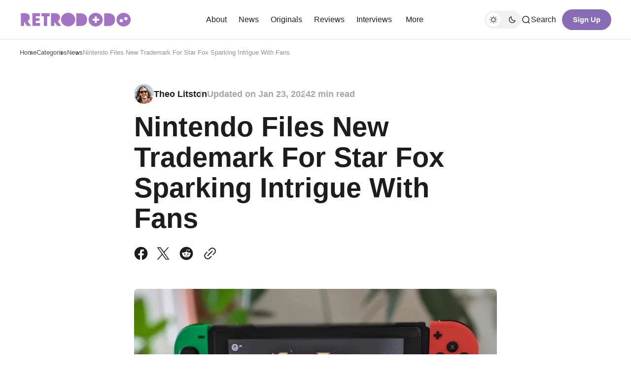

--- FILE ---
content_type: text/html; charset=utf-8
request_url: https://retrododo.com/new-trademark-for-star-fox/
body_size: 19712
content:
<!DOCTYPE html>
<html lang="en" class="gh-html-white-background gh-color-section-font-dark" data-color-scheme="light">

<head>
    <meta charset="utf-8" />
    <meta name="viewport" content="width=device-width, initial-scale=1" />
    <title>Nintendo Files New Trademark For Star Fox Sparking Intrigue With Fans</title>

    <script>
        const rootElem = document.querySelector("html[data-color-scheme]");

        const detectSystemTheme = () => {
            if (window.matchMedia("(prefers-color-scheme: dark)").matches) {
                rootElem.setAttribute("data-color-scheme", "dark");
            } else {
                rootElem.setAttribute("data-color-scheme", "light");
            }
        };

        const initTheme = () => {
            const localStoragePref = localStorage.getItem("color-scheme");

            if (localStoragePref) {
                rootElem.setAttribute("data-color-scheme", localStoragePref);
            } else {
                detectSystemTheme();
            }
        };

        initTheme();

        const changeTheme = () => {
            if (window.matchMedia("(prefers-color-scheme: dark)").matches) {
                rootElem.setAttribute("data-color-scheme", "dark");
            } else if (window.matchMedia("(prefers-color-scheme: light)").matches) {
                rootElem.setAttribute("data-color-scheme", "light");
            } else {
                rootElem.setAttribute("data-color-scheme", "light");
            }
        }

        window
            .matchMedia("(prefers-color-scheme: dark)")
            .addEventListener("change", changeTheme);
    </script>

    <style>
    :root {
        --border-radius-buttons: 100px;
        --border-radius-containers: 8px;
        --border-radius-tags: 4px;

        --padding-buttons: 12px 22px;
        --padding-subscribe-button: 20px 28px;
    }
</style>



    <style>
        :root {
            --background-custom-color: #ffffff
        }
    </style>

    <style>
        :root {
            --background-color-button: #886cb7;
        }
    </style>

    
<style>
    :root {
        --font-family-headings: var(--gh-font-heading, -apple-system, BlinkMacSystemFont, avenir next, avenir, segoe ui, helvetica neue, helvetica, Cantarell, Ubuntu, roboto, noto, arial, sans-serif);
        --font-family-body: var(--gh-font-body, -apple-system, BlinkMacSystemFont, avenir next, avenir, segoe ui, helvetica neue, helvetica, Cantarell, Ubuntu, roboto, noto, arial, sans-serif);
        --font-family-buttons: var(--gh-font-body, -apple-system, BlinkMacSystemFont, avenir next, avenir, segoe ui, helvetica neue, helvetica, Cantarell, Ubuntu, roboto, noto, arial, sans-serif);
        --font-family-navigation: var(--gh-font-body, -apple-system, BlinkMacSystemFont, avenir next, avenir, segoe ui, helvetica neue, helvetica, Cantarell, Ubuntu, roboto, noto, arial, sans-serif);
        --font-family-card-headings: var(--gh-font-heading, -apple-system, BlinkMacSystemFont, avenir next, avenir, segoe ui, helvetica neue, helvetica, Cantarell, Ubuntu, roboto, noto, arial, sans-serif);

        --font-weight-headings: 700;
        --font-weight-navigation: 500;
        --font-weight-card-heading: 600;
        --font-weight-tags: 500;
        --font-weight-footer-subtext: 500;
        --font-weight-toggle-heading: 600;
        --font-weight-post-meta: 600;
        --font-weight-post-author: 600;
        --font-weight-excerpt: 500; 
        --font-weight-button: 700;

        --font-about-primary-line-height: 112%;
        --font-about-secondary-line-height: 120%;
        --font-latest-line-height: 116%;
        --font-subscribe-cta-line-height: 116%;
        --font-subscribe-sub-cta-line-height: 125%;
        --font-card-heading-line-height: 116%;
        --font-latest-card-heading-line-height: 120%;
        --font-post-text-line-height: 145%;
        --font-button-line-height: 120%;
        --font-navigation-line-height: 120%;

        --font-size-site-title: 24px;
        --font-size-about-primary: 64px;
        --font-size-about-secondary: 24px;
        --font-size-navigation: 16px;
        --font-size-main-buttons: 15px;
        --font-size-subscribe-button: 16px;
        --font-size-topic-grid-name: 32px;
        --font-size-topic-grid-link: 15px;
        --font-size-card-heading: 24px;
        --font-size-card-heading-large: 28px;
        --font-size-tags: 16px;
        --font-size-tags--small: 15px;
        --font-size-latest-heading: 56px;
        --font-size-smallgrid-card-heading: 22px;
        --font-size-subscribe-cta: 40px;
        --font-size-article-headings: 56px;
        --font-size-article-headings-wide: 64px;
        --font-size-post-text: 20px;

        --font-size-tags--laptop: 14px;
        --font-size-tags--small--laptop: 14px;

        --font-size-subscribe-button--laptop: 15px;

        --letter-spacing-main: normal;
        --letter-spacing-site-title: normal;
        --letter-spacing-navigation: normal;
        --letter-spacing-headings: normal;
        --letter-spacing-about-secondary: normal;
        --letter-spacing-card-titles: normal;
        --letter-spacing-buttons: normal;
        --letter-spacing-tags: normal;

        --text-transfrom-navigation: normal;
        --text-transform-tags: normal;
        --text-transform-buttons: none;
    }
</style>




    <link rel="stylesheet" href="https://retrododo.com/assets/built/index.css?v=4a1b3d5b9e" />


    <meta name="description" content="Nintendo has filed a new trademark for Star Fox, indicting that a new entry in the dormant series could soon scramble out of the hanger.">
    <link rel="icon" href="https://retrododo.com/content/images/size/w256h256/format/jpeg/2025/01/R-FAVICON.jpg" type="image/jpeg">
    <link rel="canonical" href="https://retrododo.com/new-trademark-for-star-fox/">
    <meta name="referrer" content="no-referrer-when-downgrade">
    
    <meta property="og:site_name" content="Retro Dodo">
    <meta property="og:type" content="article">
    <meta property="og:title" content="Nintendo Files New Trademark For Star Fox Sparking Intrigue With Fans">
    <meta property="og:description" content="Nintendo has filed a new trademark for Star Fox, indicting that a new entry in the dormant series could soon scramble out of the hanger.">
    <meta property="og:url" content="https://retrododo.com/new-trademark-for-star-fox/">
    <meta property="og:image" content="https://retrododo.com/content/images/size/w1200/wp-content/uploads/2024/01/new-trademark-for-star-fox-feature.jpg">
    <meta property="article:published_time" content="2024-01-23T14:23:06.000Z">
    <meta property="article:modified_time" content="2024-01-23T14:23:09.000Z">
    <meta property="article:tag" content="News">
    
    <meta property="article:publisher" content="https://www.facebook.com/retrododo/">
    <meta name="twitter:card" content="summary_large_image">
    <meta name="twitter:title" content="Nintendo Files New Trademark For Star Fox Sparking Intrigue With Fans">
    <meta name="twitter:description" content="Nintendo has filed a new trademark for Star Fox, indicting that a new entry in the dormant series could soon scramble out of the hanger.">
    <meta name="twitter:url" content="https://retrododo.com/new-trademark-for-star-fox/">
    <meta name="twitter:image" content="https://retrododo.com/content/images/size/w1200/wp-content/uploads/2024/01/new-trademark-for-star-fox-feature.jpg">
    <meta name="twitter:label1" content="Written by">
    <meta name="twitter:data1" content="Theo Litston">
    <meta name="twitter:label2" content="Filed under">
    <meta name="twitter:data2" content="News">
    <meta name="twitter:site" content="@retro_dodo">
    <meta property="og:image:width" content="1200">
    <meta property="og:image:height" content="675">
    
    <script type="application/ld+json">
{
    "@context": "https://schema.org",
    "@type": "Article",
    "publisher": {
        "@type": "Organization",
        "name": "Retro Dodo",
        "url": "https://retrododo.com/",
        "logo": {
            "@type": "ImageObject",
            "url": "https://retrododo.com/content/images/2025/01/retro-dodo-logo-top-micro.webp"
        }
    },
    "author": {
        "@type": "Person",
        "name": "Theo Litston",
        "image": {
            "@type": "ImageObject",
            "url": "https://secure.gravatar.com/avatar/2df20019c9ac5fc7a947eb23c98be29e?s=500&d=blank&r=g",
            "width": 500,
            "height": 500
        },
        "url": "https://retrododo.com/author/theolitston/",
        "sameAs": []
    },
    "headline": "Nintendo Files New Trademark For Star Fox Sparking Intrigue With Fans",
    "url": "https://retrododo.com/new-trademark-for-star-fox/",
    "datePublished": "2024-01-23T14:23:06.000Z",
    "dateModified": "2024-01-23T14:23:09.000Z",
    "image": {
        "@type": "ImageObject",
        "url": "https://retrododo.com/content/images/size/w1200/wp-content/uploads/2024/01/new-trademark-for-star-fox-feature.jpg",
        "width": 1200,
        "height": 675
    },
    "keywords": "News",
    "description": "Nintendo has filed a new trademark for Star Fox, indicting that a new game in the long dormant series may finally be ready to scramble out of the hanger.\n\nThat’s if the ruminations of known Nintendo leaker, Zippo, are accurate. Zippo’s latest blog post states a new Star Fox game is coming and presents some compelling evidence to reinforce their claim.\n\nFor starters, Nintendo have actually filed a new trademark for Star Fox in Brazil. The new application was registered with the Brazilian National",
    "mainEntityOfPage": "https://retrododo.com/new-trademark-for-star-fox/"
}
    </script>

    <meta name="generator" content="Ghost 6.14">
    <link rel="alternate" type="application/rss+xml" title="Retro Dodo" href="https://retrododo.com/rss/">
    <script defer src="https://cdn.jsdelivr.net/ghost/portal@~2.57/umd/portal.min.js" data-i18n="true" data-ghost="https://retrododo.com/" data-key="bc45d14a8eaa2c5823549c74ac" data-api="https://retro-dodo.ghost.io/ghost/api/content/" data-locale="en" crossorigin="anonymous"></script><style id="gh-members-styles">.gh-post-upgrade-cta-content,
.gh-post-upgrade-cta {
    display: flex;
    flex-direction: column;
    align-items: center;
    font-family: -apple-system, BlinkMacSystemFont, 'Segoe UI', Roboto, Oxygen, Ubuntu, Cantarell, 'Open Sans', 'Helvetica Neue', sans-serif;
    text-align: center;
    width: 100%;
    color: #ffffff;
    font-size: 16px;
}

.gh-post-upgrade-cta-content {
    border-radius: 8px;
    padding: 40px 4vw;
}

.gh-post-upgrade-cta h2 {
    color: #ffffff;
    font-size: 28px;
    letter-spacing: -0.2px;
    margin: 0;
    padding: 0;
}

.gh-post-upgrade-cta p {
    margin: 20px 0 0;
    padding: 0;
}

.gh-post-upgrade-cta small {
    font-size: 16px;
    letter-spacing: -0.2px;
}

.gh-post-upgrade-cta a {
    color: #ffffff;
    cursor: pointer;
    font-weight: 500;
    box-shadow: none;
    text-decoration: underline;
}

.gh-post-upgrade-cta a:hover {
    color: #ffffff;
    opacity: 0.8;
    box-shadow: none;
    text-decoration: underline;
}

.gh-post-upgrade-cta a.gh-btn {
    display: block;
    background: #ffffff;
    text-decoration: none;
    margin: 28px 0 0;
    padding: 8px 18px;
    border-radius: 4px;
    font-size: 16px;
    font-weight: 600;
}

.gh-post-upgrade-cta a.gh-btn:hover {
    opacity: 0.92;
}</style><script async src="https://js.stripe.com/v3/"></script>
    <script defer src="https://cdn.jsdelivr.net/ghost/sodo-search@~1.8/umd/sodo-search.min.js" data-key="bc45d14a8eaa2c5823549c74ac" data-styles="https://cdn.jsdelivr.net/ghost/sodo-search@~1.8/umd/main.css" data-sodo-search="https://retro-dodo.ghost.io/" data-locale="en" crossorigin="anonymous"></script>
    
    <link href="https://retrododo.com/webmentions/receive/" rel="webmention">
    <script defer src="/public/cards.min.js?v=4a1b3d5b9e"></script>
    <link rel="stylesheet" type="text/css" href="/public/cards.min.css?v=4a1b3d5b9e">
    <script defer src="/public/comment-counts.min.js?v=4a1b3d5b9e" data-ghost-comments-counts-api="https://retrododo.com/members/api/comments/counts/"></script>
    <script defer src="/public/member-attribution.min.js?v=4a1b3d5b9e"></script>
    <script defer src="/public/ghost-stats.min.js?v=4a1b3d5b9e" data-stringify-payload="false" data-datasource="analytics_events" data-storage="localStorage" data-host="https://retrododo.com/.ghost/analytics/api/v1/page_hit"  tb_site_uuid="58fdc82a-ad84-44e2-ad58-166d1b419bc4" tb_post_uuid="fc4a8262-4a83-43f6-a877-6c5a864ae49e" tb_post_type="post" tb_member_uuid="undefined" tb_member_status="undefined"></script><style>:root {--ghost-accent-color: #a373c6;}</style>
    <!-- Google tag (gtag.js) -->
<script async src="https://www.googletagmanager.com/gtag/js?id=G-D95CHMHLL8"></script>
<script>
  window.dataLayer = window.dataLayer || [];
  function gtag(){dataLayer.push(arguments);}
  gtag('js', new Date());

  gtag('config', 'G-D95CHMHLL8');
</script>

<script type="text/javascript" async="async" data-noptimize="1" data-cfasync="false" src="//scripts.mediavine.com/tags/retro-dodo.js"></script>

<style>
.cg-tbl-rate-svg svg {
	transition: none !important
}

:root {
	--cg-orange: #f39c12;
	--cg-carrot: #e67e22;
	--cg-red: #e74c3c;
	--cg-gray: #95a5a6;
	--cg-blue: #3498db;
	--cg-black: #2f3640;
	--cg-green: #27ae60;
	--cg-bluebell: #2b348e;
	--cg-bluedark: #1289A7;
	--cg-berry: #CA2C68;
	--cg-keppel: #AE7C5B;
	--cg-dupain: #148F77;
	--cg-darkorange: #F33B19;
	--cg-darknavy: #0f4c75;
	--cg-eggplant: #5a3d55;
	--cg-darkgreen: #438a5e;
	--cg-theme-color: #333
}

.cg-red {
	--cg-theme-color: var(--cg-red)
}

.cg-green {
	--cg-theme-color: var(--cg-green)
}

.cg-text p {
	margin-bottom: 15px
}

.cg-review-box .cg-tbl-rate-svg:before {
	content: "";
	background-color: var(--cg-theme-color);
	position: absolute;
	left: 0;
	right: 0;
	bottom: 0;
	top: 0;
	z-index: 0;
	opacity: .2;
	border-radius: 100%
}

.cg-tbl-rate-svg svg {
	transform: rotate(-90deg);
	fill: none;
	stroke: var(--cg-theme-color);
	stroke-width: 2;
	stroke-linecap: round;
	stroke-dasharray: 0 999
}

.cg-tbl-rate-svg .cb-tbl-value {
	font-size: 20px;
	color: var(--cg-theme-color);
	font-weight: 700;
	height: 64px;
	width: 64px;
	position: absolute;
	display: flex;
	align-items: center;
	justify-content: center
}

.cg-review-box .cg-tbl-rate-svg {
	height: 72px;
	width: 72px;
	border-radius: 100%;
	position: relative;
	margin: 0 auto;
	overflow: hidden;
	display: flex;
	align-items: center;
	justify-content: center
}

.cg-choice-box-five.cg-swiper .swiper-wrapper .cg-cb-items:hover,
.cg-choice-box-four.cg-swiper .swiper-wrapper .cg-cb-items:hover,
.cg-choice-box-seven.cg-swiper .swiper-wrapper .cg-cb-items:hover,
.cg-choice-box-six.cg-swiper .swiper-wrapper .cg-cb-items:hover,
.cg-choice-box-two.cg-swiper .swiper-wrapper .cg-cb-items:hover {
	border-color: var(--cg-theme-color)
}

.cg-box-layout-review,
.cg-pc-box-four {
	margin-bottom: 20px
}

.cg-review-box .cg-review-bar-row:last-child {
	margin-bottom: 10px
}

.cg-review-box {
	border: 3px solid var(--cg-theme-color);
	padding: 40px 20px 20px;
	margin-top: 45px;
	margin-bottom: 15px;
	position: relative;
	border-radius: 14px
}

.cg-review-box .cg-review-title {
	text-align: center;
	padding: 4px 0 10px;
	font-size: 24px;
	font-weight: 600;
	line-height: 28px
}

.cg-review-box .cg-review-bar-row {
	display: flex;
	align-items: center;
	margin-bottom: 24px;
	position: relative;
	flex-wrap: wrap
}

.cg-review-box .cg-review-bar {
	position: relative;
	height: 10px;
	border-radius: 5px;
	overflow: hidden;
	background-color: #ddd;
	flex: 0 0 100%;
	max-width: 100%;
	margin: 4px 0 0
}

.cg-review-box .cg-review-bar:before {
	content: "";
	background-color: var(--cg-theme-color);
	position: absolute;
	left: 0;
	top: 0;
	bottom: 0;
	right: 0;
	width: var(--cg-review)
}

.cg-review-box .cg-review-bar-title {
	font-size: inherit;
	line-height: inherit;
	font-weight: 600;
	flex: 0 0 calc(100% - 40px);
	max-width: calc(100% - 40px);
	overflow: hidden
}

.cg-review-box .cg-review-bar-score {
	font-size: 16px;
	line-height: 18px;
	font-weight: 700;
	flex: 0 0 40px;
	max-width: 40px;
	text-align: right
}

.cg-review-box .cg-tbl-rate-svg {
	position: absolute;
	top: -36px;
	left: 0;
	right: 0;
	box-shadow: 0 0 7px rgba(0, 0, 0, .2)
}

.cg-review-box .cg-tbl-rate-svg p {
	height: 64px;
	width: 64px;
	margin: 0
}

.cg-review-box .cg-tbl-rate-svg:before {
	background-color: #fff;
	opacity: 1
}

.cg-pc-row {
	display: -ms-flexbox;
	display: flex;
	-ms-flex-wrap: wrap;
	flex-wrap: wrap;
	align-items: stretch;
	box-sizing: border-box;
	width: 100%;
	justify-content: space-between
}

.cg-pc-row ul li {
	list-style: none;
	text-align: left
}

.cg-pc-row .cg-item-cons,
.cg-pc-row .cg-item-pros {
	max-width: calc(50% - 14px);
	flex: 0 0 calc(50% - 14px);
	background-color: #fff
}

.cg-pc-box-four .cg-cons-name,
.cg-pc-box-four .cg-pros-name {
	color: var(--cg-theme-color);
	text-align: center;
	padding: 4px 0;
	font-size: 24px;
	font-weight: 600;
	line-height: 28px
}

.cg-pc-box-four .cg-item-cons,
.cg-pc-box-four .cg-item-pros {
	border: 4px solid var(--cg-theme-color);
	border-radius: 10px;
	padding-top: 30px;
	position: relative
}

.cg-pc-box-four .cg-item-cons:before,
.cg-pc-box-four .cg-item-pros:before {
	content: "";
	background-image: url([data-uri]);
	height: 60px;
	width: 60px;
	background-color: var(--cg-theme-color);
	position: absolute;
	background-repeat: no-repeat;
	border-radius: 100%;
	background-position: center;
	border: 6px solid #fff;
	top: -32px;
	left: 0;
	right: 0;
	margin: 0 auto;
	box-shadow: 0 0 7px rgba(0, 0, 0, .2);
	box-sizing: border-box
}

.cg-pc-box-four .cg-item-cons:before {
	transform: rotate(180deg)
}

.cg-pc-box-four .cg-pc-row {
	margin-top: 40px
}

.cg-pc-box-four ul {
	margin: 0;
	padding: 8px 16px 22px;
	list-style: none;
	position: relative
}

.cg-pc-box-four ul li {
	display: block;
	position: relative;
	padding-left: 24px
}

.cg-pc-box-four .cg-item-pros ul li:before {
	content: "\2713"
}

.cg-pc-box-four .cg-item-cons ul li:before {
	content: "\2715"
}

.cg-pc-box-four .cg-item-cons ul li:before,
.cg-pc-box-four .cg-item-pros ul li:before {
	position: relative;
	left: -9px;
	font-weight: 500;
	background-color: var(--cg-theme-color);
	color: #fff;
	font-size: 10px;
	border-radius: 100%;
	text-align: center;
	height: 14px;
	width: 14px;
	display: inline-block;
	vertical-align: middle;
	line-height: 14px;
	margin-left: -14px;
	top: -1px
}

.cg-pc-box-four ul li:not(:last-child) {
	margin-bottom: 8px
}

.cg-cb-row:not(.swiper-wrapper) {
	display: -ms-flexbox;
	display: flex;
	-ms-flex-wrap: wrap;
	flex-wrap: wrap;
	align-items: stretch;
	box-sizing: border-box;
	width: 100%
}

@media screen and (min-width:661px) {
	.cg-cb-row:not(.swiper-wrapper) .cg-cb-items {
		max-width: calc(33% - 14px);
		flex: 0 0 calc(33% - 14px)
	}

	.cg-cb-row:not(.swiper-wrapper) .cg-cb-items:nth-child(n+2) {
		margin-left: 21px
	}

	.cg-choice-box-five .cg-cb-row:not(.swiper-wrapper) .cg-cb-items:nth-child(n+2),
	.cg-choice-box-seven .cg-cb-row:not(.swiper-wrapper) .cg-cb-items:nth-child(n+2),
	.cg-choice-box-six .cg-cb-row:not(.swiper-wrapper) .cg-cb-items:nth-child(n+2),
	.cg-choice-box-two .cg-cb-row:not(.swiper-wrapper) .cg-cb-items:nth-child(n+2) {
		margin-left: 0
	}
}

.cg-choice-box-five .cg-cb-row:not(.swiper-wrapper) .cg-cb-items,
.cg-choice-box-seven .cg-cb-row:not(.swiper-wrapper) .cg-cb-items,
.cg-choice-box-six .cg-cb-row:not(.swiper-wrapper) .cg-cb-items,
.cg-choice-box-two .cg-cb-row:not(.swiper-wrapper) .cg-cb-items {
	max-width: 33.33%;
	flex: 0 33.33%
}

.cg-choice-box-five .cg-cb-row:not(.swiper-wrapper),
.cg-choice-box-seven .cg-cb-row:not(.swiper-wrapper),
.cg-choice-box-six .cg-cb-row:not(.swiper-wrapper),
.cg-choice-box-two .cg-cb-row:not(.swiper-wrapper) {
	box-shadow: 0 5px 10px 0 rgba(29, 28, 28, .15);
	position: relative
}

@media screen and (max-width:860px) {

	.cg-pc-row .cg-item-cons,
	.cg-pc-row .cg-item-pros {
		max-width: 100%;
		flex: 0 0 100%;
		margin-bottom: 25px !important
	}

	.cg-pc-box-four .cg-pc-row .cg-item-pros {
		margin-bottom: 42px !important
	}
}

@media screen and (min-width:661px) and (max-width:775px) {
	.cg-choice-box-four .cg-cb-row:not(.swiper-wrapper) .cg-cb-items {
		max-width: calc(33% - 5px);
		flex: 0 0 calc(33% - 5px)
	}
}

@media screen and (max-width:660px) {

	.cg-cb-row:not(.swiper-wrapper) .cg-cb-items,
	.cg-choice-box-five .cg-cb-row:not(.swiper-wrapper) .cg-cb-items,
	.cg-choice-box-seven .cg-cb-row:not(.swiper-wrapper) .cg-cb-items,
	.cg-choice-box-six .cg-cb-row:not(.swiper-wrapper) .cg-cb-items,
	.cg-choice-box-two .cg-cb-row:not(.swiper-wrapper) .cg-cb-items {
		flex: 0 0 100%;
		max-width: 100%
	}
}

.cg-swiper {
	margin-left: auto;
	margin-right: auto;
	position: relative;
	overflow: hidden;
	list-style: none;
	padding: 0;
	z-index: 1;
	display: block
}

.cg-swiper .swiper-wrapper {
	height: auto
}

.cg-swiper .cg-swiper-next {
	right: 0;
	background-image: url("data:image/svg+xml,%3Csvg width='26' height='46' viewBox='0 0 26 46' fill='none' xmlns='http://www.w3.org/2000/svg'%3E%3Cpath d='M25.4368 23.412C25.3814 23.9428 25.1517 24.4585 24.7471 24.8632L4.57133 45.0388C3.63426 45.9761 2.10089 45.9761 1.16347 45.0388C0.226404 44.1018 0.227115 42.5677 1.16347 41.631L19.6859 23.1087L1.17484 4.59788C0.237592 3.66046 0.237592 2.12727 1.17484 1.19003C2.11208 0.252783 3.64616 0.25367 4.58252 1.19003L24.7585 21.3657C25.3134 21.9208 25.5397 22.6858 25.4368 23.412Z' fill='%23ffffff'/%3E%3C/svg%3E%0A")
}

.cg-swiper .cg-swiper-prev {
	background-image: url("data:image/svg+xml,%3Csvg width='26' height='46' fill='none' xmlns='http://www.w3.org/2000/svg'%3E%3Cpath d='M.6 23.4c.1.5.3 1 .7 1.5L21.4 45c.9.9 2.5.9 3.4 0 .9-.9.9-2.5 0-3.4L6.3 23.1 24.8 4.6c.9-.9.9-2.5 0-3.4-.9-.9-2.5-.9-3.4 0L1.2 21.4c-.5.5-.7 1.3-.6 2Z' fill='%23ffffff'/%3E%3C/svg%3E")
}

.cg-swiper .cg-swiper-next,
.cg-swiper .cg-swiper-prev {
	cursor: pointer;
	content: "";
	position: absolute;
	top: 50%;
	z-index: 1;
	transform: translateY(-50%);
	height: 50px;
	width: 20px;
	background-color: var(--cg-theme-color);
	background-size: 10px 20px;
	background-repeat: no-repeat;
	background-position: center;
	padding: 4px
}

.cg-choice-box-five.cg-swiper .swiper-wrapper .cg-cb-items,
.cg-choice-box-four.cg-swiper .swiper-wrapper .cg-cb-items,
.cg-choice-box-seven.cg-swiper .swiper-wrapper .cg-cb-items,
.cg-choice-box-six.cg-swiper .swiper-wrapper .cg-cb-items,
.cg-choice-box-two.cg-swiper .swiper-wrapper .cg-cb-items {
	border: 1px solid #dfdfdf
}

.cg-swiper .cg-cb-row.swiper-wrapper .cg-cb-items.swiper-slide .cg-cb-btn a {
	display: inline-block
}

.cg-btn {
	text-decoration: none transition: none !important
}

.cg-red {
	--cg-theme-color: var(--cg-red)
}

.cg-green {
	--cg-theme-color: var(--cg-green)
}

.cg-swiper .cg-cb-items::after {
	display: none !important
}

.cg-choice-box-seven .cg-cb-row .cg-cb-items .cg-cb-top-pick:before {
	content: "";
	border-style: solid;
	border-width: 0 9px 20px 0;
	border-color: transparent var(--cg-theme-color) transparent transparent;
	position: absolute;
	left: -2px;
	top: calc(100% + 2px)
}

.cg-choice-box-seven .cg-cb-row .cg-cb-items .cg-cb-top-pick span {
	line-height: inherit;
	-webkit-line-clamp: 2;
	-webkit-box-orient: vertical;
	overflow: hidden;
	text-overflow: ellipsis;
	display: -webkit-box
}

.cg-choice-box-five.cg-swiper .swiper-wrapper .cg-cb-items:hover,
.cg-choice-box-four.cg-swiper .swiper-wrapper .cg-cb-items:hover,
.cg-choice-box-seven.cg-swiper .swiper-wrapper .cg-cb-items:hover,
.cg-choice-box-six.cg-swiper .swiper-wrapper .cg-cb-items:hover,
.cg-choice-box-two.cg-swiper .swiper-wrapper .cg-cb-items:hover {
	border-color: var(--cg-theme-color)
}

.cg-btn {
	font-weight: 600;
	min-width: 100px;
	text-align: center;
	color: #fff !important;
	box-shadow: 0 2px 4px 0 rgba(0, 0, 0, .27);
	border-radius: 4px;
	padding: 9px 18px;
	font-size: 14px;
	display: inline-block;
	vertical-align: middle;
	margin: 5px 4px;
	background-color: var(--cg-theme-color);
	border: 0;
	white-space: normal !important;
	cursor: pointer;
	line-height: normal;
	position: relative
}

.cg-btn:hover,
.cg-btn:not([data-style=cg-btn-2]):not([data-style=cg-btn-3]):active,
.cg-btn:not([data-style=cg-btn-2]):not([data-style=cg-btn-3]):focus {
	color: #fff !important
}

.cg-btn:hover {
	opacity: .85;
	text-decoration: none !important
}

.cg-pc-box-four {
	margin-bottom: 20px
}

.cg-cb-content ul li:not(:last-child) {
	margin-bottom: 10px
}

.cg-pc-row {
	display: -ms-flexbox;
	display: flex;
	-ms-flex-wrap: wrap;
	flex-wrap: wrap;
	align-items: stretch;
	box-sizing: border-box;
	width: 100%;
	justify-content: space-between
}

.cg-pc-row ul li {
	list-style: none;
	text-align: left
}

.cg-pc-row .cg-item-cons,
.cg-pc-row .cg-item-pros {
	max-width: calc(50% - 14px);
	flex: 0 0 calc(50% - 14px);
	background-color: #fff
}

.cg-pc-box-four .cg-cons-name,
.cg-pc-box-four .cg-pros-name {
	color: var(--cg-theme-color);
	text-align: center;
	padding: 4px 0;
	font-size: 24px;
	font-weight: 600;
	line-height: 28px
}

.cg-pc-box-four .cg-item-cons,
.cg-pc-box-four .cg-item-pros {
	border: 4px solid var(--cg-theme-color);
	border-radius: 10px;
	padding-top: 30px;
	position: relative
}

.cg-pc-box-four .cg-item-cons:before,
.cg-pc-box-four .cg-item-pros:before {
	content: "";
	background-image: url([data-uri]);
	height: 60px;
	width: 60px;
	background-color: var(--cg-theme-color);
	position: absolute;
	background-repeat: no-repeat;
	border-radius: 100%;
	background-position: center;
	border: 6px solid #fff;
	top: -32px;
	left: 0;
	right: 0;
	margin: 0 auto;
	box-shadow: 0 0 7px rgba(0, 0, 0, .2);
	box-sizing: border-box
}

.cg-pc-box-four .cg-item-cons:before {
	transform: rotate(180deg)
}

.cg-pc-box-four .cg-pc-row {
	margin-top: 40px
}

.cg-pc-box-four ul {
	margin: 0;
	padding: 8px 16px 22px;
	list-style: none;
	position: relative
}

.cg-pc-box-four ul li {
	display: block;
	position: relative;
	padding-left: 24px
}

.cg-pc-box-four .cg-item-pros ul li:before {
	content: "\2713"
}

.cg-pc-box-four .cg-item-cons ul li:before {
	content: "\2715"
}

.cg-pc-box-four .cg-item-cons ul li:before,
.cg-pc-box-four .cg-item-pros ul li:before {
	position: relative;
	left: -9px;
	font-weight: 500;
	background-color: var(--cg-theme-color);
	color: #fff;
	font-size: 10px;
	border-radius: 100%;
	text-align: center;
	height: 14px;
	width: 14px;
	display: inline-block;
	vertical-align: middle;
	line-height: 14px;
	margin-left: -14px;
	top: -1px
}

.cg-pc-box-four ul li:not(:last-child) {
	margin-bottom: 8px
}

.cg-cb-row:not(.swiper-wrapper) {
	display: -ms-flexbox;
	display: flex;
	-ms-flex-wrap: wrap;
	flex-wrap: wrap;
	align-items: stretch;
	box-sizing: border-box;
	width: 100%
}

.cg-cb-row .cg-cb-items {
	background-color: #fff;
	box-shadow: 0 3px 12px 0 rgba(79, 79, 79, .12);
	display: flex;
	flex-direction: column;
	overflow: hidden;
	box-sizing: border-box
}

.cg-cb-row .cg-cb-img {
	align-items: center;
	box-sizing: border-box;
	overflow: hidden
}

@media screen and (min-width:661px) {
	.cg-cb-row:not(.swiper-wrapper) .cg-cb-items {
		max-width: calc(33% - 14px);
		flex: 0 0 calc(33% - 14px)
	}

	.cg-cb-row:not(.swiper-wrapper) .cg-cb-items:nth-child(n+2) {
		margin-left: 21px
	}

	.cg-choice-box-five .cg-cb-row:not(.swiper-wrapper) .cg-cb-items:nth-child(n+2),
	.cg-choice-box-seven .cg-cb-row:not(.swiper-wrapper) .cg-cb-items:nth-child(n+2),
	.cg-choice-box-six .cg-cb-row:not(.swiper-wrapper) .cg-cb-items:nth-child(n+2),
	.cg-choice-box-two .cg-cb-row:not(.swiper-wrapper) .cg-cb-items:nth-child(n+2) {
		margin-left: 0
	}
}

.cg-cb-row .cg-cb-items .cg-cb-btn {
	margin-top: auto
}

.cg-cb-row .cg-cb-img {
	height: 164px;
	display: flex;
	justify-content: center;
	margin-bottom: 15px;
	background-color: transparent;
	text-decoration: none;
	border: none
}

.cg-cb-row .cg-aff-link.cg-cb-img:focus,
.cg-cb-row .cg-aff-link.cg-cb-img:hover {
	background-color: transparent;
	text-decoration: none;
	border: none;
	outline: 0
}

.cg-cb-row .cg-cb-img img {
	max-width: 115px;
	max-height: 115px;
	display: block;
	transition: none !important;
	transform-origin: center center;
	margin: 0;
	width: auto;
	height: auto
}

.cg-cb-row .cg-cb-items:hover .cg-cb-img img {
	transform: scale(1.4)
}

.cg-cb-title {
	font-size: 16px;
	color: #121212;
	margin-bottom: 16px;
	min-height: 36px;
	padding: 0 15px;
	font-weight: 700;
	text-align: center
}

.cg-cb-rate span,
.cg-cb-rate:before {
	color: var(--cg-theme-color)
}

.cg-cb-rate {
	margin: 10px auto 40px;
	position: relative;
	width: 150px
}

.cg-cb-rate:after {
	content: "";
	height: 10px;
	width: 150px;
	background: linear-gradient(to right, #fff 0, var(--cg-theme-color) 100%);
	background: -webkit-linear-gradient(0deg, #fff 0, var(--cg-theme-color) 100%);
	border-radius: 2px;
	position: relative;
	display: block;
	margin: 0 auto;
	z-index: 0;
	opacity: .7
}

.cg-cb-rate:before {
	content: "\2605";
	position: absolute;
	left: calc(var(--cg-rbl-rate-p) - 8px);
	width: 150px;
	font-size: 34px;
	top: 0;
	z-index: 1
}

.cg-cb-rate span {
	display: block;
	position: relative;
	bottom: -30px;
	text-align: center;
	font-size: 14px;
	line-height: 14px;
	font-weight: 600
}

.cg-cb-btn {
	padding: 0 15px;
	text-align: center;
	box-sizing: border-box;
	overflow: hidden;
	margin: 0 0 15px
}

.cg-cb-btn a {
	margin: 5px;
	text-decoration: none
}

.cg-cb-content {
	padding: 0 15px;
	margin: 0 0 8px;
	overflow: hidden;
	text-align: center
}

.cg-choice-box-five .cg-cb-row:not(.swiper-wrapper) .cg-cb-items,
.cg-choice-box-seven .cg-cb-row:not(.swiper-wrapper) .cg-cb-items,
.cg-choice-box-six .cg-cb-row:not(.swiper-wrapper) .cg-cb-items,
.cg-choice-box-two .cg-cb-row:not(.swiper-wrapper) .cg-cb-items {
	max-width: 33.33%;
	flex: 0 33.33%
}

.cg-choice-box-seven .cg-cb-row .cg-cb-items {
	border: 1px solid #dfdfdf;
	box-shadow: none;
	position: relative
}

.cg-choice-box-seven .cg-cb-row .cg-cb-items:not(:first-child) {
	border-left: none
}

.cg-choice-box-five .cg-cb-row:not(.swiper-wrapper),
.cg-choice-box-seven .cg-cb-row:not(.swiper-wrapper),
.cg-choice-box-six .cg-cb-row:not(.swiper-wrapper),
.cg-choice-box-two .cg-cb-row:not(.swiper-wrapper) {
	box-shadow: 0 5px 10px 0 rgba(29, 28, 28, .15);
	position: relative
}

.cg-choice-box-seven .cg-cb-content {
	margin-bottom: 20px;
	font-size: 15px
}

.cg-choice-box-seven .cg-cb-content strong {
	font-weight: 500 !important
}

.cg-choice-box-seven .cg-cb-rate {
	margin: 0 auto;
	width: 86px;
	height: 24px
}

.cg-choice-box-seven .cg-cb-rate:after,
.cg-choice-box-seven .cg-cb-rate:before {
	content: "";
	height: 17px;
	width: 86px;
	display: inline-flex;
	background-size: cover;
	background-repeat: no-repeat;
	background-position: left center;
	position: absolute;
	top: 2px;
	overflow: hidden;
	z-index: 1;
	opacity: 1;
	left: 0
}

.cg-choice-box-seven .cg-cb-rate:before {
	background-image: url("data:image/svg+xml,%3Csvg viewBox='0 0 304 60' xmlns='http://www.w3.org/2000/svg'%3E%3Cpath d='m181.9 23.2c0.4 1.2 0 2.6-0.9 3.4l-13.2 11.5 3.8 17c0.3 1.2-0.2 2.5-1.2 3.3-1.1 0.8-2.5 0.9-3.6 0.2l-15-8.9-15 8.9c-0.5 0.3-1.1 0.5-1.6 0.5s-1.2-0.2-1.8-0.6c-1.1-0.7-1.5-2-1.2-3.3l3.8-17-13.2-11.5c-1-0.8-1.3-2.1-1-3.4 0.5-1.2 1.5-2.1 2.8-2.2l17.4-1.6 7-16.2c0.6-1.2 1.7-1.9 3-1.9s2.5 0.8 3 1.9l6.8 16.1 17.4 1.5c1.3 0.1 2.4 0.9 2.7 2.3z' fill='%23bdbdbd'/%3E%3Cpath d='m121 23.1c0.4 1.2 0 2.6-0.9 3.4l-13.1 11.5 3.8 17c0.3 1.2-0.2 2.5-1.2 3.3-1.1 0.8-2.5 0.9-3.6 0.2l-15-8.9-15 8.9c-0.5 0.3-1.1 0.5-1.6 0.5s-1.2-0.2-1.8-0.6c-1.1-0.7-1.5-2-1.2-3.3l3.8-17-13.2-11.6c-1-0.8-1.3-2.1-1-3.4 0.5-1.2 1.5-2.1 2.8-2.2l17.4-1.6 6.8-16c0.6-1.2 1.7-1.9 3-1.9s2.5 0.8 3 1.9l6.8 16.1 17.4 1.5c1.4 0 2.4 0.9 2.8 2.2z' fill='%23bdbdbd'/%3E%3Cpath d='m303 26.4-13.2 11.6 3.8 17c0.3 1.2-0.2 2.5-1.2 3.3-1.1 0.8-2.5 0.9-3.6 0.2l-15-8.9-15 8.9c-0.5 0.3-1.1 0.5-1.6 0.5s-1.2-0.2-1.8-0.6c-1.1-0.7-1.5-2-1.2-3.3l3.8-17-13.2-11.5c-1-0.8-1.3-2.1-1-3.4 0.5-1.2 1.5-2.1 2.8-2.2l17.4-1.6 6.8-16.1c0.6-1.2 1.7-1.9 3-1.9s2.5 0.8 3 1.9l6.8 16.1 17.4 1.5c1.3 0.1 2.4 1 2.8 2.2s0.1 2.6-0.8 3.3z' fill='%23bdbdbd'/%3E%3Cpath d='m242.9 23.2c0.4 1.2 0 2.6-0.9 3.4l-13.2 11.5 3.8 17c0.3 1.2-0.2 2.5-1.2 3.3-1.1 0.8-2.5 0.9-3.6 0.2l-15-8.9-15 8.9c-0.5 0.3-1.1 0.5-1.6 0.5s-1.2-0.2-1.8-0.6c-1.1-0.7-1.5-2-1.2-3.3l3.8-17-13.2-11.5c-1-0.8-1.3-2.1-1-3.4 0.5-1.2 1.5-2.1 2.8-2.2l17.4-1.6 6.8-16.2c0.6-1.2 1.7-1.9 3-1.9s2.5 0.8 3 1.9l6.8 16.1 17.4 1.5c1.5 0.1 2.5 0.9 2.9 2.3z' fill='%23bdbdbd'/%3E%3Cpath d='m60.1 23.1c0.4 1.2 0 2.6-0.9 3.4l-13.1 11.5 3.8 17c0.3 1.2-0.2 2.5-1.2 3.3s-2.5 0.9-3.6 0.2l-15-8.9-15 8.9c-0.5 0.3-1.1 0.5-1.6 0.5s-1.2-0.2-1.8-0.6c-1.1-0.7-1.5-2-1.2-3.3l3.8-17-13.2-11.6c-1-0.8-1.3-2.1-1-3.4 0.5-1.2 1.5-2.1 2.8-2.2l17.4-1.6 6.8-16.1c0.6-1.2 1.7-1.9 3-1.9s2.5 0.8 3 1.9l6.8 16.1 17.4 1.5c1.4 0.1 2.5 1 2.8 2.3z' fill='%23bdbdbd'/%3E%3C/svg%3E")
}

.cg-choice-box-seven .cg-cb-rate:after {
	width: var(--cg-rbl-rate-p);
	overflow: hidden;
	color: #ffd400;
	z-index: 2;
	background-image: url("data:image/svg+xml,%3Csvg viewBox='0 0 304 60' xmlns='http://www.w3.org/2000/svg'%3E%3Cpath d='m181.9 23.2c0.4 1.2 0 2.6-0.9 3.4l-13.2 11.5 3.8 17c0.3 1.2-0.2 2.5-1.2 3.3-1.1 0.8-2.5 0.9-3.6 0.2l-15-8.9-15 8.9c-0.5 0.3-1.1 0.5-1.6 0.5s-1.2-0.2-1.8-0.6c-1.1-0.7-1.5-2-1.2-3.3l3.8-17-13.2-11.5c-1-0.8-1.3-2.1-1-3.4 0.5-1.2 1.5-2.1 2.8-2.2l17.4-1.6 7-16.2c0.6-1.2 1.7-1.9 3-1.9s2.5 0.8 3 1.9l6.8 16.1 17.4 1.5c1.3 0.1 2.4 0.9 2.7 2.3z' fill='%23FFC107'/%3E%3Cpath d='m121 23.1c0.4 1.2 0 2.6-0.9 3.4l-13.1 11.5 3.8 17c0.3 1.2-0.2 2.5-1.2 3.3-1.1 0.8-2.5 0.9-3.6 0.2l-15-8.9-15 8.9c-0.5 0.3-1.1 0.5-1.6 0.5s-1.2-0.2-1.8-0.6c-1.1-0.7-1.5-2-1.2-3.3l3.8-17-13.2-11.6c-1-0.8-1.3-2.1-1-3.4 0.5-1.2 1.5-2.1 2.8-2.2l17.4-1.6 6.8-16c0.6-1.2 1.7-1.9 3-1.9s2.5 0.8 3 1.9l6.8 16.1 17.4 1.5c1.4 0 2.4 0.9 2.8 2.2z' fill='%23FFC107'/%3E%3Cpath d='m303 26.4-13.2 11.6 3.8 17c0.3 1.2-0.2 2.5-1.2 3.3-1.1 0.8-2.5 0.9-3.6 0.2l-15-8.9-15 8.9c-0.5 0.3-1.1 0.5-1.6 0.5s-1.2-0.2-1.8-0.6c-1.1-0.7-1.5-2-1.2-3.3l3.8-17-13.2-11.5c-1-0.8-1.3-2.1-1-3.4 0.5-1.2 1.5-2.1 2.8-2.2l17.4-1.6 6.8-16.1c0.6-1.2 1.7-1.9 3-1.9s2.5 0.8 3 1.9l6.8 16.1 17.4 1.5c1.3 0.1 2.4 1 2.8 2.2s0.1 2.6-0.8 3.3z' fill='%23FFC107'/%3E%3Cpath d='m242.9 23.2c0.4 1.2 0 2.6-0.9 3.4l-13.2 11.5 3.8 17c0.3 1.2-0.2 2.5-1.2 3.3-1.1 0.8-2.5 0.9-3.6 0.2l-15-8.9-15 8.9c-0.5 0.3-1.1 0.5-1.6 0.5s-1.2-0.2-1.8-0.6c-1.1-0.7-1.5-2-1.2-3.3l3.8-17-13.2-11.5c-1-0.8-1.3-2.1-1-3.4 0.5-1.2 1.5-2.1 2.8-2.2l17.4-1.6 6.8-16.2c0.6-1.2 1.7-1.9 3-1.9s2.5 0.8 3 1.9l6.8 16.1 17.4 1.5c1.5 0.1 2.5 0.9 2.9 2.3z' fill='%23FFC107'/%3E%3Cpath d='m60.1 23.1c0.4 1.2 0 2.6-0.9 3.4l-13.1 11.5 3.8 17c0.3 1.2-0.2 2.5-1.2 3.3s-2.5 0.9-3.6 0.2l-15-8.9-15 8.9c-0.5 0.3-1.1 0.5-1.6 0.5s-1.2-0.2-1.8-0.6c-1.1-0.7-1.5-2-1.2-3.3l3.8-17-13.2-11.6c-1-0.8-1.3-2.1-1-3.4 0.5-1.2 1.5-2.1 2.8-2.2l17.4-1.6 6.8-16.1c0.6-1.2 1.7-1.9 3-1.9s2.5 0.8 3 1.9l6.8 16.1 17.4 1.5c1.4 0.1 2.5 1 2.8 2.3z' fill='%23FFC107'/%3E%3C/svg%3E")
}

.cg-choice-box-seven .cg-cb-rate span {
	position: absolute;
	right: -30px;
	top: 5px;
	bottom: inherit;
	font-weight: 600;
	color: #303030
}

.cg-cb-content ul {
	margin: 0;
	padding: 0;
	list-style: none;
	position: relative;
	text-align: left
}

.cg-cb-content ul li:before {
	content: "\2713";
	position: relative;
	left: -5px;
	font-weight: 700;
	background-color: var(--cg-theme-color);
	font-size: 10px;
	height: 14px;
	width: 14px;
	color: #fff;
	border-radius: 100%;
	display: inline-block;
	text-align: center;
	vertical-align: middle;
	line-height: 14px;
	margin-left: -14px;
	top: -1px
}

.cg-cb-content ul li {
	display: block;
	position: relative;
	padding-left: 20px;
	line-height: inherit;
	margin: 0;
	text-align: left
}

.cg-choice-box-seven .cg-cb-row .cg-cb-items {
	overflow: inherit
}

.cg-choice-box-seven {
	margin-left: 10px !important
}

.cg-choice-box-seven .cg-cb-row .cg-cb-items .cg-cb-title {
	margin-top: 10px
}

.cg-choice-box-seven .cg-cb-row .cg-cb-items .cg-cb-top-pick {
	margin: 10px 0 5px -9px;
	position: relative;
	background: #fff;
	box-shadow: 0 1px 3px rgba(0, 0, 0, .2);
	border: 2px solid var(--cg-theme-color);
	padding: 10px;
	color: #000;
	float: left;
	font-weight: 700;
	font-size: 12px !important;
	word-break: break-word;
	border-bottom-right-radius: 10px;
	border-top-left-radius: 10px;
	display: inline-block;
	max-width: 150px
}

.cg-choice-box-seven {
	margin: 20px 0
}

@media screen and (max-width:860px) {

	.cg-pc-row .cg-item-cons,
	.cg-pc-row .cg-item-pros {
		max-width: 100%;
		flex: 0 0 100%;
		margin-bottom: 25px !important
	}

	.cg-pc-box-four .cg-pc-row .cg-item-pros {
		margin-bottom: 42px !important
	}
}

@media screen and (min-width:661px) and (max-width:775px) {
	.cg-choice-box-four .cg-cb-row:not(.swiper-wrapper) .cg-cb-items {
		max-width: calc(33% - 5px);
		flex: 0 0 calc(33% - 5px)
	}
}

@media screen and (max-width:660px) {

	.cg-cb-row:not(.swiper-wrapper) .cg-cb-items,
	.cg-choice-box-five .cg-cb-row:not(.swiper-wrapper) .cg-cb-items,
	.cg-choice-box-seven .cg-cb-row:not(.swiper-wrapper) .cg-cb-items,
	.cg-choice-box-six .cg-cb-row:not(.swiper-wrapper) .cg-cb-items,
	.cg-choice-box-two .cg-cb-row:not(.swiper-wrapper) .cg-cb-items {
		flex: 0 0 100%;
		max-width: 100%
	}

	.cg-choice-box-seven .cg-cb-row {
		box-shadow: none
	}

	.cg-choice-box-seven .cg-cb-row .cg-cb-items {
		box-shadow: 0 5px 10px 0 rgba(29, 28, 28, .15);
		border: none;
		border-radius: 4px
	}

	.cg-cb-row .cg-cb-items,
	.cg-choice-box-seven .cg-cb-row .cg-cb-items {
		margin-bottom: 25px
	}

	.cg-choice-box-seven {
		margin-left: inherit !important;
		padding: 0 12px
	}
}

.cg-choice-box-seven .cg-cb-rate {
	right: 15px
}

.cg-cb-row .cg-cb-items,
.cg-cb-row .cg-cb-items:not(:first-child) {
	transition: border .2s ease-in-out
}

.cg-cb-row .cg-cb-items:hover,
.cg-cb-row .cg-cb-items:not(:first-child):hover {
	border: 1px var(--cg-theme-color) solid
}

.cg-swiper {
	margin-left: auto;
	margin-right: auto;
	position: relative;
	overflow: hidden;
	list-style: none;
	padding: 0;
	z-index: 1;
	display: block
}

.cg-swiper .swiper-wrapper {
	height: auto
}

.cg-swiper:not(.cg-choice-box-five):not(.cg-choice-box-seven) .cg-cb-items {
	overflow: hidden !important
}

.cg-swiper .cg-cb-items {
	margin: 0 !important;
	display: block
}

.cg-swiper .cg-swiper-next {
	right: 0;
	background-image: url("data:image/svg+xml,%3Csvg width='26' height='46' viewBox='0 0 26 46' fill='none' xmlns='http://www.w3.org/2000/svg'%3E%3Cpath d='M25.4368 23.412C25.3814 23.9428 25.1517 24.4585 24.7471 24.8632L4.57133 45.0388C3.63426 45.9761 2.10089 45.9761 1.16347 45.0388C0.226404 44.1018 0.227115 42.5677 1.16347 41.631L19.6859 23.1087L1.17484 4.59788C0.237592 3.66046 0.237592 2.12727 1.17484 1.19003C2.11208 0.252783 3.64616 0.25367 4.58252 1.19003L24.7585 21.3657C25.3134 21.9208 25.5397 22.6858 25.4368 23.412Z' fill='%23ffffff'/%3E%3C/svg%3E%0A")
}

.cg-swiper .cg-swiper-prev {
	background-image: url("data:image/svg+xml,%3Csvg width='26' height='46' fill='none' xmlns='http://www.w3.org/2000/svg'%3E%3Cpath d='M.6 23.4c.1.5.3 1 .7 1.5L21.4 45c.9.9 2.5.9 3.4 0 .9-.9.9-2.5 0-3.4L6.3 23.1 24.8 4.6c.9-.9.9-2.5 0-3.4-.9-.9-2.5-.9-3.4 0L1.2 21.4c-.5.5-.7 1.3-.6 2Z' fill='%23ffffff'/%3E%3C/svg%3E")
}

.cg-swiper .cg-swiper-next,
.cg-swiper .cg-swiper-prev {
	cursor: pointer;
	content: "";
	position: absolute;
	top: 50%;
	z-index: 1;
	transform: translateY(-50%);
	height: 50px;
	width: 20px;
	background-color: var(--cg-theme-color);
	background-size: 10px 20px;
	background-repeat: no-repeat;
	background-position: center;
	padding: 4px
}

.cg-choice-box-five.cg-swiper .swiper-wrapper .cg-cb-items,
.cg-choice-box-four.cg-swiper .swiper-wrapper .cg-cb-items,
.cg-choice-box-seven.cg-swiper .swiper-wrapper .cg-cb-items,
.cg-choice-box-six.cg-swiper .swiper-wrapper .cg-cb-items,
.cg-choice-box-two.cg-swiper .swiper-wrapper .cg-cb-items {
	border: 1px solid #dfdfdf
}

.cg-swiper .cg-cb-row.swiper-wrapper .cg-cb-items.swiper-slide .cg-cb-btn a {
	display: inline-block
}


/* Added by Nick in Ghost Concierge */ 

.cg-pc-box-seven .cg-cons-name,
.cg-pc-box-seven .cg-pros-name {
	background-color: var(--cg-theme-color);
	color: #fff;
	text-align: center;
	padding: 12px 0;
	font-size: 1.4em;
	font-weight: 600
}

.cg-pc-box-seven {
	position: relative;
	z-index: 0
}

.cg-pc-box-seven ul {
	margin: 10px 0 0;
	list-style: none;
	position: relative;
	padding: 0
}

.cg-pc-box-seven ul li {
	display: block;
	position: relative;
	border: 1px solid var(--color-background-text-blocks);
	padding: 10px 20px 10px 60px;
	max-width: 100%;
}

.cg-pc-box-seven .cg-item-pros ul li:before {
	content: "\002B"
}

.cg-pc-box-seven .cg-item-cons ul li:before {
	content: "\002D"
}

.cg-pc-box-seven ul li:before {
	position: absolute;
	left: 12px;
	background-color: var(--cg-theme-color);
	font-size: 22px;
	height: 24px;
	width: 24px;
	color: #fff;
	border-radius: 100%;
	display: flex;
	align-items: end;
	justify-content: center;
	top: calc(50% - 12px);
	z-index: 1
}

.cg-pc-box-seven ul li:after {
	content: "";
	position: absolute;
	top: 0;
	bottom: 0;
	left: 0;
	background-color: var(--color-background-text-blocks);
	width: 48px;
	z-index: 0
}

.cg-pc-box-seven {
	margin-bottom: 20px
}

.cg-pc-box-seven ul li:not(:last-child) {
	margin-bottom: 10px
}


:root[data-color-scheme=dark] .cg-pc-box-four .cg-item-cons,
:root[data-color-scheme=dark] .cg-pc-box-four .cg-item-pros {
	background: var(--color-background-text-blocks);
}

:root[data-color-scheme=dark] .cg-pc-box-seven .cg-item-cons,
:root[data-color-scheme=dark] .cg-pc-box-seven .cg-item-pros,{
	background: var(--color-background-main);
}

:root[data-color-scheme=dark] .cg-choice-box-seven .cg-cb-items {
	background: var(--color-background-main);
    border-color: var(--color-background-elements-main);
}

:root[data-color-scheme=dark] .cg-choice-box-seven .cg-cb-row .cg-cb-items .cg-cb-top-pick {
    background: var(--color-background-elements-main);
    color: var(--color-text-main);
}

@media (max-width: 768px) {
    .gh-foot-navigation .nav {
        max-height: 300px;
    }
}

  @media (max-width: 500px) {
    .gh-foot-navigation .nav {
        max-height: 100%;
    }
}

  document.addEventListener('DOMContentLoaded', function() {
    // Function to create the disclosure element
    function createDisclosure() {
      const disclosure = document.createElement('div');
      disclosure.className = 'affiliate-disclosure';
      disclosure.innerHTML = '<p><em>Disclosure: Some links on this page may be affiliate links. If you make a purchase through these links, we may earn a small commission at no additional cost to you.</em></p>';
      return disclosure;
    }

    // CSS for the disclosure
    const style = document.createElement('style');
    style.textContent = `
      .affiliate-disclosure {
        margin-top: 30px;
        padding: 10px;
        border-top: 1px solid #eee;
        font-size: 0.8em;
        color: #777;
      }
    `;
    document.head.appendChild(style);

    // Try multiple common blog post content selectors
    const possibleSelectors = [
      'article', '.post-content', '.entry-content', 
      '.blog-post', '.post', '#content .single-post',
      '.blog-single', '.single-post-content', '.post-body'
    ];

    // Try to find the content container
    let contentContainer = null;
    for (const selector of possibleSelectors) {
      const elements = document.querySelectorAll(selector);
      if (elements.length === 1) {
        // Found a unique container
        contentContainer = elements[0];
        break;
      } else if (elements.length > 1) {
        // Found multiple possible containers, use the one with the most content
        let bestMatch = null;
        let maxLength = 0;
        elements.forEach(el => {
          if (el.textContent.length > maxLength) {
            maxLength = el.textContent.length;
            bestMatch = el;
          }
        });
        if (bestMatch) {
          contentContainer = bestMatch;
          break;
        }
      }
    }

    // If we found a content container, append the disclosure
    if (contentContainer) {
      contentContainer.appendChild(createDisclosure());
    } else {
      // Fallback: try to add it before the footer or at the end of the main content
      const footer = document.querySelector('footer') || document.querySelector('.footer');
      const main = document.querySelector('main') || document.querySelector('#main');

      if (main) {
        main.appendChild(createDisclosure());
      } else if (footer && footer.parentNode) {
        footer.parentNode.insertBefore(createDisclosure(), footer);
      }
    }
  });
    
  </style>
</head>

<body class="post-template tag-news tag-hash-wp tag-hash-wp-post tag-hash-import-2025-02-03-12-35  theme-spotlight is-head-left-logo">
    <div class="gh-viewport">
        <header id="gh-head" class="gh-head">
    <div class="gh-head-inner gh-container">
        <div class="gh-head-brand-socials-wrapper">
            <button class="gh-burger-btn" aria-label="Mobile menu button">
                <svg width="40" height="40" viewBox="0 0 40 40" fill="none" xmlns="http://www.w3.org/2000/svg">
<path d="M8 16H32" stroke="#1D1D1F" stroke-width="1.5" stroke-linecap="round"/>
<path d="M8 24H24" stroke="#1D1D1F" stroke-width="1.5" stroke-linecap="round"/>
</svg>
            </button>
            <div class="gh-head-brand">
                    <a class="gh-site-logo " href="https://retrododo.com" aria-label="Retro Dodo logo and home page link">
                            <img src="/content/images/2025/01/retro-dodo-logo-top-micro.webp" alt="Retro Dodo icon" class="gh-site-logo-img">
                    </a>
                            </div>
            
<address class="gh-social-icons">
        <a href=https://www.facebook.com/retrododo/ target="_blank" rel="noopener noreferrer" aria-label="Retro Dodo facebook link"><svg width="28" height="28" viewBox="0 0 28 28" fill="none" xmlns="http://www.w3.org/2000/svg">
<path d="M14 0.666748C6.63596 0.666748 0.666626 6.63608 0.666626 14.0001C0.666626 20.6547 5.54262 26.1707 11.9173 27.1721V17.8534H8.53063V14.0001H11.9173V11.0627C11.9173 7.72141 13.9066 5.87608 16.9533 5.87608C18.412 5.87608 19.9373 6.13608 19.9373 6.13608V9.41608H18.2573C16.6 9.41608 16.084 10.4441 16.084 11.4987V14.0001H19.7813L19.1906 17.8534H16.084V27.1721C22.4573 26.1721 27.3333 20.6534 27.3333 14.0001C27.3333 6.63608 21.364 0.666748 14 0.666748Z" fill="#1D1D1F"/>
</svg>
</a>
        <a href=https://x.com/retro_dodo target="_blank" rel="noopener noreferrer" aria-label="Retro Dodo twitter link"><svg width="30" height="30" viewBox="0 0 32 32" fill="none" xmlns="http://www.w3.org/2000/svg">
    <g>
        <path
            d="M18.5326 13.9627L28.4429 2.69632H26.0944L17.4894 12.4788L10.6165 2.69632H2.68945L13.0826 17.4891L2.68945 29.3037H5.03801L14.1252 18.9731L21.3835 29.3037H29.3105L18.532 13.9627H18.5326ZM15.3159 17.6195L14.2629 16.1464L5.88422 4.42537H9.49146L16.2531 13.8846L17.3062 15.3577L26.0956 27.6533H22.4883L15.3159 17.62V17.6195Z"
            fill="white" />
    </g>
</svg></a>
</address>        </div>
        <div class="gh-head-menu">
            
    <nav>
        <ul class="nav">
                    <li class="nav-item">
                        <a href="https://retrododo.com/about/" class="nav-item__link" aria-label="About Navigation link">About</a>
                    </li>
                                    <li class="nav-item">
                        <a href="https://retrododo.com/tag/news/" class="nav-item__link" aria-label="News Navigation link">News</a>
                    </li>
                                    <li class="nav-item">
                        <a href="https://retrododo.com/tag/originals/" class="nav-item__link" aria-label="Originals Navigation link">Originals</a>
                    </li>
                                    <li class="nav-item">
                        <a href="https://retrododo.com/tag/reviews/" class="nav-item__link" aria-label="Reviews Navigation link">Reviews</a>
                    </li>
                                    <li class="nav-item">
                        <a href="https://retrododo.com/tag/interviews/" class="nav-item__link" aria-label="Interviews Navigation link">Interviews</a>
                    </li>
                                    <li class="subnav">
                            <span class="nav-item__link" aria-label="# More Subnav link">
                                More
                            </span>
                        <div class="submenu-wrapper">
                        <ul class="submenu">
                            <li class="submenu__item">
                                <a class="submenu__item-link" href="https://retrododo.com/tag/games/" aria-label="- Games Navigation link">Games</a>
                            </li>
                            <li class="submenu__item">
                                <a class="submenu__item-link" href="https://retrododo.com/tag/gear/" aria-label="- Gear Navigation link">Gear</a>
                            </li>
                            <li class="submenu__item">
                                <a class="submenu__item-link" href="https://retrododo.com/tag/emulators/" aria-label="- Emulators Navigation link">Emulators</a>
                            </li>
                            <li class="submenu__item">
                                <a class="submenu__item-link" href="https://retrododo.com/tag/rom-hacks/" aria-label="- ROM Hacks Navigation link">ROM Hacks</a>
                            </li>
                            <li class="submenu__item">
                                <a class="submenu__item-link" href="https://retrododo.com/tag/collect/" aria-label="- Collect Navigation link">Collect</a>
                            </li>
                            <li class="submenu__item">
                                <a class="submenu__item-link" href="https://retrododo.com/tag/guides/" aria-label="- Guides Navigation link">Guides</a>
                            </li>
                            <li class="submenu__item">
                                <a class="submenu__item-link" href="https://retrododo.com/tag/podcast/" aria-label="- Podcast Navigation link">Podcast</a>
                            </li>
                            <li class="submenu__item">
                                <a class="submenu__item-link" href="https://www.youtube.com/@RetroDodo" aria-label="- Video Navigation link">Video</a>
                            </li>
                            <li class="submenu__item">
                                <a class="submenu__item-link" href="https://retrododo.com/deals/" aria-label="- Deals Navigation link">Deals</a>
                            </li>
                            <li class="submenu__item">
                                <a class="submenu__item-link" href="https://retrododo.com/membership/" aria-label="- Membership Navigation link">Membership</a>
                            </li>
                            <li class="submenu__item">
                                <a class="submenu__item-link" href="https://retrododo.myshopify.com/" aria-label="+ Store Navigation link">Store</a>
                            </li>
                        </ul>
                        </div>
                    </li>
        </ul>
    </nav>

        </div>
        <div class="gh-head-actions">
            <div class="gh-head-actions-list">
                <button class="gh-dark-mode-toggle-btn" aria-label="Dark mode toggle button">
                        <svg
    width="18"
    height="18"
    viewBox="0 0 18 18"
    fill="none"
    xmlns="http://www.w3.org/2000/svg"
    class="gh-sun-icon"
>
    <path
        d="M8.99999 2.2966V1.80005M8.99999 16.2001V15.7035M15.7034 9.00005H16.2M1.79999 9.00005H2.29654M13.7405 4.26005L14.0916 3.90894M3.90836 14.0912L4.25947 13.7401M13.7405 13.74L14.0916 14.0912M3.90836 3.9089L4.25947 4.26002M12.9627 8.97289C12.9627 11.1668 11.1842 12.9453 8.99029 12.9453C6.79639 12.9453 5.01788 11.1668 5.01788 8.97289C5.01788 6.77899 6.79639 5.00048 8.99029 5.00048C11.1842 5.00048 12.9627 6.77899 12.9627 8.97289Z"
        stroke="#1D1D1F"
        stroke-width="1.3"
        stroke-linecap="round"
    />
</svg>                        <svg
    width="18"
    height="18"
    viewBox="0 0 18 18"
    fill="none"
    xmlns="http://www.w3.org/2000/svg"
    class="gh-moon-icon"
>
    <path
        d="M15 10.6498C14.4361 10.8208 13.8378 10.9128 13.218 10.9128C9.83172 10.9128 7.0866 8.16764 7.0866 4.78131C7.0866 4.16179 7.17848 3.56372 7.34936 3C4.8322 3.76338 3 6.10197 3 8.86851C3 12.2548 5.74511 15 9.13138 15C11.8981 15 14.2369 13.1674 15 10.6498Z"
        stroke="#1D1D1F"
        stroke-width="1.3"
        stroke-linejoin="round"
    />
</svg>                </button>
                <button class="gh-search" title="Search button" aria-label="Search button" data-ghost-search><svg
    width="20"
    height="20"
    viewBox="0 0 20 20"
    fill="none"
    xmlns="http://www.w3.org/2000/svg"
>
    <path
        d="M14.1057 14.2L17 17M16.0667 9.53333C16.0667 13.1416 13.1416 16.0667 9.53333 16.0667C5.92507 16.0667 3 13.1416 3 9.53333C3 5.92507 5.92507 3 9.53333 3C13.1416 3 16.0667 5.92507 16.0667 9.53333Z"
        stroke="#1D1D1F"
        stroke-width="1.5"
        stroke-linecap="round"
    />
</svg><span>Search</span></button>
                    <a class="gh-main-button gh-member-button" href="https://retrododo.com/signup" aria-label="Sign up button">Sign Up</a>
            </div>
        </div>
    </div>
    <div class="gh-mobile-menu">
    <div class="gh-mobile-menu__header">
            <a class="gh-site-logo " href="https://retrododo.com" aria-label="Retro Dodo logo and homepage link">
                    <img src="/content/images/2025/01/retro-dodo-logo-top-micro.webp" alt="Retro Dodo icon" class="gh-site-logo-img">
            </a>
                <button class="gh-mobile-menu__close-btn" aria-label="Close mobile menu button">
            <svg width="24" height="24" viewBox="0 0 24 24" fill="none" xmlns="http://www.w3.org/2000/svg">
    <path d="M19 5L5 19M19 19L5 5" stroke="#1D1D1F" stroke-width="2" stroke-linecap="round" />
</svg>        </button>
    </div>
    <div class="gh-mobile-menu-main">
        <nav class="gh-mobile-menu__nav">

            <nav>
                <ul class="gh-mobile-menu__nav-list">
                            <li class="gh-mobile-menu__nav-item">
                                <a href="https://retrododo.com/about/" class="nav-item__link" aria-label="About Navigation link">About</a>
                            </li>
                                                    <li class="gh-mobile-menu__nav-item">
                                <a href="https://retrododo.com/tag/news/" class="nav-item__link" aria-label="News Navigation link">News</a>
                            </li>
                                                    <li class="gh-mobile-menu__nav-item">
                                <a href="https://retrododo.com/tag/originals/" class="nav-item__link" aria-label="Originals Navigation link">Originals</a>
                            </li>
                                                    <li class="gh-mobile-menu__nav-item">
                                <a href="https://retrododo.com/tag/reviews/" class="nav-item__link" aria-label="Reviews Navigation link">Reviews</a>
                            </li>
                                                    <li class="gh-mobile-menu__nav-item">
                                <a href="https://retrododo.com/tag/interviews/" class="nav-item__link" aria-label="Interviews Navigation link">Interviews</a>
                            </li>
                                                    <li class="gh-mobile-menu__nav-item">
                                <button class="gh-mobile-menu__btn">
                                        <span class="nav-item__link" aria-label="# More Subnav link">
                                            More
                                        </span>
                                    <svg width="6" height="10" viewBox="0 0 6 10" fill="none" xmlns="http://www.w3.org/2000/svg">
<path d="M5.25 5L0.75 9.5L0.75 0.5L5.25 5Z" fill="#1D1D1F"/>
</svg>
                                </button>
                                <div class="mobile-submenu-wrapper">
                                <ul class="mobile-submenu">
                                    <li class="submenu__item">
                                        <a class="submenu__item-link" href="https://retrododo.com/tag/games/" aria-label="- Games Navigation link">Games</a>
                                    </li>
                                    <li class="submenu__item">
                                        <a class="submenu__item-link" href="https://retrododo.com/tag/gear/" aria-label="- Gear Navigation link">Gear</a>
                                    </li>
                                    <li class="submenu__item">
                                        <a class="submenu__item-link" href="https://retrododo.com/tag/emulators/" aria-label="- Emulators Navigation link">Emulators</a>
                                    </li>
                                    <li class="submenu__item">
                                        <a class="submenu__item-link" href="https://retrododo.com/tag/rom-hacks/" aria-label="- ROM Hacks Navigation link">ROM Hacks</a>
                                    </li>
                                    <li class="submenu__item">
                                        <a class="submenu__item-link" href="https://retrododo.com/tag/collect/" aria-label="- Collect Navigation link">Collect</a>
                                    </li>
                                    <li class="submenu__item">
                                        <a class="submenu__item-link" href="https://retrododo.com/tag/guides/" aria-label="- Guides Navigation link">Guides</a>
                                    </li>
                                    <li class="submenu__item">
                                        <a class="submenu__item-link" href="https://retrododo.com/tag/podcast/" aria-label="- Podcast Navigation link">Podcast</a>
                                    </li>
                                    <li class="submenu__item">
                                        <a class="submenu__item-link" href="https://www.youtube.com/@RetroDodo" aria-label="- Video Navigation link">Video</a>
                                    </li>
                                    <li class="submenu__item">
                                        <a class="submenu__item-link" href="https://retrododo.com/deals/" aria-label="- Deals Navigation link">Deals</a>
                                    </li>
                                    <li class="submenu__item">
                                        <a class="submenu__item-link" href="https://retrododo.com/membership/" aria-label="- Membership Navigation link">Membership</a>
                                    </li>
                                    <li class="submenu__item">
                                        <a class="submenu__item-link" href="https://retrododo.myshopify.com/" aria-label="+ Store Navigation link">Store</a>
                                    </li>
                                </ul>
                                </div>
                            </li>
                </ul>
            </nav>

                <a class="gh-main-button gh-member-button" href="https://retrododo.com/signup" aria-label="Sign up button">Sign Up</a>
        </nav>
            <div class="gh-mobile-menu__subscription-wrapper">
                <div class="gh-mobile-menu__subscription">
                    <h3 class="gh-mobile-menu__subscription-cta-text">
                        Join Our Newsletter
                    </h3>
                    <p class="gh-mobile-menu__subscription-cta-subtext">
                        Free, weekly updates about retro gaming news, nostalgic collectibles and in-depth reviews.
                    </p>
                    <a class="gh-secondary-button" href="https://retrododo.com/subscribe"
                        aria-label="Subscribe button">Subscribe</a>
                    <picture>
                        <source srcset="/content/images/size/w500/format/webp/2025/01/retrododo-newsletter-wallpaper-image-small-1160x773.webp 500w, /content/images/size/w300/format/webp/2025/01/retrododo-newsletter-wallpaper-image-small-1160x773.webp 300w" sizes="(max-width: 500px) 90vw, 368px" type="image/webp">
                        <img class="gh-mobile-menu__cover-img" srcset="/content/images/size/w500/2025/01/retrododo-newsletter-wallpaper-image-small-1160x773.webp 500w, /content/images/size/w300/2025/01/retrododo-newsletter-wallpaper-image-small-1160x773.webp 300w" sizes="(max-width: 500px) 90vw, 368px" src="/content/images/size/w500/2025/01/retrododo-newsletter-wallpaper-image-small-1160x773.webp" alt="Retro Dodo cover image" loading="lazy">
                    </picture>
                </div>
            </div>
    </div>
    <div class="gh-mobile-menu__footer">
        
<address class="gh-social-icons">
        <a href=https://www.facebook.com/retrododo/ target="_blank" rel="noopener noreferrer" aria-label="Retro Dodo facebook link"><svg width="28" height="28" viewBox="0 0 28 28" fill="none" xmlns="http://www.w3.org/2000/svg">
<path d="M14 0.666748C6.63596 0.666748 0.666626 6.63608 0.666626 14.0001C0.666626 20.6547 5.54262 26.1707 11.9173 27.1721V17.8534H8.53063V14.0001H11.9173V11.0627C11.9173 7.72141 13.9066 5.87608 16.9533 5.87608C18.412 5.87608 19.9373 6.13608 19.9373 6.13608V9.41608H18.2573C16.6 9.41608 16.084 10.4441 16.084 11.4987V14.0001H19.7813L19.1906 17.8534H16.084V27.1721C22.4573 26.1721 27.3333 20.6534 27.3333 14.0001C27.3333 6.63608 21.364 0.666748 14 0.666748Z" fill="#1D1D1F"/>
</svg>
</a>
        <a href=https://x.com/retro_dodo target="_blank" rel="noopener noreferrer" aria-label="Retro Dodo twitter link"><svg width="30" height="30" viewBox="0 0 32 32" fill="none" xmlns="http://www.w3.org/2000/svg">
    <g>
        <path
            d="M18.5326 13.9627L28.4429 2.69632H26.0944L17.4894 12.4788L10.6165 2.69632H2.68945L13.0826 17.4891L2.68945 29.3037H5.03801L14.1252 18.9731L21.3835 29.3037H29.3105L18.532 13.9627H18.5326ZM15.3159 17.6195L14.2629 16.1464L5.88422 4.42537H9.49146L16.2531 13.8846L17.3062 15.3577L26.0956 27.6533H22.4883L15.3159 17.62V17.6195Z"
            fill="white" />
    </g>
</svg></a>
</address>        <button class="gh-dark-mode-toggle-btn" aria-label="Dark mode toggle button">
            <svg
    width="18"
    height="18"
    viewBox="0 0 18 18"
    fill="none"
    xmlns="http://www.w3.org/2000/svg"
    class="gh-sun-icon"
>
    <path
        d="M8.99999 2.2966V1.80005M8.99999 16.2001V15.7035M15.7034 9.00005H16.2M1.79999 9.00005H2.29654M13.7405 4.26005L14.0916 3.90894M3.90836 14.0912L4.25947 13.7401M13.7405 13.74L14.0916 14.0912M3.90836 3.9089L4.25947 4.26002M12.9627 8.97289C12.9627 11.1668 11.1842 12.9453 8.99029 12.9453C6.79639 12.9453 5.01788 11.1668 5.01788 8.97289C5.01788 6.77899 6.79639 5.00048 8.99029 5.00048C11.1842 5.00048 12.9627 6.77899 12.9627 8.97289Z"
        stroke="#1D1D1F"
        stroke-width="1.3"
        stroke-linecap="round"
    />
</svg>            <svg
    width="18"
    height="18"
    viewBox="0 0 18 18"
    fill="none"
    xmlns="http://www.w3.org/2000/svg"
    class="gh-moon-icon"
>
    <path
        d="M15 10.6498C14.4361 10.8208 13.8378 10.9128 13.218 10.9128C9.83172 10.9128 7.0866 8.16764 7.0866 4.78131C7.0866 4.16179 7.17848 3.56372 7.34936 3C4.8322 3.76338 3 6.10197 3 8.86851C3 12.2548 5.74511 15 9.13138 15C11.8981 15 14.2369 13.1674 15 10.6498Z"
        stroke="#1D1D1F"
        stroke-width="1.3"
        stroke-linejoin="round"
    />
</svg>        </button>
    </div>
</div>    <div class="gh-overlay"></div>
</header>        
        
<main class="gh-container gh-article-page-wrapper gh-article-page-base-wrapper">

        <ul class="gh-breadcrumbs">
        <li class="gh-breadcrumb-item"><a href="https://retrododo.com" aria-label="Home page link">Home</a></li>
                    <li class="gh-breadcrumb-item"><a href="https://retrododo.com/categories" aria-label="Categories page link">Categories</a></li>
            <li class="gh-breadcrumb-item"><a href="https://retrododo.com/tag/news/" aria-label="News page link">News</a></li>
        <li class="gh-breadcrumb-item"><a href="/new-trademark-for-star-fox/" aria-label="Nintendo Files New Trademark For Star Fox Sparking Intrigue With Fans post page link">Nintendo Files New Trademark For Star Fox Sparking Intrigue With Fans</a></li>
    </ul>




    <article class="gh-article-page post tag-news tag-hash-wp tag-hash-wp-post tag-hash-import-2025-02-03-12-35">
        
        <header class="gh-article-page-header ">
            <div class="gh-article-page-header__info">
                    <a href="https://retrododo.com/author/theolitston/" class="gh-article-page-header__author" aria-label=" page link">
                        <picture>
                            <source srcset="https://secure.gravatar.com/avatar/2df20019c9ac5fc7a947eb23c98be29e?s&#x3D;500&amp;d&#x3D;blank&amp;r&#x3D;g 200w, https://secure.gravatar.com/avatar/2df20019c9ac5fc7a947eb23c98be29e?s&#x3D;500&amp;d&#x3D;blank&amp;r&#x3D;g 112w" sizes="40px"  type="image/webp">
                            <img class="gh-article-page-header__author-image" srcset="https://secure.gravatar.com/avatar/2df20019c9ac5fc7a947eb23c98be29e?s&#x3D;500&amp;d&#x3D;blank&amp;r&#x3D;g 200w, https://secure.gravatar.com/avatar/2df20019c9ac5fc7a947eb23c98be29e?s&#x3D;500&amp;d&#x3D;blank&amp;r&#x3D;g 112w" sizes="40px" src="https://secure.gravatar.com/avatar/2df20019c9ac5fc7a947eb23c98be29e?s&#x3D;500&amp;d&#x3D;blank&amp;r&#x3D;g"
                            alt="Theo Litston profile image">
                        </picture>
                        <span class="gh-article-page-header__author-name">Theo Litston</span>
                    </a>
                <span class="gh-post-meta gh-post-meta--article-header gh-post-meta--white-bg">Updated on <time datetime="                        2024-01-23">Jan 23, 2024</time> </span>
                <span class="gh-post-meta gh-article-page__reading-time gh-post-meta--white-bg">2 min read</span>
            </div>
            <h1 class="gh-article-page-heading">Nintendo Files New Trademark For Star Fox Sparking Intrigue With Fans</h1>
            <div class="gh-article-page-share-block">
                <a class="gh-article-share-btn gh-article-share-btn--facebook" href="https://www.facebook.com/sharer.php?u=https://retrododo.com/new-trademark-for-star-fox/" target="_blank" rel="noopener" aria-label="Share on Facebook">
                    <svg width="28" height="28" viewBox="0 0 28 28" fill="none" xmlns="http://www.w3.org/2000/svg">
<path d="M14 0.666748C6.63596 0.666748 0.666626 6.63608 0.666626 14.0001C0.666626 20.6547 5.54262 26.1707 11.9173 27.1721V17.8534H8.53063V14.0001H11.9173V11.0627C11.9173 7.72141 13.9066 5.87608 16.9533 5.87608C18.412 5.87608 19.9373 6.13608 19.9373 6.13608V9.41608H18.2573C16.6 9.41608 16.084 10.4441 16.084 11.4987V14.0001H19.7813L19.1906 17.8534H16.084V27.1721C22.4573 26.1721 27.3333 20.6534 27.3333 14.0001C27.3333 6.63608 21.364 0.666748 14 0.666748Z" fill="#1D1D1F"/>
</svg>
                </a>
                <a class="gh-article-share-btn" href="https://twitter.com/intent/tweet?url=https://retrododo.com/new-trademark-for-star-fox/&amp;text=Nintendo%20Files%20New%20Trademark%20For%20Star%20Fox%20Sparking%20Intrigue%20With%20Fans" target="_blank" rel="noopener" aria-label="Share on Twitter">
                    <svg width="30" height="30" viewBox="0 0 32 32" fill="none" xmlns="http://www.w3.org/2000/svg">
    <g>
        <path
            d="M18.5326 13.9627L28.4429 2.69632H26.0944L17.4894 12.4788L10.6165 2.69632H2.68945L13.0826 17.4891L2.68945 29.3037H5.03801L14.1252 18.9731L21.3835 29.3037H29.3105L18.532 13.9627H18.5326ZM15.3159 17.6195L14.2629 16.1464L5.88422 4.42537H9.49146L16.2531 13.8846L17.3062 15.3577L26.0956 27.6533H22.4883L15.3159 17.62V17.6195Z"
            fill="white" />
    </g>
</svg>                </a>
                <a class="gh-article-share-btn" href="https://reddit.com/submit?url=https://retrododo.com/new-trademark-for-star-fox/&amp;media=&amp;description=Nintendo%20Files%20New%20Trademark%20For%20Star%20Fox%20Sparking%20Intrigue%20With%20Fans" target="_blank" rel="noopener" data-pin-do="none" aria-label="Share on Reddit">
                    <svg width="32" height="32" viewBox="0 0 32 32" fill="none" xmlns="http://www.w3.org/2000/svg">
<path d="M16.0013 29.3334C8.6375 29.3334 2.66797 23.3638 2.66797 16.0001C2.66797 8.63628 8.6375 2.66675 16.0013 2.66675C23.3651 2.66675 29.3347 8.63628 29.3347 16.0001C29.3347 23.3638 23.3651 29.3334 16.0013 29.3334ZM24.8947 16.0001C24.8667 15.2334 24.3909 14.5547 23.6797 14.2667C22.9687 13.9789 22.1548 14.1355 21.6013 14.6667C20.0845 13.6357 18.3016 13.0661 16.468 13.0267L17.3347 8.86675L20.188 9.46675C20.258 10.1181 20.7909 10.622 21.4452 10.6557C22.0993 10.6894 22.6812 10.2428 22.8177 9.60204C22.9543 8.96133 22.6051 8.31634 21.994 8.08034C21.3829 7.84432 20.6908 8.08723 20.3613 8.65341L17.0947 8.00008C16.9867 7.9764 16.8739 7.99692 16.7811 8.05704C16.6884 8.11716 16.6237 8.21189 16.6013 8.32008L15.6147 12.9467C13.7585 12.9747 11.951 13.5447 10.4146 14.5867C9.85296 14.0582 9.03224 13.9111 8.322 14.2118C7.61176 14.5123 7.14592 15.2038 7.13422 15.975C7.12253 16.7461 7.56717 17.4514 8.26797 17.7734C8.25296 17.9687 8.25296 18.1647 8.26797 18.3601C8.26797 21.3467 11.748 23.7734 16.0413 23.7734C20.3347 23.7734 23.8147 21.3467 23.8147 18.3601C23.8296 18.1647 23.8296 17.9687 23.8147 17.7734C24.4861 17.4397 24.9063 16.7498 24.8947 16.0001ZM11.5613 17.3334C11.5613 16.597 12.1582 16.0001 12.8946 16.0001C13.6311 16.0001 14.228 16.597 14.228 17.3334C14.228 18.0698 13.6311 18.6667 12.8946 18.6667C12.541 18.6667 12.2019 18.5262 11.9518 18.2762C11.7018 18.0262 11.5613 17.687 11.5613 17.3334ZM19.308 21.0001C18.362 21.713 17.1981 22.0758 16.0147 22.0267C14.8312 22.0758 13.6673 21.713 12.7213 21.0001C12.6038 20.857 12.6141 20.6481 12.745 20.5171C12.8759 20.3862 13.0848 20.3759 13.228 20.4934C14.0296 21.0814 15.0081 21.3778 16.0013 21.3334C16.9957 21.3875 17.9788 21.1006 18.788 20.5201C18.8832 20.4271 19.0208 20.3922 19.1489 20.4282C19.2769 20.4643 19.3761 20.5659 19.4089 20.6949C19.4417 20.8238 19.4032 20.9605 19.308 21.0534V21.0001ZM19.068 18.7201C18.3316 18.7201 17.7347 18.1231 17.7347 17.3867C17.7347 16.6503 18.3316 16.0534 19.068 16.0534C19.8044 16.0534 20.4013 16.6503 20.4013 17.3867C20.416 17.7518 20.2801 18.107 20.0256 18.369C19.7709 18.6311 19.42 18.7774 19.0547 18.7734L19.068 18.7201Z" fill="#1D1D1F"/>
</svg>
                </a>
                <button class="gh-article-share-btn copyToClipboardBtn" aria-label="Copy to clipboard button">
                    <svg width="32" height="32" fill="none" viewbox="0 0 32 32" xmlns="http://www.w3.org/2000/svg">
    <path
        d="M19.92 4.271a7.21 7.21 0 0 0-2.832 1.017c-.615.385-1.224.938-2.934 2.665-1.531 1.546-1.614 1.657-1.549 2.06.069.425.608.92 1.001.92.11 0 .267-.025.349-.056.082-.031.941-.842 1.91-1.802.969-.961 1.882-1.833 2.028-1.939.529-.381 1.326-.718 2-.845.441-.083 1.364-.082 1.814.001a5.106 5.106 0 0 1 2.752 1.502c.627.649.993 1.292 1.26 2.216.102.353.121.543.121 1.243 0 .909-.078 1.298-.399 2.006-.33.727-.612 1.064-2.435 2.902-.975.984-1.798 1.855-1.829 1.937a1.16 1.16 0 0 0-.057.35c0 .392.496.931.92 1 .403.066.514-.018 2.06-1.549a72.228 72.228 0 0 0 1.908-1.945c1.254-1.4 1.835-2.883 1.84-4.701.005-1.879-.651-3.499-1.965-4.857a7.057 7.057 0 0 0-3.758-2.048c-.559-.107-1.645-.144-2.205-.077m.133 6.272c-.219.103-9.32 9.174-9.488 9.457-.165.278-.149.614.045.92.224.353.537.547.884.547.242 0 .31-.028.564-.224.451-.35 9.199-9.14 9.304-9.35.118-.233.116-.599-.004-.788-.356-.562-.851-.775-1.305-.562m-10.56 2.072c-.217.096-3.532 3.402-3.903 3.892a7.085 7.085 0 0 0-1.187 2.34c-.198.684-.252 1.091-.253 1.9-.001 1.899.654 3.503 1.994 4.884 1.426 1.469 3.096 2.177 5.109 2.166 1.108-.007 2.03-.21 2.958-.653.913-.436 1.177-.656 3.161-2.629 1.034-1.028 1.916-1.946 1.96-2.04.124-.26.101-.503-.073-.778-.336-.53-.846-.723-1.298-.491-.096.048-.978.885-1.961 1.859-.983.975-1.903 1.85-2.044 1.945a5.26 5.26 0 0 1-1.682.707c-.628.13-1.74.111-2.301-.04-.882-.237-1.555-.623-2.246-1.289-.756-.728-1.154-1.389-1.445-2.394-.103-.357-.122-.545-.122-1.247 0-.703.019-.89.122-1.248a5.463 5.463 0 0 1 .739-1.57c.138-.196 1.037-1.148 1.998-2.116.961-.968 1.773-1.828 1.804-1.91.103-.27.068-.534-.104-.794-.308-.466-.823-.673-1.226-.494"
        fill-rule="evenodd" fill="#000" />
</svg>                    <span class="copyToClipboardBtn__success">Link copied!</span>
                    <span class="copyToClipboardBtn__fail">Copy failed!</span>
                </button>
            </div>
            <figure class="gh-article-page-feature-image">
                <picture>
                    <source srcset="/content/images/size/w1600/format/webp/wp-content/uploads/2024/01/new-trademark-for-star-fox-feature.jpg 1600w, /content/images/size/w1200/format/webp/wp-content/uploads/2024/01/new-trademark-for-star-fox-feature.jpg 1200w, /content/images/size/w1000/format/webp/wp-content/uploads/2024/01/new-trademark-for-star-fox-feature.jpg 1000w, /content/images/size/w800/format/webp/wp-content/uploads/2024/01/new-trademark-for-star-fox-feature.jpg 800w, /content/images/size/w500/format/webp/wp-content/uploads/2024/01/new-trademark-for-star-fox-feature.jpg 500w" sizes="(min-width: 816px) 736px, 90vw" type="image/webp">
                    <img srcset="/content/images/size/w1600/wp-content/uploads/2024/01/new-trademark-for-star-fox-feature.jpg 1600w, /content/images/size/w1200/wp-content/uploads/2024/01/new-trademark-for-star-fox-feature.jpg 1200w, /content/images/size/w1000/wp-content/uploads/2024/01/new-trademark-for-star-fox-feature.jpg 1000w, /content/images/size/w800/wp-content/uploads/2024/01/new-trademark-for-star-fox-feature.jpg 800w, /content/images/size/w500/wp-content/uploads/2024/01/new-trademark-for-star-fox-feature.jpg 500w" sizes="(min-width: 816px) 736px, 90vw" src="/content/images/size/w1600/wp-content/uploads/2024/01/new-trademark-for-star-fox-feature.jpg" alt="Nintendo Files New Trademark For Star Fox Sparking Intrigue With Fans" />
                </picture>
            </figure>
        </header>

        <div class="gh-article-page-content">
            <p>Nintendo has filed a new trademark for <a href="https://retrododo.com/best-star-fox-games/" rel="noreferrer noopener">Star Fox</a>, indicting that a new game in the long dormant series may finally be ready to scramble out of the hanger.</p><p>That’s if the ruminations of known Nintendo leaker, Zippo, are accurate. <a href="https://zippospeaks.blogspot.com/2024/01/friendly-reminder-that-new-star-fox.html?ref=retrododo.com" rel="noreferrer noopener">Zippo’s latest blog post</a> states a new Star Fox game is coming and presents some compelling evidence to reinforce their claim.</p><p>For starters, Nintendo have actually filed a new trademark for Star Fox in Brazil. The new application was registered with the Brazilian National Institute of Industrial Property on the 19th December 2023 and was first shared by Brazilian Nintendo indie journalist <a href="https://twitter.com/necrolipe?ref=retrododo.com" rel="noreferrer noopener">Felipe Lima</a>.</p><p>The trademark includes the brand name ‘Star Fox’ and describes the current status of the application as ‘waiting for the deadline to present the opposition’, presumably allowing parties to oppose the new trademark.</p><p>Lima also <a href="https://twitter.com/necrolipe/status/1749218591596007631?ref=retrododo.com" rel="noreferrer noopener">discovered an international registration by Nintendo for a new trademark for Star Fox</a> dated the 28th November 2023.</p><h2 id="star-fox-for-the-super-switch">Star Fox For The Super Switch?</h2><figure class="kg-card kg-image-card kg-card-hascaption"><img src="https://retrododo.com/content/images/wp-content/uploads/2024/01/new-trademark-for-star-fox.jpg" class="kg-image" alt="New Trademark For Star Fox" loading="lazy" width="1160" height="653" srcset="https://retrododo.com/content/images/size/w600/wp-content/uploads/2024/01/new-trademark-for-star-fox.jpg 600w, https://retrododo.com/content/images/size/w1000/wp-content/uploads/2024/01/new-trademark-for-star-fox.jpg 1000w, https://retrododo.com/content/images/wp-content/uploads/2024/01/new-trademark-for-star-fox.jpg 1160w" sizes="(min-width: 720px) 720px"><figcaption>image credit: Felipe Lima/zippo</figcaption></figure><p>Zippo’s blog post about the new trademark for Star Fox doesn’t just cover the trademarks found by Lima, with Zippo’s own information offering more details on the unannounced game.</p><p>For starters, Zippo claims Nintendo are handling the development of the new Star Fox game exclusively and internally. Nintendo haven’t solely developed a Star Fox game internally since 1997’s Star Fox 64, with a wide variety of developers including Rare and Platinum Games working on the franchises’ later entries.</p><p>The long-time Nintendo leaker continues by speculating the new game will be a sequel that will have a substantial online multiplayer component and come to Nintendo’s brand new console within the next twelve months.</p><p>Fans of the franchise are hungry for another barrel roll with Star Fox and his crew, and so are we! Time will tell if Zippo’s information is accurate, but we’re crossing our fingers in the hope that we can take to the skies with Fox in a new adventure sooner rather than later.</p>
        </div>
            
        <script defer src="https://cdn.jsdelivr.net/ghost/comments-ui@~1.3/umd/comments-ui.min.js" data-locale="en" data-ghost-comments="https://retrododo.com/" data-api="https://retro-dodo.ghost.io/ghost/api/content/" data-admin="https://retro-dodo.ghost.io/ghost/" data-key="bc45d14a8eaa2c5823549c74ac" data-title="Comments" data-count="true" data-post-id="67a0b825f8718d0001d863fd" data-color-scheme="auto" data-avatar-saturation="20" data-accent-color="#a373c6" data-comments-enabled="all" data-publication="Retro Dodo" crossorigin="anonymous"></script>
    
        <footer class="gh-article-page-footer">
            <div class="gh-article-page-footer__meta">
                <span class="gh-post-meta gh-post-meta--article-header">Updated on <time datetime="                        2024-01-23">Jan 23, 2024</time> </span>
                <div class="gh-article-page-share-block">
                    <a class="gh-article-share-btn gh-article-share-btn--facebook" href="https://www.facebook.com/sharer.php?u=https://retrododo.com/new-trademark-for-star-fox/" target="_blank" rel="noopener" aria-label="Share on Facebook">
                        <svg width="28" height="28" viewBox="0 0 28 28" fill="none" xmlns="http://www.w3.org/2000/svg">
<path d="M14 0.666748C6.63596 0.666748 0.666626 6.63608 0.666626 14.0001C0.666626 20.6547 5.54262 26.1707 11.9173 27.1721V17.8534H8.53063V14.0001H11.9173V11.0627C11.9173 7.72141 13.9066 5.87608 16.9533 5.87608C18.412 5.87608 19.9373 6.13608 19.9373 6.13608V9.41608H18.2573C16.6 9.41608 16.084 10.4441 16.084 11.4987V14.0001H19.7813L19.1906 17.8534H16.084V27.1721C22.4573 26.1721 27.3333 20.6534 27.3333 14.0001C27.3333 6.63608 21.364 0.666748 14 0.666748Z" fill="#1D1D1F"/>
</svg>
                    </a>
                    <a class="gh-article-share-btn" href="https://twitter.com/intent/tweet?url=https://retrododo.com/new-trademark-for-star-fox/&amp;text=Nintendo%20Files%20New%20Trademark%20For%20Star%20Fox%20Sparking%20Intrigue%20With%20Fans" target="_blank" rel="noopener" aria-label="Share on Twitter">
                        <svg width="30" height="30" viewBox="0 0 32 32" fill="none" xmlns="http://www.w3.org/2000/svg">
    <g>
        <path
            d="M18.5326 13.9627L28.4429 2.69632H26.0944L17.4894 12.4788L10.6165 2.69632H2.68945L13.0826 17.4891L2.68945 29.3037H5.03801L14.1252 18.9731L21.3835 29.3037H29.3105L18.532 13.9627H18.5326ZM15.3159 17.6195L14.2629 16.1464L5.88422 4.42537H9.49146L16.2531 13.8846L17.3062 15.3577L26.0956 27.6533H22.4883L15.3159 17.62V17.6195Z"
            fill="white" />
    </g>
</svg>                    </a>
                    <a class="gh-article-share-btn" href="https://reddit.com/submit?url=https://retrododo.com/new-trademark-for-star-fox/&amp;media=&amp;description=Nintendo%20Files%20New%20Trademark%20For%20Star%20Fox%20Sparking%20Intrigue%20With%20Fans" target="_blank" rel="noopener" data-pin-do="none" aria-label="Share on Reddit">
                        <svg width="32" height="32" viewBox="0 0 32 32" fill="none" xmlns="http://www.w3.org/2000/svg">
<path d="M16.0013 29.3334C8.6375 29.3334 2.66797 23.3638 2.66797 16.0001C2.66797 8.63628 8.6375 2.66675 16.0013 2.66675C23.3651 2.66675 29.3347 8.63628 29.3347 16.0001C29.3347 23.3638 23.3651 29.3334 16.0013 29.3334ZM24.8947 16.0001C24.8667 15.2334 24.3909 14.5547 23.6797 14.2667C22.9687 13.9789 22.1548 14.1355 21.6013 14.6667C20.0845 13.6357 18.3016 13.0661 16.468 13.0267L17.3347 8.86675L20.188 9.46675C20.258 10.1181 20.7909 10.622 21.4452 10.6557C22.0993 10.6894 22.6812 10.2428 22.8177 9.60204C22.9543 8.96133 22.6051 8.31634 21.994 8.08034C21.3829 7.84432 20.6908 8.08723 20.3613 8.65341L17.0947 8.00008C16.9867 7.9764 16.8739 7.99692 16.7811 8.05704C16.6884 8.11716 16.6237 8.21189 16.6013 8.32008L15.6147 12.9467C13.7585 12.9747 11.951 13.5447 10.4146 14.5867C9.85296 14.0582 9.03224 13.9111 8.322 14.2118C7.61176 14.5123 7.14592 15.2038 7.13422 15.975C7.12253 16.7461 7.56717 17.4514 8.26797 17.7734C8.25296 17.9687 8.25296 18.1647 8.26797 18.3601C8.26797 21.3467 11.748 23.7734 16.0413 23.7734C20.3347 23.7734 23.8147 21.3467 23.8147 18.3601C23.8296 18.1647 23.8296 17.9687 23.8147 17.7734C24.4861 17.4397 24.9063 16.7498 24.8947 16.0001ZM11.5613 17.3334C11.5613 16.597 12.1582 16.0001 12.8946 16.0001C13.6311 16.0001 14.228 16.597 14.228 17.3334C14.228 18.0698 13.6311 18.6667 12.8946 18.6667C12.541 18.6667 12.2019 18.5262 11.9518 18.2762C11.7018 18.0262 11.5613 17.687 11.5613 17.3334ZM19.308 21.0001C18.362 21.713 17.1981 22.0758 16.0147 22.0267C14.8312 22.0758 13.6673 21.713 12.7213 21.0001C12.6038 20.857 12.6141 20.6481 12.745 20.5171C12.8759 20.3862 13.0848 20.3759 13.228 20.4934C14.0296 21.0814 15.0081 21.3778 16.0013 21.3334C16.9957 21.3875 17.9788 21.1006 18.788 20.5201C18.8832 20.4271 19.0208 20.3922 19.1489 20.4282C19.2769 20.4643 19.3761 20.5659 19.4089 20.6949C19.4417 20.8238 19.4032 20.9605 19.308 21.0534V21.0001ZM19.068 18.7201C18.3316 18.7201 17.7347 18.1231 17.7347 17.3867C17.7347 16.6503 18.3316 16.0534 19.068 16.0534C19.8044 16.0534 20.4013 16.6503 20.4013 17.3867C20.416 17.7518 20.2801 18.107 20.0256 18.369C19.7709 18.6311 19.42 18.7774 19.0547 18.7734L19.068 18.7201Z" fill="#1D1D1F"/>
</svg>
                    </a>
                    <button class="gh-article-share-btn copyToClipboardBtn" aria-label="Copy to clipboard button">
                        <svg width="32" height="32" fill="none" viewbox="0 0 32 32" xmlns="http://www.w3.org/2000/svg">
    <path
        d="M19.92 4.271a7.21 7.21 0 0 0-2.832 1.017c-.615.385-1.224.938-2.934 2.665-1.531 1.546-1.614 1.657-1.549 2.06.069.425.608.92 1.001.92.11 0 .267-.025.349-.056.082-.031.941-.842 1.91-1.802.969-.961 1.882-1.833 2.028-1.939.529-.381 1.326-.718 2-.845.441-.083 1.364-.082 1.814.001a5.106 5.106 0 0 1 2.752 1.502c.627.649.993 1.292 1.26 2.216.102.353.121.543.121 1.243 0 .909-.078 1.298-.399 2.006-.33.727-.612 1.064-2.435 2.902-.975.984-1.798 1.855-1.829 1.937a1.16 1.16 0 0 0-.057.35c0 .392.496.931.92 1 .403.066.514-.018 2.06-1.549a72.228 72.228 0 0 0 1.908-1.945c1.254-1.4 1.835-2.883 1.84-4.701.005-1.879-.651-3.499-1.965-4.857a7.057 7.057 0 0 0-3.758-2.048c-.559-.107-1.645-.144-2.205-.077m.133 6.272c-.219.103-9.32 9.174-9.488 9.457-.165.278-.149.614.045.92.224.353.537.547.884.547.242 0 .31-.028.564-.224.451-.35 9.199-9.14 9.304-9.35.118-.233.116-.599-.004-.788-.356-.562-.851-.775-1.305-.562m-10.56 2.072c-.217.096-3.532 3.402-3.903 3.892a7.085 7.085 0 0 0-1.187 2.34c-.198.684-.252 1.091-.253 1.9-.001 1.899.654 3.503 1.994 4.884 1.426 1.469 3.096 2.177 5.109 2.166 1.108-.007 2.03-.21 2.958-.653.913-.436 1.177-.656 3.161-2.629 1.034-1.028 1.916-1.946 1.96-2.04.124-.26.101-.503-.073-.778-.336-.53-.846-.723-1.298-.491-.096.048-.978.885-1.961 1.859-.983.975-1.903 1.85-2.044 1.945a5.26 5.26 0 0 1-1.682.707c-.628.13-1.74.111-2.301-.04-.882-.237-1.555-.623-2.246-1.289-.756-.728-1.154-1.389-1.445-2.394-.103-.357-.122-.545-.122-1.247 0-.703.019-.89.122-1.248a5.463 5.463 0 0 1 .739-1.57c.138-.196 1.037-1.148 1.998-2.116.961-.968 1.773-1.828 1.804-1.91.103-.27.068-.534-.104-.794-.308-.466-.823-.673-1.226-.494"
        fill-rule="evenodd" fill="#000" />
</svg>                        <span class="copyToClipboardBtn__success">Link copied!</span>
                        <span class="copyToClipboardBtn__fail">Copy failed!</span>
                    </button>
                </div>
            </div>
            <div class="gh-article-page-footer__author">
                <a href="https://retrododo.com/author/theolitston/" class="gh-article-page-header__author" aria-label="Theo Litston page link">
                    <picture>
                        <source srcset="https://secure.gravatar.com/avatar/2df20019c9ac5fc7a947eb23c98be29e?s&#x3D;500&amp;d&#x3D;blank&amp;r&#x3D;g 200w, https://secure.gravatar.com/avatar/2df20019c9ac5fc7a947eb23c98be29e?s&#x3D;500&amp;d&#x3D;blank&amp;r&#x3D;g 112w" sizes="40px"  type="image/webp">
                        <img class="gh-article-page-header__author-image" srcset="https://secure.gravatar.com/avatar/2df20019c9ac5fc7a947eb23c98be29e?s&#x3D;500&amp;d&#x3D;blank&amp;r&#x3D;g 200w, https://secure.gravatar.com/avatar/2df20019c9ac5fc7a947eb23c98be29e?s&#x3D;500&amp;d&#x3D;blank&amp;r&#x3D;g 112w" sizes="40px" src="https://secure.gravatar.com/avatar/2df20019c9ac5fc7a947eb23c98be29e?s&#x3D;500&amp;d&#x3D;blank&amp;r&#x3D;g"
                        alt="Theo Litston profile image">
                    </picture>
                    <span class="gh-article-page-footer__author-name">Theo Litston</span>
                </a>
                <div class="gh-article-page-footer__author-bio">
                    Theo first fell in love with gaming when he sped through Green Hill Zone in Sonic the Hedgehog back in 1991. Theo has previously written for Digital Foundry and enjoyed producing comedic Let’s Plays o
                </div>
            </div>
            <hr>
        </footer>
        <section class="gh-read-next">
            <h3 class="gh-read-next__heading">Read Next</h3>
            <div class="gh-read-next__posts">
                        <article class="gh-card post tag-news gh-read-next-post">
    <div class="gh-card-image-video-outer">
        <div class="gh-card-img-video-wrapper">
            <a class="gh-card-image-wrapper-link" href="/pokemon-luminous-land-brings-pokemon-up-to-gen-8-a-new-region-112-fakemon/" aria-label="Pokémon Luminous Land Brings Pokémon Up To Gen 8, A New Region, &amp; 112 Fakemon post link">
                <picture>
                    <source srcset="
                    /content/images/size/w1600/format/webp/2026/01/pokemon-luminous-land.jpg 1600w, 
                    /content/images/size/w1200/format/webp/2026/01/pokemon-luminous-land.jpg 1200w, 
                    /content/images/size/w1000/format/webp/2026/01/pokemon-luminous-land.jpg 1000w, 
                    /content/images/size/w800/format/webp/2026/01/pokemon-luminous-land.jpg 800w, 
                    /content/images/size/w600/format/webp/2026/01/pokemon-luminous-land.jpg 600w, 
                    /content/images/size/w500/format/webp/2026/01/pokemon-luminous-land.jpg 500w" 
                    sizes="(max-width: 500px) 92vw, 30vw" type="image/webp">
                    <img class="gh-card-image" 
                    srcset="
                    /content/images/size/w1600/2026/01/pokemon-luminous-land.jpg 1600w, 
                    /content/images/size/w1200/2026/01/pokemon-luminous-land.jpg 1200w, 
                    /content/images/size/w1000/2026/01/pokemon-luminous-land.jpg 1000w, 
                    /content/images/size/w800/2026/01/pokemon-luminous-land.jpg 800w, 
                    /content/images/size/w600/2026/01/pokemon-luminous-land.jpg 600w, 
                    /content/images/size/w500/2026/01/pokemon-luminous-land.jpg 500w"  
                    sizes="(max-width: 500px) 92vw, 30vw" 
                    src="/content/images/size/w1600/2026/01/pokemon-luminous-land.jpg" 
                    alt="City in the Fabio Region in Pokémon Luminous Land" loading="lazy">
                </picture>
            </a>
        </div>
    </div>
    <div class="gh-card-content">
        <div class="gh-card-content-main">
            <div class="gh-card-tags">
                <a class="gh-card-tag" href="/tag/news/" aria-label="News tag link">
                    News
                </a>
            </div>
            <a href="/pokemon-luminous-land-brings-pokemon-up-to-gen-8-a-new-region-112-fakemon/" aria-label="Pokémon Luminous Land Brings Pokémon Up To Gen 8, A New Region, &amp; 112 Fakemon post link">
                <h2 class="gh-card-title">Pokémon Luminous Land Brings Pokémon Up To Gen 8, A New Region, &amp; 112 Fakemon</h2>
            </a>
        </div>
        <span class="gh-post-meta">Updated on <time datetime="2026-01-29">Jan 29,                2026</time> </span>
    </div>
</article>                        <article class="gh-card post tag-gear tag-handhelds gh-read-next-post">
    <div class="gh-card-image-video-outer">
        <div class="gh-card-img-video-wrapper">
            <a class="gh-card-image-wrapper-link" href="/best-metal-handhelds/" aria-label="My 7 Favourite Metal Handhelds Of 2026 post link">
                <picture>
                    <source srcset="
                    /content/images/size/w1600/format/webp/2025/09/best-metal-handhelds.webp 1600w, 
                    /content/images/size/w1200/format/webp/2025/09/best-metal-handhelds.webp 1200w, 
                    /content/images/size/w1000/format/webp/2025/09/best-metal-handhelds.webp 1000w, 
                    /content/images/size/w800/format/webp/2025/09/best-metal-handhelds.webp 800w, 
                    /content/images/size/w600/format/webp/2025/09/best-metal-handhelds.webp 600w, 
                    /content/images/size/w500/format/webp/2025/09/best-metal-handhelds.webp 500w" 
                    sizes="(max-width: 500px) 92vw, 30vw" type="image/webp">
                    <img class="gh-card-image" 
                    srcset="
                    /content/images/size/w1600/2025/09/best-metal-handhelds.webp 1600w, 
                    /content/images/size/w1200/2025/09/best-metal-handhelds.webp 1200w, 
                    /content/images/size/w1000/2025/09/best-metal-handhelds.webp 1000w, 
                    /content/images/size/w800/2025/09/best-metal-handhelds.webp 800w, 
                    /content/images/size/w600/2025/09/best-metal-handhelds.webp 600w, 
                    /content/images/size/w500/2025/09/best-metal-handhelds.webp 500w"  
                    sizes="(max-width: 500px) 92vw, 30vw" 
                    src="/content/images/size/w1600/2025/09/best-metal-handhelds.webp" 
                    alt="My 7 Favourite Metal Handhelds Of 2026 post image" loading="lazy">
                </picture>
            </a>
        </div>
    </div>
    <div class="gh-card-content">
        <div class="gh-card-content-main">
            <div class="gh-card-tags">
                <a class="gh-card-tag" href="/tag/gear/" aria-label="Gear tag link">
                    Gear
                </a>
                <a class="gh-card-tag" href="/tag/handhelds/" aria-label="Handhelds tag link">
                    Handhelds
                </a>
            </div>
            <a href="/best-metal-handhelds/" aria-label="My 7 Favourite Metal Handhelds Of 2026 post link">
                <h2 class="gh-card-title">My 7 Favourite Metal Handhelds Of 2026</h2>
            </a>
        </div>
        <span class="gh-post-meta">Updated on <time datetime="2026-01-29">Jan 29,                2026</time> </span>
    </div>
</article>                        <article class="gh-card post gh-read-next-post">
    <div class="gh-card-image-video-outer">
        <div class="gh-card-img-video-wrapper">
            <a class="gh-card-image-wrapper-link" href="/banjo-kazooie-recompiled-transforms-rares-famous-duo-with-4k-widescreen-gameplay/" aria-label="Banjo-Kazooie Recompiled Transforms Rare&#x27;s Famous Duo With 4K Widescreen Gameplay post link">
                <picture>
                    <source srcset="
                    /content/images/size/w1600/format/webp/2026/01/banjo-kazooie-recompiled.jpg 1600w, 
                    /content/images/size/w1200/format/webp/2026/01/banjo-kazooie-recompiled.jpg 1200w, 
                    /content/images/size/w1000/format/webp/2026/01/banjo-kazooie-recompiled.jpg 1000w, 
                    /content/images/size/w800/format/webp/2026/01/banjo-kazooie-recompiled.jpg 800w, 
                    /content/images/size/w600/format/webp/2026/01/banjo-kazooie-recompiled.jpg 600w, 
                    /content/images/size/w500/format/webp/2026/01/banjo-kazooie-recompiled.jpg 500w" 
                    sizes="(max-width: 500px) 92vw, 30vw" type="image/webp">
                    <img class="gh-card-image" 
                    srcset="
                    /content/images/size/w1600/2026/01/banjo-kazooie-recompiled.jpg 1600w, 
                    /content/images/size/w1200/2026/01/banjo-kazooie-recompiled.jpg 1200w, 
                    /content/images/size/w1000/2026/01/banjo-kazooie-recompiled.jpg 1000w, 
                    /content/images/size/w800/2026/01/banjo-kazooie-recompiled.jpg 800w, 
                    /content/images/size/w600/2026/01/banjo-kazooie-recompiled.jpg 600w, 
                    /content/images/size/w500/2026/01/banjo-kazooie-recompiled.jpg 500w"  
                    sizes="(max-width: 500px) 92vw, 30vw" 
                    src="/content/images/size/w1600/2026/01/banjo-kazooie-recompiled.jpg" 
                    alt="Banjo-Kazooie gameplay in 4K. Kazooie is using the Talon Trot" loading="lazy">
                </picture>
            </a>
        </div>
    </div>
    <div class="gh-card-content">
        <div class="gh-card-content-main">
            <div class="gh-card-tags">
            </div>
            <a href="/banjo-kazooie-recompiled-transforms-rares-famous-duo-with-4k-widescreen-gameplay/" aria-label="Banjo-Kazooie Recompiled Transforms Rare&#x27;s Famous Duo With 4K Widescreen Gameplay post link">
                <h2 class="gh-card-title">Banjo-Kazooie Recompiled Transforms Rare&#x27;s Famous Duo With 4K Widescreen Gameplay</h2>
            </a>
        </div>
        <span class="gh-post-meta">Updated on <time datetime="2026-01-28">Jan 28,                2026</time> </span>
    </div>
</article>                        <article class="gh-card post tag-news gh-read-next-post">
    <div class="gh-card-image-video-outer">
        <div class="gh-card-img-video-wrapper">
            <a class="gh-card-image-wrapper-link" href="/meet-the-new-uk-stockist-of-chinese-handhelds-with-warranty-aftercare-services/" aria-label="Meet The New UK Stockist Of Chinese Handhelds With Warranty &amp; Aftercare Services post link">
                <picture>
                    <source srcset="
                    /content/images/size/w1600/format/webp/2026/01/gameswap.jpg 1600w, 
                    /content/images/size/w1200/format/webp/2026/01/gameswap.jpg 1200w, 
                    /content/images/size/w1000/format/webp/2026/01/gameswap.jpg 1000w, 
                    /content/images/size/w800/format/webp/2026/01/gameswap.jpg 800w, 
                    /content/images/size/w600/format/webp/2026/01/gameswap.jpg 600w, 
                    /content/images/size/w500/format/webp/2026/01/gameswap.jpg 500w" 
                    sizes="(max-width: 500px) 92vw, 30vw" type="image/webp">
                    <img class="gh-card-image" 
                    srcset="
                    /content/images/size/w1600/2026/01/gameswap.jpg 1600w, 
                    /content/images/size/w1200/2026/01/gameswap.jpg 1200w, 
                    /content/images/size/w1000/2026/01/gameswap.jpg 1000w, 
                    /content/images/size/w800/2026/01/gameswap.jpg 800w, 
                    /content/images/size/w600/2026/01/gameswap.jpg 600w, 
                    /content/images/size/w500/2026/01/gameswap.jpg 500w"  
                    sizes="(max-width: 500px) 92vw, 30vw" 
                    src="/content/images/size/w1600/2026/01/gameswap.jpg" 
                    alt="Meet The New UK Stockist Of Chinese Handhelds With Warranty &amp; Aftercare Services post image" loading="lazy">
                </picture>
            </a>
        </div>
    </div>
    <div class="gh-card-content">
        <div class="gh-card-content-main">
            <div class="gh-card-tags">
                <a class="gh-card-tag" href="/tag/news/" aria-label="News tag link">
                    News
                </a>
            </div>
            <a href="/meet-the-new-uk-stockist-of-chinese-handhelds-with-warranty-aftercare-services/" aria-label="Meet The New UK Stockist Of Chinese Handhelds With Warranty &amp; Aftercare Services post link">
                <h2 class="gh-card-title">Meet The New UK Stockist Of Chinese Handhelds With Warranty &amp; Aftercare Services</h2>
            </a>
        </div>
        <span class="gh-post-meta">Updated on <time datetime="2026-01-28">Jan 28,                2026</time> </span>
    </div>
</article>            </div>
        </section>
</main>



        <footer class="gh-foot">
    <div class="gh-foot-subscription-wrapper">
        <div class="gh-foot-subscription-opacity-wrapper"></div>
        <div class="gh-foot-subscription-bg-color"></div>
        <div class="gh-container">
            <div class="gh-foot-subscription">
                <div class="gh-foot-subscription-content">
                    <h3 class="gh-foot-subscription-cta-text">
                        Join Our Newsletter
                    </h3>
                    <p class="gh-foot-subscription-cta-subtext">
                        Free, weekly updates about retro gaming news, nostalgic collectibles and in-depth reviews.
                    </p>
                                    <a class="gh-main-button gh-subscribe-button" href="https://retrododo.com/subscribe" aria-label="Subscribe button">
                                        Subscribe
                                    </a>
                </div>
                    <div class="gh-footer-cover-image-wrapper">
                        <picture>
                            <source srcset="/content/images/size/w1200/format/webp/2025/01/retrododo-newsletter-wallpaper-image-small-1160x773.webp 1200w, /content/images/size/w800/format/webp/2025/01/retrododo-newsletter-wallpaper-image-small-1160x773.webp 800w, /content/images/size/w500/format/webp/2025/01/retrododo-newsletter-wallpaper-image-small-1160x773.webp 500w" sizes="40vw" type="image/webp">
                            <img class="gh-footer-cover-image" srcset="/content/images/size/w1200/2025/01/retrododo-newsletter-wallpaper-image-small-1160x773.webp 1200w, /content/images/size/w800/2025/01/retrododo-newsletter-wallpaper-image-small-1160x773.webp 800w, /content/images/size/w500/2025/01/retrododo-newsletter-wallpaper-image-small-1160x773.webp 500w" sizes="40vw" src="/content/images/size/w1200/2025/01/retrododo-newsletter-wallpaper-image-small-1160x773.webp" alt="Retro Dodo cover image" loading="lazy">
                        </picture>
                    </div>
            </div>
        </div>
    </div>
    <div class="gh-foot-main-wrapper">
        <div class="gh-container">
            <div class="gh-foot-main-container">
                <div class="gh-foot-main">
                    <div class="gh-foot-main-content">
                        <a class="gh-site-logo " href="https://retrododo.com" aria-label="Retro Dodo logo and home page link">
                                    <img src="/content/images/2025/01/retro-dodo-logo-top-micro.webp"
                                        alt="Retro Dodo icon" class="gh-site-logo-img">
                        </a>
                        <p class="gh-foot-main-text">
                            Retro Gaming News, Reviews &amp; Stories
                        </p>
                        
<address class="gh-social-icons">
        <a href=https://www.facebook.com/retrododo/ target="_blank" rel="noopener noreferrer" aria-label="Retro Dodo facebook link"><svg width="28" height="28" viewBox="0 0 28 28" fill="none" xmlns="http://www.w3.org/2000/svg">
<path d="M14 0.666748C6.63596 0.666748 0.666626 6.63608 0.666626 14.0001C0.666626 20.6547 5.54262 26.1707 11.9173 27.1721V17.8534H8.53063V14.0001H11.9173V11.0627C11.9173 7.72141 13.9066 5.87608 16.9533 5.87608C18.412 5.87608 19.9373 6.13608 19.9373 6.13608V9.41608H18.2573C16.6 9.41608 16.084 10.4441 16.084 11.4987V14.0001H19.7813L19.1906 17.8534H16.084V27.1721C22.4573 26.1721 27.3333 20.6534 27.3333 14.0001C27.3333 6.63608 21.364 0.666748 14 0.666748Z" fill="#1D1D1F"/>
</svg>
</a>
        <a href=https://x.com/retro_dodo target="_blank" rel="noopener noreferrer" aria-label="Retro Dodo twitter link"><svg width="30" height="30" viewBox="0 0 32 32" fill="none" xmlns="http://www.w3.org/2000/svg">
    <g>
        <path
            d="M18.5326 13.9627L28.4429 2.69632H26.0944L17.4894 12.4788L10.6165 2.69632H2.68945L13.0826 17.4891L2.68945 29.3037H5.03801L14.1252 18.9731L21.3835 29.3037H29.3105L18.532 13.9627H18.5326ZM15.3159 17.6195L14.2629 16.1464L5.88422 4.42537H9.49146L16.2531 13.8846L17.3062 15.3577L26.0956 27.6533H22.4883L15.3159 17.62V17.6195Z"
            fill="white" />
    </g>
</svg></a>
</address>                    </div>
                    <div class="gh-foot-navigation">
                            <ul class="nav">
            <li class="nav-about"><a href="https://retrododo.com/about/">About</a></li>
            <li class="nav-become-a-member"><a href="#/portal/">Become A Member</a></li>
            <li class="nav-my-account"><a href="https://retrododo.com/#/portal/account/">My Account</a></li>
            <li class="nav-our-team"><a href="https://retrododo.com/our-team/">Our Team</a></li>
            <li class="nav-sponsorships"><a href="https://retrododo.com/sponsors/">Sponsorships</a></li>
            <li class="nav-media-kit"><a href="https://drive.google.com/uc?export=download&id=1dF3CWG02hj3E73Mrn0qbn6YdusgkRxOE">Media Kit</a></li>
            <li class="nav-why-we-show-ads"><a href="https://retrododo.com/why-we-use-adverts/">Why We Show Ads</a></li>
            <li class="nav-products-review-policy"><a href="https://retrododo.com/products-review-policy/">Products Review Policy</a></li>
            <li class="nav-editorial-policy"><a href="https://retrododo.com/editorial-policy/">Editorial Policy</a></li>
            <li class="nav-anti-ai-policy"><a href="https://retrododo.com/anti-ai-policy/">Anti-AI Policy</a></li>
            <li class="nav-affiliate-disclosure"><a href="https://retrododo.com/affiliate-disclosure/">Affiliate Disclosure</a></li>
            <li class="nav-terms-conditions"><a href="https://retrododo.com/terms-and-conditions/">Terms &amp; Conditions</a></li>
            <li class="nav-commenting-guidelines"><a href="https://retrododo.com/commenting-guidelines/">Commenting Guidelines</a></li>
            <li class="nav-community-deals"><a href="https://retrododo.com/deals/">Community Deals</a></li>
            <li class="nav-contact"><a href="https://retrododo.com/contact/">Contact</a></li>
    </ul>

                    </div>
                </div>
                <div class="gh-foot-legal">
                    <div class="gh-foot-legal-meta">
                        Copyright ©  2026 Retro Dodo. Published with <a href="https://ghost.org" target="_blank"
                            rel="noopener" aria-label="Ghost CMS official website link">Ghost</a> and <a href="https://retrododo.com" aria-label="Retro Dodo website link">Retro Dodo</a>.
                    </div>
                </div>
            </div>
        </div>
    </div>
</footer>
    </div>
    
    <button class="gh-scroll-top-btn" type="button" title="Scroll to top button" aria-label="Scroll to top button">
        <svg class="gh-scroll-top-arrow" width="24px" height="24px" viewBox="0 0 24 24" fill="none" xmlns="http://www.w3.org/2000/svg">
            <path d="M6 10.8333L12 5M12 5L18 10.8333M12 5L12 19" stroke="#1D1D1F" stroke-width="1.5" stroke-linecap="round" stroke-linejoin="round"/>
        </svg>
        <svg class="gh-scroll-top-progress" width="100%" height="100%" viewBox="-1 -1 102 102">
            <path d="M50,1 a49,49 0 0,1 0,98 a49,49 0 0,1 0,-98"/>
        </svg>
    </button>

    <script src="https://retrododo.com/assets/built/index.js?v=4a1b3d5b9e" ></script>


    <script>
    document.addEventListener('DOMContentLoaded', function() {
        // Only run on post pages
        if (document.body.classList.contains('post-template') && !document.body.classList.contains('page')) {
            // Create the disclosure element
            var disclosureDiv = document.createElement('div');
            disclosureDiv.className = 'affiliate-disclosure';
            disclosureDiv.innerHTML = '<p><strong>Affiliate Disclosure:</strong> This post may contain affiliate links. If you purchase through these links, we may earn a commission at no additional cost to you.</p>';

            // In Spotlight, the comments section typically has a class like 'comments' or 'post-comments'
            var commentsSection = document.querySelector('.comments, .post-comments, #ghost-comments-root, .related-posts');

            // If comments section exists, insert before it
            if (commentsSection && commentsSection.parentNode) {
                commentsSection.parentNode.insertBefore(disclosureDiv, commentsSection);
                console.log('Disclosure added before comments/related posts');
            } else {
                // Try to find the post content
                var contentElement = document.querySelector('.gh-content');

                if (contentElement) {
                    // Insert after the content element
                    contentElement.insertAdjacentElement('afterend', disclosureDiv);
                    console.log('Disclosure added after content');
                } else {
                    // Last resort - try to find article footer or similar elements
                    var articleFooter = document.querySelector('.article-footer, .post-footer, .gh-article-footer');
                    if (articleFooter) {
                        articleFooter.insertAdjacentElement('beforebegin', disclosureDiv);
                        console.log('Disclosure added before article footer');
                    } else {
                        // Very last resort - add to the end of the article
                        var article = document.querySelector('article');
                        if (article) {
                            article.appendChild(disclosureDiv);
                            console.log('Disclosure added to end of article');
                        }
                    }
                }
            }
        }
    });
</script>

<style>
    .affiliate-disclosure {
        margin: 30px 0;
        padding: 15px;
        background-color: #f8f9fa;
        border-left: 4px solid #a373c6;
        font-size: 0.9em;
        line-height: 1.5;
    }

    .affiliate-disclosure p {
        margin: 0;
        font-family: var(--font-sans);
    }
</style>
</body>

</html>

--- FILE ---
content_type: text/css; charset=UTF-8
request_url: https://retrododo.com/assets/built/index.css?v=4a1b3d5b9e
body_size: 27677
content:
@font-face{font-family:swiper-icons;font-style:normal;font-weight:400;src:url("data:application/font-woff;charset=utf-8;base64, [base64]//wADZ2x5ZgAAAywAAADMAAAD2MHtryVoZWFkAAABbAAAADAAAAA2E2+eoWhoZWEAAAGcAAAAHwAAACQC9gDzaG10eAAAAigAAAAZAAAArgJkABFsb2NhAAAC0AAAAFoAAABaFQAUGG1heHAAAAG8AAAAHwAAACAAcABAbmFtZQAAA/gAAAE5AAACXvFdBwlwb3N0AAAFNAAAAGIAAACE5s74hXjaY2BkYGAAYpf5Hu/j+W2+MnAzMYDAzaX6QjD6/4//Bxj5GA8AuRwMYGkAPywL13jaY2BkYGA88P8Agx4j+/8fQDYfA1AEBWgDAIB2BOoAeNpjYGRgYNBh4GdgYgABEMnIABJzYNADCQAACWgAsQB42mNgYfzCOIGBlYGB0YcxjYGBwR1Kf2WQZGhhYGBiYGVmgAFGBiQQkOaawtDAoMBQxXjg/wEGPcYDDA4wNUA2CCgwsAAAO4EL6gAAeNpj2M0gyAACqxgGNWBkZ2D4/wMA+xkDdgAAAHjaY2BgYGaAYBkGRgYQiAHyGMF8FgYHIM3DwMHABGQrMOgyWDLEM1T9/w8UBfEMgLzE////P/5//f/V/xv+r4eaAAeMbAxwIUYmIMHEgKYAYjUcsDAwsLKxc3BycfPw8jEQA/[base64]/uznmfPFBNODM2K7MTQ45YEAZqGP81AmGGcF3iPqOop0r1SPTaTbVkfUe4HXj97wYE+yNwWYxwWu4v1ugWHgo3S1XdZEVqWM7ET0cfnLGxWfkgR42o2PvWrDMBSFj/IHLaF0zKjRgdiVMwScNRAoWUoH78Y2icB/yIY09An6AH2Bdu/UB+yxopYshQiEvnvu0dURgDt8QeC8PDw7Fpji3fEA4z/PEJ6YOB5hKh4dj3EvXhxPqH/SKUY3rJ7srZ4FZnh1PMAtPhwP6fl2PMJMPDgeQ4rY8YT6Gzao0eAEA409DuggmTnFnOcSCiEiLMgxCiTI6Cq5DZUd3Qmp10vO0LaLTd2cjN4fOumlc7lUYbSQcZFkutRG7g6JKZKy0RmdLY680CDnEJ+UMkpFFe1RN7nxdVpXrC4aTtnaurOnYercZg2YVmLN/d/gczfEimrE/fs/bOuq29Zmn8tloORaXgZgGa78yO9/cnXm2BpaGvq25Dv9S4E9+5SIc9PqupJKhYFSSl47+Qcr1mYNAAAAeNptw0cKwkAAAMDZJA8Q7OUJvkLsPfZ6zFVERPy8qHh2YER+3i/BP83vIBLLySsoKimrqKqpa2hp6+jq6RsYGhmbmJqZSy0sraxtbO3sHRydnEMU4uR6yx7JJXveP7WrDycAAAAAAAH//wACeNpjYGRgYOABYhkgZgJCZgZNBkYGLQZtIJsFLMYAAAw3ALgAeNolizEKgDAQBCchRbC2sFER0YD6qVQiBCv/H9ezGI6Z5XBAw8CBK/m5iQQVauVbXLnOrMZv2oLdKFa8Pjuru2hJzGabmOSLzNMzvutpB3N42mNgZGBg4GKQYzBhYMxJLMlj4GBgAYow/P/PAJJhLM6sSoWKfWCAAwDAjgbRAAB42mNgYGBkAIIbCZo5IPrmUn0hGA0AO8EFTQAA")}:root{--swiper-theme-color:#007aff}:host{display:block;margin-left:auto;margin-right:auto;position:relative;z-index:1}.swiper{display:block;list-style:none;margin-left:auto;margin-right:auto;overflow:hidden;padding:0;position:relative;z-index:1}.swiper-vertical>.swiper-wrapper{flex-direction:column}.swiper-wrapper{box-sizing:content-box;display:flex;height:100%;position:relative;transition-property:transform;transition-timing-function:ease;transition-timing-function:var(--swiper-wrapper-transition-timing-function,initial);width:100%;z-index:1}.swiper-android .swiper-slide,.swiper-ios .swiper-slide,.swiper-wrapper{transform:translateZ(0)}.swiper-horizontal{touch-action:pan-y}.swiper-vertical{touch-action:pan-x}.swiper-slide{display:block;flex-shrink:0;height:100%;position:relative;transition-property:transform;width:100%}.swiper-slide-invisible-blank{visibility:hidden}.swiper-autoheight,.swiper-autoheight .swiper-slide{height:auto}.swiper-autoheight .swiper-wrapper{align-items:flex-start;transition-property:transform,height}.swiper-backface-hidden .swiper-slide{backface-visibility:hidden;transform:translateZ(0)}.swiper-3d.swiper-css-mode .swiper-wrapper{perspective:1200px}.swiper-3d .swiper-wrapper{transform-style:preserve-3d}.swiper-3d{perspective:1200px}.swiper-3d .swiper-cube-shadow,.swiper-3d .swiper-slide{transform-style:preserve-3d}.swiper-css-mode>.swiper-wrapper{-ms-overflow-style:none;overflow:auto;scrollbar-width:none}.swiper-css-mode>.swiper-wrapper::-webkit-scrollbar{display:none}.swiper-css-mode>.swiper-wrapper>.swiper-slide{scroll-snap-align:start start}.swiper-css-mode.swiper-horizontal>.swiper-wrapper{scroll-snap-type:x mandatory}.swiper-css-mode.swiper-vertical>.swiper-wrapper{scroll-snap-type:y mandatory}.swiper-css-mode.swiper-free-mode>.swiper-wrapper{scroll-snap-type:none}.swiper-css-mode.swiper-free-mode>.swiper-wrapper>.swiper-slide{scroll-snap-align:none}.swiper-css-mode.swiper-centered>.swiper-wrapper:before{content:"";flex-shrink:0;order:9999}.swiper-css-mode.swiper-centered>.swiper-wrapper>.swiper-slide{scroll-snap-align:center center;scroll-snap-stop:always}.swiper-css-mode.swiper-centered.swiper-horizontal>.swiper-wrapper>.swiper-slide:first-child{margin-left:var(--swiper-centered-offset-before)}.swiper-css-mode.swiper-centered.swiper-horizontal>.swiper-wrapper:before{height:100%;min-height:1px;width:var(--swiper-centered-offset-after)}.swiper-css-mode.swiper-centered.swiper-vertical>.swiper-wrapper>.swiper-slide:first-child{margin-top:var(--swiper-centered-offset-before)}.swiper-css-mode.swiper-centered.swiper-vertical>.swiper-wrapper:before{height:var(--swiper-centered-offset-after);min-width:1px;width:100%}.swiper-3d .swiper-slide-shadow,.swiper-3d .swiper-slide-shadow-bottom,.swiper-3d .swiper-slide-shadow-left,.swiper-3d .swiper-slide-shadow-right,.swiper-3d .swiper-slide-shadow-top{height:100%;left:0;pointer-events:none;position:absolute;top:0;width:100%;z-index:10}.swiper-3d .swiper-slide-shadow{background:rgba(0,0,0,.15)}.swiper-3d .swiper-slide-shadow-left{background-image:linear-gradient(270deg,rgba(0,0,0,.5),transparent)}.swiper-3d .swiper-slide-shadow-right{background-image:linear-gradient(90deg,rgba(0,0,0,.5),transparent)}.swiper-3d .swiper-slide-shadow-top{background-image:linear-gradient(0deg,rgba(0,0,0,.5),transparent)}.swiper-3d .swiper-slide-shadow-bottom{background-image:linear-gradient(180deg,rgba(0,0,0,.5),transparent)}.swiper-lazy-preloader{border:4px solid #007aff;border:4px solid var(--swiper-preloader-color,var(--swiper-theme-color));border-radius:50%;border-top:4px solid transparent;box-sizing:border-box;height:42px;left:50%;margin-left:-21px;margin-top:-21px;position:absolute;top:50%;transform-origin:50%;width:42px;z-index:10}.swiper-watch-progress .swiper-slide-visible .swiper-lazy-preloader,.swiper:not(.swiper-watch-progress) .swiper-lazy-preloader{animation:swiper-preloader-spin 1s linear infinite}.swiper-lazy-preloader-white{--swiper-preloader-color:#fff}.swiper-lazy-preloader-black{--swiper-preloader-color:#000}@keyframes swiper-preloader-spin{0%{transform:rotate(0deg)}to{transform:rotate(1turn)}}.swiper-virtual .swiper-slide{-webkit-backface-visibility:hidden;transform:translateZ(0)}.swiper-virtual.swiper-css-mode .swiper-wrapper:after{content:"";left:0;pointer-events:none;position:absolute;top:0}.swiper-virtual.swiper-css-mode.swiper-horizontal .swiper-wrapper:after{height:1px;width:var(--swiper-virtual-size)}.swiper-virtual.swiper-css-mode.swiper-vertical .swiper-wrapper:after{height:var(--swiper-virtual-size);width:1px}:root{--swiper-navigation-size:44px}.swiper-button-next,.swiper-button-prev{align-items:center;color:#007aff;color:var(--swiper-navigation-color,var(--swiper-theme-color));cursor:pointer;display:flex;height:44px;height:var(--swiper-navigation-size);justify-content:center;margin-top:-22px;margin-top:calc(0px - var(--swiper-navigation-size)/2);position:absolute;top:50%;top:var(--swiper-navigation-top-offset,50%);width:27px;width:calc(var(--swiper-navigation-size)/44*27);z-index:10}.swiper-button-next.swiper-button-disabled,.swiper-button-prev.swiper-button-disabled{cursor:auto;opacity:.35;pointer-events:none}.swiper-button-next.swiper-button-hidden,.swiper-button-prev.swiper-button-hidden{cursor:auto;opacity:0;pointer-events:none}.swiper-navigation-disabled .swiper-button-next,.swiper-navigation-disabled .swiper-button-prev{display:none!important}.swiper-button-next svg,.swiper-button-prev svg{height:100%;-o-object-fit:contain;object-fit:contain;transform-origin:center;width:100%}.swiper-rtl .swiper-button-next svg,.swiper-rtl .swiper-button-prev svg{transform:rotate(180deg)}.swiper-button-prev,.swiper-rtl .swiper-button-next{left:10px;left:var(--swiper-navigation-sides-offset,10px);right:auto}.swiper-button-lock{display:none}.swiper-button-next:after,.swiper-button-prev:after{font-family:swiper-icons;font-size:44px;font-size:var(--swiper-navigation-size);font-variant:normal;letter-spacing:0;line-height:1;text-transform:none!important}.swiper-button-prev:after,.swiper-rtl .swiper-button-next:after{content:"prev"}.swiper-button-next,.swiper-rtl .swiper-button-prev{left:auto;right:10px;right:var(--swiper-navigation-sides-offset,10px)}.swiper-button-next:after,.swiper-rtl .swiper-button-prev:after{content:"next"}.swiper-pagination{position:absolute;text-align:center;transform:translateZ(0);transition:opacity .3s;z-index:10}.swiper-pagination.swiper-pagination-hidden{opacity:0}.swiper-pagination-disabled>.swiper-pagination,.swiper-pagination.swiper-pagination-disabled{display:none!important}.swiper-horizontal>.swiper-pagination-bullets,.swiper-pagination-bullets.swiper-pagination-horizontal,.swiper-pagination-custom,.swiper-pagination-fraction{bottom:8px;bottom:var(--swiper-pagination-bottom,8px);left:0;top:auto;top:var(--swiper-pagination-top,auto);width:100%}.swiper-pagination-bullets-dynamic{font-size:0;overflow:hidden}.swiper-pagination-bullets-dynamic .swiper-pagination-bullet{position:relative;transform:scale(.33)}.swiper-pagination-bullets-dynamic .swiper-pagination-bullet-active,.swiper-pagination-bullets-dynamic .swiper-pagination-bullet-active-main{transform:scale(1)}.swiper-pagination-bullets-dynamic .swiper-pagination-bullet-active-prev{transform:scale(.66)}.swiper-pagination-bullets-dynamic .swiper-pagination-bullet-active-prev-prev{transform:scale(.33)}.swiper-pagination-bullets-dynamic .swiper-pagination-bullet-active-next{transform:scale(.66)}.swiper-pagination-bullets-dynamic .swiper-pagination-bullet-active-next-next{transform:scale(.33)}.swiper-pagination-bullet{background:#000;background:var(--swiper-pagination-bullet-inactive-color,#000);border-radius:50%;border-radius:var(--swiper-pagination-bullet-border-radius,50%);display:inline-block;height:8px;height:var(--swiper-pagination-bullet-height,var(--swiper-pagination-bullet-size,8px));opacity:.2;opacity:var(--swiper-pagination-bullet-inactive-opacity,.2);width:8px;width:var(--swiper-pagination-bullet-width,var(--swiper-pagination-bullet-size,8px))}button.swiper-pagination-bullet{-webkit-appearance:none;-moz-appearance:none;appearance:none;border:none;box-shadow:none;margin:0;padding:0}.swiper-pagination-clickable .swiper-pagination-bullet{cursor:pointer}.swiper-pagination-bullet:only-child{display:none!important}.swiper-pagination-bullet-active{background:#007aff;background:var(--swiper-pagination-color,var(--swiper-theme-color));opacity:1;opacity:var(--swiper-pagination-bullet-opacity,1)}.swiper-pagination-vertical.swiper-pagination-bullets,.swiper-vertical>.swiper-pagination-bullets{left:auto;left:var(--swiper-pagination-left,auto);right:8px;right:var(--swiper-pagination-right,8px);top:50%;transform:translate3d(0,-50%,0)}.swiper-pagination-vertical.swiper-pagination-bullets .swiper-pagination-bullet,.swiper-vertical>.swiper-pagination-bullets .swiper-pagination-bullet{display:block;margin:6px 0;margin:var(--swiper-pagination-bullet-vertical-gap,6px) 0}.swiper-pagination-vertical.swiper-pagination-bullets.swiper-pagination-bullets-dynamic,.swiper-vertical>.swiper-pagination-bullets.swiper-pagination-bullets-dynamic{top:50%;transform:translateY(-50%);width:8px}.swiper-pagination-vertical.swiper-pagination-bullets.swiper-pagination-bullets-dynamic .swiper-pagination-bullet,.swiper-vertical>.swiper-pagination-bullets.swiper-pagination-bullets-dynamic .swiper-pagination-bullet{display:inline-block;transition:transform .2s,top .2s}.swiper-horizontal>.swiper-pagination-bullets .swiper-pagination-bullet,.swiper-pagination-horizontal.swiper-pagination-bullets .swiper-pagination-bullet{margin:0 4px;margin:0 var(--swiper-pagination-bullet-horizontal-gap,4px)}.swiper-horizontal>.swiper-pagination-bullets.swiper-pagination-bullets-dynamic,.swiper-pagination-horizontal.swiper-pagination-bullets.swiper-pagination-bullets-dynamic{left:50%;transform:translateX(-50%);white-space:nowrap}.swiper-horizontal>.swiper-pagination-bullets.swiper-pagination-bullets-dynamic .swiper-pagination-bullet,.swiper-pagination-horizontal.swiper-pagination-bullets.swiper-pagination-bullets-dynamic .swiper-pagination-bullet{transition:transform .2s,left .2s}.swiper-horizontal.swiper-rtl>.swiper-pagination-bullets-dynamic .swiper-pagination-bullet{transition:transform .2s,right .2s}.swiper-pagination-fraction{color:inherit;color:var(--swiper-pagination-fraction-color,inherit)}.swiper-pagination-progressbar{background:rgba(0,0,0,.25);background:var(--swiper-pagination-progressbar-bg-color,rgba(0,0,0,.25));position:absolute}.swiper-pagination-progressbar .swiper-pagination-progressbar-fill{background:#007aff;background:var(--swiper-pagination-color,var(--swiper-theme-color));height:100%;left:0;position:absolute;top:0;transform:scale(0);transform-origin:left top;width:100%}.swiper-rtl .swiper-pagination-progressbar .swiper-pagination-progressbar-fill{transform-origin:right top}.swiper-horizontal>.swiper-pagination-progressbar,.swiper-pagination-progressbar.swiper-pagination-horizontal,.swiper-pagination-progressbar.swiper-pagination-vertical.swiper-pagination-progressbar-opposite,.swiper-vertical>.swiper-pagination-progressbar.swiper-pagination-progressbar-opposite{height:4px;height:var(--swiper-pagination-progressbar-size,4px);left:0;top:0;width:100%}.swiper-horizontal>.swiper-pagination-progressbar.swiper-pagination-progressbar-opposite,.swiper-pagination-progressbar.swiper-pagination-horizontal.swiper-pagination-progressbar-opposite,.swiper-pagination-progressbar.swiper-pagination-vertical,.swiper-vertical>.swiper-pagination-progressbar{height:100%;left:0;top:0;width:4px;width:var(--swiper-pagination-progressbar-size,4px)}.swiper-pagination-lock{display:none}.swiper-scrollbar{background:rgba(0,0,0,.1);background:var(--swiper-scrollbar-bg-color,rgba(0,0,0,.1));border-radius:10px;border-radius:var(--swiper-scrollbar-border-radius,10px);position:relative;touch-action:none}.swiper-scrollbar-disabled>.swiper-scrollbar,.swiper-scrollbar.swiper-scrollbar-disabled{display:none!important}.swiper-horizontal>.swiper-scrollbar,.swiper-scrollbar.swiper-scrollbar-horizontal{bottom:4px;bottom:var(--swiper-scrollbar-bottom,4px);height:4px;height:var(--swiper-scrollbar-size,4px);left:1%;left:var(--swiper-scrollbar-sides-offset,1%);position:absolute;top:auto;top:var(--swiper-scrollbar-top,auto);width:98%;width:calc(100% - var(--swiper-scrollbar-sides-offset, 1%)*2);z-index:50}.swiper-scrollbar.swiper-scrollbar-vertical,.swiper-vertical>.swiper-scrollbar{height:98%;height:calc(100% - var(--swiper-scrollbar-sides-offset, 1%)*2);left:auto;left:var(--swiper-scrollbar-left,auto);position:absolute;right:4px;right:var(--swiper-scrollbar-right,4px);top:1%;top:var(--swiper-scrollbar-sides-offset,1%);width:4px;width:var(--swiper-scrollbar-size,4px);z-index:50}.swiper-scrollbar-drag{background:rgba(0,0,0,.5);background:var(--swiper-scrollbar-drag-bg-color,rgba(0,0,0,.5));border-radius:10px;border-radius:var(--swiper-scrollbar-border-radius,10px);height:100%;left:0;position:relative;top:0;width:100%}.swiper-scrollbar-cursor-drag{cursor:move}.swiper-scrollbar-lock{display:none}.swiper-zoom-container{align-items:center;display:flex;height:100%;justify-content:center;text-align:center;width:100%}.swiper-zoom-container>canvas,.swiper-zoom-container>img,.swiper-zoom-container>svg{max-height:100%;max-width:100%;-o-object-fit:contain;object-fit:contain}.swiper-slide-zoomed{cursor:move;touch-action:none}.swiper .swiper-notification{left:0;opacity:0;pointer-events:none;position:absolute;top:0;z-index:-1000}.swiper-free-mode>.swiper-wrapper{margin:0 auto;transition-timing-function:ease-out}.swiper-grid>.swiper-wrapper{flex-wrap:wrap}.swiper-grid-column>.swiper-wrapper{flex-direction:column;flex-wrap:wrap}.swiper-fade.swiper-free-mode .swiper-slide{transition-timing-function:ease-out}.swiper-fade .swiper-slide{pointer-events:none;transition-property:opacity}.swiper-fade .swiper-slide .swiper-slide{pointer-events:none}.swiper-fade .swiper-slide-active,.swiper-fade .swiper-slide-active .swiper-slide-active{pointer-events:auto}.swiper-cube{overflow:visible}.swiper-cube .swiper-slide{backface-visibility:hidden;height:100%;pointer-events:none;transform-origin:0 0;visibility:hidden;width:100%;z-index:1}.swiper-cube .swiper-slide .swiper-slide{pointer-events:none}.swiper-cube.swiper-rtl .swiper-slide{transform-origin:100% 0}.swiper-cube .swiper-slide-active,.swiper-cube .swiper-slide-active .swiper-slide-active{pointer-events:auto}.swiper-cube .swiper-slide-active,.swiper-cube .swiper-slide-next,.swiper-cube .swiper-slide-prev{pointer-events:auto;visibility:visible}.swiper-cube .swiper-cube-shadow{bottom:0;height:100%;left:0;opacity:.6;position:absolute;width:100%;z-index:0}.swiper-cube .swiper-cube-shadow:before{background:#000;bottom:0;content:"";filter:blur(50px);left:0;position:absolute;right:0;top:0}.swiper-cube .swiper-slide-next+.swiper-slide{pointer-events:auto;visibility:visible}.swiper-cube .swiper-slide-shadow-cube.swiper-slide-shadow-bottom,.swiper-cube .swiper-slide-shadow-cube.swiper-slide-shadow-left,.swiper-cube .swiper-slide-shadow-cube.swiper-slide-shadow-right,.swiper-cube .swiper-slide-shadow-cube.swiper-slide-shadow-top{backface-visibility:hidden;z-index:0}.swiper-flip{overflow:visible}.swiper-flip .swiper-slide{backface-visibility:hidden;pointer-events:none;z-index:1}.swiper-flip .swiper-slide .swiper-slide{pointer-events:none}.swiper-flip .swiper-slide-active,.swiper-flip .swiper-slide-active .swiper-slide-active{pointer-events:auto}.swiper-flip .swiper-slide-shadow-flip.swiper-slide-shadow-bottom,.swiper-flip .swiper-slide-shadow-flip.swiper-slide-shadow-left,.swiper-flip .swiper-slide-shadow-flip.swiper-slide-shadow-right,.swiper-flip .swiper-slide-shadow-flip.swiper-slide-shadow-top{backface-visibility:hidden;z-index:0}.swiper-creative .swiper-slide{backface-visibility:hidden;overflow:hidden;transition-property:transform,opacity,height}.swiper-cards{overflow:visible}.swiper-cards .swiper-slide{backface-visibility:hidden;overflow:hidden;transform-origin:center bottom}:root{--color-background-main:#fff;--color-text-main:#1d1d1f;--accent-color:var(--ghost-accent-color,var(--color-text-main));--color-buttons-main-text:#fdfdfd;--color-buttons-secondary:#ededed;--color-buttons-secondary-text:#1d1d1f;--color-buttons-secondary-hover:#ddd;--color-background-elements-main:#f1f1f2;--color-background-elements-main-hover:#ededed;--color-borders:#ddd;--color-nav-link-hover:#8e8e8f;--color-dark-mode-slider:#fdfdfd;--color-text-light:#fff;--color-text-lighter:#777779;--color-text-tags:#616162;--color-text-meta:#a5a5a5;--color-text-post:#343435;--color-text-input:#1d1d1f;--color-text-tier-desc:#777779;--color-card-title-hover:#616162;--color-link:#8e8e8f;--color-link-hover:#616162;--color-background-text-blocks:#f6f6f6;--color-bookmark-border:#ededed;--color-footer-meta-separator:#bbbbbc;--color-audio-thumbnail-placeholder:#e4e4e4;--color-background-block-hover:#f4f4f4;--color-accent:var(--ghost-accent-color,#12c91e);--form-input-focus-color:#b7b7b7}:root[data-color-scheme=light].gh-color-section-font-dark{--font-color-hero:#1d1d1f;--font-color-footer-main:#1d1d1f;--font-color-footer-secondary:#5c5c5c;--font-color-foot-meta:#5c5c5c;--color-footer-border:#dadde2;--font-color-post-meta:#a5a5a5}:root[data-color-scheme=light].gh-color-section-font-light{--font-color-hero:#ededed;--font-color-footer-main:#ededed;--font-color-footer-secondary:#ecebeb;--font-color-foot-meta:#ededed;--color-footer-border:#dadde2;--font-color-post-meta:#a5a5a5}:root[data-color-scheme=light].gh-color-section-font-dark.gh-html-white-background,:root[data-color-scheme=light].gh-color-section-font-light.gh-html-white-background{--font-color-hero:#1d1d1f;--font-color-footer-main:#1d1d1f;--font-color-footer-secondary:#5c5c5c;--font-color-foot-meta:#8e8e8f;--color-footer-border:#ddd;--font-color-post-meta:#a5a5a5}:root[data-color-scheme=dark].gh-color-section-font-dark,:root[data-color-scheme=dark].gh-color-section-font-light{--font-color-hero:#ededed;--font-color-footer-main:#ededed;--font-color-footer-secondary:#f1f0f0;--font-color-foot-meta:#ededed;--color-footer-border:#343435;--font-color-post-meta:#a5a5a5}:root[data-color-scheme=dark]{--color-background-main:#1d1d1f;--color-text-main:#ededed;--accent-color:#ededed;--color-buttons-main-text:#f6f6f6;--color-buttons-secondary:#343435;--color-buttons-secondary-text:#f6f6f6;--color-buttons-secondary-hover:#29292a;--color-background-elements-main:#29292a;--color-background-elements-main-hover:#121214;--color-borders:#343435;--color-nav-link-hover:#777779;--color-dark-mode-slider:#4a4a4c;--color-text-light:#fff;--color-text-lighter:#8e8e8f;--color-text-tags:#bbbbbc;--color-text-meta:#a5a5a5;--color-text-post:#ededed;--color-text-input:#ededed;--color-text-tier-desc:#bbbbbc;--color-link:#8e8e8f;--color-link-hover:#616162;--color-card-title-hover:#bbbbbc;--color-background-text-blocks:#29292a;--color-bookmark-border:#343435;--color-footer-meta-separator:#bbbbbc;--color-audio-thumbnail-placeholder:#e4e4e4;--color-background-block-hover:#121214;--color-accent:var(--ghost-accent-color,#12c91e);--form-input-focus-color:#505050}

/*! normalize.css v8.0.1 | MIT License | github.com/necolas/normalize.css */html{-webkit-text-size-adjust:100%;line-height:1.15}main{display:block}h1{font-size:2em;margin:.67em 0}hr{box-sizing:content-box;height:0;overflow:visible}pre{font-family:monospace,monospace;font-size:1em}a{background-color:transparent}abbr[title]{border-bottom:none;-webkit-text-decoration:underline;text-decoration:underline;-webkit-text-decoration:underline dotted;text-decoration:underline dotted}b,strong{font-weight:bolder}code,kbd,samp{font-family:monospace,monospace;font-size:1em}img{border-style:none}button,input,optgroup,select,textarea{font-family:inherit;font-size:100%;line-height:1.15;margin:0}button,input{overflow:visible}button,select{text-transform:none}[type=button],[type=reset],[type=submit],button{-webkit-appearance:button}[type=button]::-moz-focus-inner,[type=reset]::-moz-focus-inner,[type=submit]::-moz-focus-inner,button::-moz-focus-inner{border-style:none;padding:0}[type=button]:-moz-focusring,[type=reset]:-moz-focusring,[type=submit]:-moz-focusring,button:-moz-focusring{outline:1px dotted ButtonText}fieldset{padding:.35em .75em .625em}legend{box-sizing:border-box;color:inherit;display:table;max-width:100%;padding:0;white-space:normal}progress{vertical-align:baseline}textarea{overflow:auto}[type=checkbox],[type=radio]{box-sizing:border-box;padding:0}[type=number]::-webkit-inner-spin-button,[type=number]::-webkit-outer-spin-button{height:auto}[type=search]{-webkit-appearance:textfield;outline-offset:-2px}[type=search]::-webkit-search-decoration{-webkit-appearance:none}::-webkit-file-upload-button{-webkit-appearance:button;font:inherit}details{display:block}summary{display:list-item}[hidden],template{display:none}*,:after,:before{box-sizing:border-box}html{-webkit-tap-highlight-color:rgba(0,0,0,0);overflow-x:hidden;overflow-y:auto}body{-webkit-font-smoothing:antialiased;-moz-osx-font-smoothing:grayscale;background:#fff;background:var(--color-background-main);color:#1d1d1f;color:var(--color-text-main);font-family:var(--font-family-body);font-size:16px;font-style:normal;font-weight:400;letter-spacing:var(--letter-spacing-main);line-height:120%;min-height:100vh;scroll-behavior:smooth}blockquote,body,dd,dl,figcaption,figure,form,hr,li,ol,p,pre,table,ul,video{margin:0;padding:0}ol,ul{list-style:none;padding:0}img{display:block}button{background:transparent;border:none;cursor:pointer}input{border:none;outline:none}button,input,select,textarea{-webkit-appearance:none;-moz-appearance:none;appearance:none;font:inherit}fieldset{border:0;margin:0;padding:0}label{display:block}::-moz-selection{background:#cbeafb;text-shadow:none}::selection{background:#cbeafb;text-shadow:none}mark{background-color:#bcf8a0}small{font-size:80%}hr{background-color:#ddd;background-color:var(--color-borders);border:none;height:1px;width:100%}sub,sup{font-size:75%;line-height:0;position:relative;vertical-align:baseline}sup{top:-.5em}sub{bottom:-.25em}ol:not([class]) li+li,ul:not([class]) li+li{margin-top:10px}a{color:#1d1d1f;color:var(--color-text-main);cursor:pointer;-webkit-text-decoration:none;text-decoration:none}h1,h2,h3,h4,h5,h6{font-family:var(--font-family-headings);font-weight:var(--font-weight-headings);letter-spacing:var(--letter-spacing-headings);line-height:120%;margin:0}@media (prefers-reduced-motion:reduce){*{animation-duration:.01ms!important;animation-iteration-count:1!important;scroll-behavior:auto!important;transition-duration:.01ms!important}}.gh-input,.gh-textarea{background:var(--color-bg);border:none;border:1px solid var(--color-border);border-radius:var(--radius);color:inherit;display:block;outline:0;padding:0 .6em;-webkit-text-decoration:none;text-decoration:none;width:100%}.gh-input:focus{border-color:var(--color-primary)}.gh-select{height:var(--height);padding-right:var(--height);text-overflow:ellipsis}.gh-select option{background:var(--color-bg);color:var(--color-primary)}.gh-select:focus::-ms-value{background-color:transparent}.gh-select::-ms-expand{display:none}.gh-input,.gh-select{height:var(--height)}.gh-textarea{padding:.3em .6em;resize:vertical}.gh-check{display:block;margin-right:-2em;opacity:0;width:1em;z-index:-1}.gh-check+label{align-items:center;color:var(--color-base);cursor:pointer;display:flex;font-size:1em;font-weight:var(--font-normal);padding-left:calc(var(--height)*.6 + .75em);padding-right:2rem;position:relative;-webkit-user-select:none;-moz-user-select:none;user-select:none}.gh-check+label:before{background:var(--color-bg);border:1px solid var(--color-border);border-radius:var(--radius);content:"";display:inline-block;height:calc(var(--height)*.6);line-height:calc(var(--height)*.56);margin-right:1rem;text-align:center;width:calc(var(--height)*.6)}.gh-check:checked+label:before{background:var(--color-primary);border-color:var(--color-primary);color:var(--color-bg);content:"✓"}.gh-check:focus+label:before{border-color:var(--color-primary);box-shadow:0 0 0 1px var(--color-primary)}.gh-check+label:before{border-radius:var(--radius);border-radius:100%}@keyframes overlayFadeIn{0%{opacity:0}to{opacity:.5}}@keyframes moveRight{0%{left:-450px}to{left:0}}@keyframes moveLeft{0%{left:0}to{left:-450px}}@keyframes fadeIn{0%{opacity:0}to{opacity:1}}.gh-head{align-items:center;background-color:#fff;background-color:var(--color-background-main);border-bottom:1px solid #ddd;border-bottom:1px solid var(--color-borders);display:flex;font-weight:500;height:80px;position:sticky;top:0;transition:top .3s ease-out;z-index:10000}.gh-head.is-hidden{top:-120px;transition:top .3s ease-in}.gh-head-inner{align-items:center;display:grid;grid-auto-flow:row dense;grid-template-columns:1fr auto 1fr;position:relative}.is-head-mobile-menu .gh-head-inner,.is-head-mobile-menu-icons .gh-head-inner{align-items:center;display:flex;justify-content:space-between;position:relative}.gh-head-brand{align-items:center;display:flex;text-align:center}.gh-head-brand-socials-wrapper{align-items:center;display:flex;gap:32px;order:1}.is-head-middle-logo .gh-head-brand-socials-wrapper{order:2}.is-head-mobile-menu .gh-head-brand-socials-wrapper,.is-head-mobile-menu-icons .gh-head-brand-socials-wrapper{gap:16px}.is-head-mobile-menu-icons .gh-head .gh-social-icons{margin-left:16px}.gh-head-brand-socials-wrapper .gh-social-icons{display:none}.gh-header__author-wrapper{align-items:center;display:flex;gap:14px;transition:opacity .25s ease}.gh-header__author-wrapper:hover{opacity:.85}.gh-header__author-image{border-radius:100%;height:40px;-o-object-fit:cover;object-fit:cover;-o-object-position:center;object-position:center;width:40px}.gh-head-menu{align-items:center;display:flex;order:2}.is-head-middle-logo .gh-head-menu{order:1}.is-head-mobile-menu .gh-head-menu,.is-head-mobile-menu-icons .gh-head-menu{display:none}.gh-head-menu .nav{align-items:stretch;display:flex;flex-wrap:wrap;justify-content:center;max-width:630px}.gh-head-menu .nav a,.gh-head-menu .nav span{align-items:center;cursor:pointer;display:flex;font-family:var(--font-family-navigation);font-size:var(--font-size-navigation);font-weight:var(--font-weight-navigation);height:100%;justify-content:center;letter-spacing:var(--letter-spacing-navigation);line-height:var(--font-navigation-line-height);padding:20px 16px;text-transform:var(--text-transfrom-navigation);transition:color .25s ease}.gh-head-menu .nav:hover a:not(:hover),.gh-head-menu .nav:hover span:not(:hover){color:#8e8e8f;color:var(--color-nav-link-hover)}.gh-head-actions{align-items:center;display:flex;justify-content:flex-end;order:3;text-align:right}.is-head-include-social-icons .gh-head-actions{order:4}.gh-head-actions-list{align-items:center;display:inline-flex;gap:20px}.gh-head-submenu{align-items:center;cursor:pointer;display:flex;justify-content:center;padding:5px 8px 5px 16px;position:relative}.gh-head-submenu-list{bottom:0;display:flex;flex-direction:column;left:0;list-style:none;position:absolute}.gh-dark-mode-toggle-btn{background-color:#f1f1f2;background-color:var(--color-background-elements-main);border-radius:20px;cursor:pointer;display:block;height:36px;position:relative;width:74px}.gh-dark-mode-toggle-btn .gh-moon-icon,.gh-dark-mode-toggle-btn .gh-sun-icon{height:18px;position:absolute;top:9px;width:18px}.gh-dark-mode-toggle-btn .gh-sun-icon{left:9px;z-index:2}.gh-dark-mode-toggle-btn .gh-moon-icon{right:9px;z-index:2}:root[data-color-scheme=dark] .gh-dark-mode-toggle-btn .gh-moon-icon path,:root[data-color-scheme=dark] .gh-dark-mode-toggle-btn .gh-sun-icon path{stroke:#ededed}.gh-dark-mode-toggle-btn:after{background-color:#fdfdfd;background-color:var(--color-dark-mode-slider);border-radius:20px;content:"";height:28px;left:4px;position:absolute;top:4px;transition:left .4s ease;width:28px}:root[data-color-scheme=dark] .gh-dark-mode-toggle-btn:after{left:42px}.gh-search{align-items:center;background-color:inherit;border:none;display:flex;gap:8px;margin-right:12px;padding:5px 0}.gh-search span{color:#1d1d1f;color:var(--color-text-main);font-family:var(--font-family-navigation);font-size:var(--font-size-navigation);font-weight:var(--font-weight-navigation);letter-spacing:var(--letter-spacing-navigation);line-height:1;text-transform:var(--text-transfrom-navigation);transition:color .25s ease}.gh-search svg{height:20px;width:20px}.gh-search svg path{stroke:#1d1d1f;stroke:var(--color-text-main);transition:stroke .25s ease}.gh-search:hover span{color:#8e8e8f;color:var(--color-nav-link-hover)}.gh-search:hover svg path{stroke:#8e8e8f;stroke:var(--color-nav-link-hover)}.gh-member-button{padding:12px 22px}.gh-burger-btn{align-items:center;display:none;justify-content:center;padding:0}.gh-head-brand-socials-wrapper.includeMobileMenu .gh-burger-btn{display:flex}.gh-burger-btn svg path{stroke:#1d1d1f;stroke:var(--color-text-main);transition:opacity .25s ease}.gh-burger-btn:hover svg path{opacity:.85}.gh-mobile-menu{-webkit-overflow-scrolling:touch;align-items:flex-start;background-color:#fff;background-color:var(--color-background-main);display:none;flex-direction:column;height:100vh;justify-content:start;left:-450px;overflow:hidden;position:fixed;top:0;width:432px;z-index:20000}.gh-mobile-menu.show{display:flex;left:0}.gh-mobile-menu__header{align-items:center;border-bottom:1px solid #ddd;border-bottom:1px solid var(--color-borders);display:flex;justify-content:space-between;padding:32px 27px 32px 32px;width:100%}.gh-mobile-menu .gh-site-logo{padding:0}.gh-mobile-menu__site-title{color:#1d1d1f;color:var(--color-text-main);font-size:32px}.gh-mobile-menu__close-btn{align-items:center;display:flex;justify-content:center;padding:5px;transition:opacity .25s ease}.gh-mobile-menu__close-btn svg path{stroke:#1d1d1f;stroke:var(--color-text-main)}.gh-mobile-menu__close-btn:hover{opacity:.8}.gh-mobile-menu-main{display:flex;flex-direction:column;overflow-x:hidden;overflow-y:auto;padding-bottom:101px;width:100%}.gh-mobile-menu__nav{flex-grow:1;padding:20px 32px 36px;width:100%}.gh-mobile-menu__nav-list{align-items:flex-start;display:flex;flex-direction:column}.gh-mobile-menu__nav-item{display:flex;flex-direction:column;width:100%}.gh-mobile-menu__btn{align-items:center;display:flex;justify-content:space-between;padding:0}.gh-mobile-menu__btn svg{rotate:0deg;transition:rotate .3s ease-out}.gh-mobile-menu__btn svg path{fill:#1d1d1f;fill:var(--color-text-main);transition:fill .3s ease-out}.mobile-submenu{height:0;overflow:hidden;transition:height .3s ease-out}.gh-mobile-menu__nav-item.active .gh-mobile-menu__btn svg{rotate:90deg}.gh-mobile-menu__nav-item a,.gh-mobile-menu__nav-item span{color:#1d1d1f;color:var(--color-text-main);font-size:24px;padding:12px 0;transition:color .25s ease}.gh-mobile-menu__nav-item .submenu__item-link,.gh-mobile-menu__nav-item a,.gh-mobile-menu__nav-item span{font-family:var(--font-family-body);font-weight:var(--font-weight-navigation);letter-spacing:var(--letter-spacing-main);line-height:var(--font-about-secondary-line-height)}.gh-mobile-menu__nav-item .submenu__item-link{display:inline-block;font-size:20px;padding:8px 0}.gh-mobile-menu__nav-list:hover li:not(:hover) .gh-mobile-menu__btn svg path,.gh-mobile-menu__nav-list:hover li:not(:hover) a,.gh-mobile-menu__nav-list:hover li:not(:hover) span{fill:#8e8e8f;fill:var(--color-nav-link-hover);color:#8e8e8f;color:var(--color-nav-link-hover)}.gh-mobile-menu__nav .gh-main-button.gh-member-button{display:block;margin-top:24px}.gh-mobile-menu-main::-webkit-scrollbar{background-color:#fff;background-color:var(--color-background-main);width:10px}.gh-mobile-menu-main::-webkit-scrollbar-track{background-color:#fff;background-color:var(--color-background-main);box-shadow:inset 0 0 3px rgba(0,0,0,.1);-webkit-box-shadow:inset 0 0 3px rgba(0,0,0,.1)}.gh-mobile-menu-main::-webkit-scrollbar-thumb{background-color:#ddd;background-color:var(--color-borders);border-radius:8px;box-shadow:inset 0 0 3px rgba(0,0,0,.1);-webkit-box-shadow:inset 0 0 3px rgba(0,0,0,.1)}.gh-mobile-menu-main{scrollbar-color:#fff #ddd;scrollbar-color:var(--color-background-main) var(--color-borders);scrollbar-width:thin}.gh-mobile-menu__subscription-wrapper{padding:0 32px 32px}.gh-mobile-menu__subscription{align-items:flex-start;border-radius:var(--border-radius-containers);display:flex;flex-direction:column;overflow:hidden;padding:24px;position:relative;width:368px}.gh-mobile-menu__subscription-cta-text{color:#fff;font-size:20px;margin-bottom:10px;z-index:2}.gh-mobile-menu__subscription-cta-subtext{color:#fff;font-size:14px;font-weight:500;line-height:120%;margin-bottom:20px;z-index:2}.gh-mobile-menu__subscription .gh-secondary-button{z-index:2}.gh-mobile-menu__cover-img{filter:brightness(50%);height:100%;left:0;-o-object-fit:cover;object-fit:cover;-o-object-position:center;object-position:center;position:absolute;top:0;width:100%;z-index:0}.gh-mobile-menu__footer{align-items:center;background-color:#fff;background-color:var(--color-background-main);border-top:1px solid #ddd;border-top:1px solid var(--color-borders);bottom:0;display:none;justify-content:space-between;left:-450px;padding:32px;position:fixed;transition:box-shadow .25s ease;width:432px;z-index:100}.gh-head .gh-mobile-menu .gh-mobile-menu__footer .gh-social-icons{display:flex;margin:0;order:0}.gh-mobile-menu__footer.show{display:flex;left:0}.subnav{position:relative}.subnav:hover .submenu-wrapper{display:flex}.submenu-wrapper{align-items:flex-start;animation:fadeIn .3s ease;background-color:#fff;background-color:var(--color-background-main);border-radius:var(--border-radius-containers);box-shadow:0 0 25px 0 rgba(0,0,0,.08);display:none;flex-direction:column;left:16px;position:absolute;top:52px;width:-moz-max-content;width:max-content}.gh-head-menu .submenu .submenu__item-link{justify-content:flex-start!important;padding:8px 32px}.gh-head-menu .submenu .submenu__item:first-child .submenu__item-link{padding-top:32px}.gh-head-menu .submenu .submenu__item:last-child .submenu__item-link{padding-bottom:32px}.gh-subnav-icon{align-items:center;cursor:pointer;display:flex;justify-content:center;padding:20px 8px;position:relative}.gh-subnav-icon svg path{fill:#1d1d1f;fill:var(--color-text-main)}.gh-subnav-icon.show{display:flex}.gh-header-subnav{align-items:flex-start;animation:fadeIn .3s ease;background-color:#fff;background-color:var(--color-background-main);border-radius:var(--border-radius-containers);box-shadow:0 0 25px 0 rgba(0,0,0,.08);display:none;flex-direction:column;left:0;position:absolute;top:52px;width:-moz-max-content;width:max-content}:root[data-color-scheme=dark] .gh-header-subnav,:root[data-color-scheme=dark] .submenu-wrapper{background-color:#29292a}.gh-head-menu .gh-subnav-icon .gh-subnav-item a{display:block;font-size:var(--font-size-navigation);font-weight:var(--font-weight-navigation);letter-spacing:var(--letter-spacing-navigation);line-height:120%;padding:8px;text-transform:var(--text-transfrom-navigation);transition:color .25s ease;width:100%}.gh-subnav-icon:hover .gh-header-subnav{display:flex}.gh-subnav-icon:hover .gh-header-subnav .gh-subnav-item a{color:#1d1d1f;color:var(--color-text-main)}.gh-header-subnav:hover .gh-subnav-item a:not(:hover){color:#8e8e8f;color:var(--color-nav-link-hover)}.gh-canvas{display:grid;grid-template-columns:[full-start] minmax(4vw,auto) [wide-start] minmax(auto,240px) [main-start] min(720px,calc(100% - 8vw)) [main-end] minmax(auto,240px) [wide-end] minmax(4vw,auto) [full-end]}.gh-canvas>*{grid-column:main-start/main-end}.kg-width-wide{grid-column:wide-start/wide-end}.kg-width-full{grid-column:full-start/full-end}.kg-width-full img{width:100%}.gh-content>*+*{margin-top:4vmin}.gh-content [id]:not(:first-child){margin:1.5em 0 0}.gh-content>[id]+*{margin-top:1.5rem}.gh-content [id]+.kg-card,.gh-content blockquote+.kg-card{margin-top:6vmin}.gh-canvas>blockquote,.gh-canvas>dl,.gh-canvas>ol,.gh-canvas>p,.gh-canvas>ul{font-family:var(--font-serif);font-size:2rem;font-weight:400;line-height:1.6em}.gh-content>dl,.gh-content>ol,.gh-content>ul{padding-left:1.9em}.gh-content hr{margin-top:6vmin}.gh-content hr+*{margin-top:6vmin!important}.gh-content blockquote{font-style:italic;position:relative}.gh-content blockquote:before{background:var(--color-primary);bottom:0;content:"";left:-1.5em;position:absolute;top:0;width:.3rem}@media (max-width:650px){.gh-canvas blockquote,.gh-canvas dl,.gh-canvas ol,.gh-canvas p,.gh-canvas ul{font-size:1.8rem}.gh-content blockquote:before{left:-4vmin}}.gh-content .kg-card+:not(.kg-card),.gh-content :not(.kg-card):not([id])+.kg-card{margin-top:6vmin}figcaption{color:rgba(0,0,0,.5);font-size:1.3rem;font-weight:600;line-height:1.4em;padding:1.5rem 1.5rem 0;text-align:center}.gh-canvas :not(pre) code{background:#f0f6f9;border:1px solid #e1eaef;color:#dc0050;font-size:.9em;font-weight:400!important;line-height:1em;padding:.15em .4em;vertical-align:middle}.gh-canvas :not(pre) code,.gh-canvas>pre{border-radius:var(--border-radius-containers)}.gh-canvas>pre{background:hsla(0,0%,100%,.8);box-shadow:0 2px 6px -2px rgba(0,0,0,.1),0 0 1px rgba(0,0,0,.4);overflow:scroll;padding:16px 20px}.kg-embed-card{align-items:center;display:flex;flex-direction:column;width:100%}.kg-embed-card>:where(iframe[src*="youtube.com"],iframe[src*="vimeo.com"]){aspect-ratio:16/9;height:auto;width:100%}.gh-article-page-content .kg-card.kg-embed-card{margin:24px 0 56px}.kg-image-card img{margin:auto}.kg-gallery-card+.kg-gallery-card{margin-top:.75em}.kg-gallery-container{position:relative}.kg-gallery-row{display:flex;flex-direction:row;justify-content:center}.kg-gallery-image img{display:block;height:100%;margin:0;width:100%}.kg-bookmark-card,.kg-bookmark-publisher{position:relative}.kg-bookmark-container,.kg-bookmark-container:hover{background:hsla(0,0%,100%,.6);border-radius:var(--border-radius-containers);box-shadow:0 2px 6px -2px rgba(0,0,0,.1),0 0 1px rgba(0,0,0,.4);color:currentColor;display:flex;flex-direction:row-reverse;flex-wrap:wrap;font-family:var(--font-sans-serif);overflow:hidden;-webkit-text-decoration:none;text-decoration:none}.gh-post-content .kg-card.kg-bookmark-card figcaption{color:#a5a5a5;color:var(--color-text-meta);font-size:16px;font-weight:500;line-height:120%;padding:16px 0 0;text-align:left}.kg-bookmark-content{flex-basis:0;flex-grow:999;order:1;padding:20px}.kg-bookmark-title{font-size:1.5rem;font-weight:600;line-height:1.3em}.kg-bookmark-description{font-size:1.4rem;line-height:1.55em;margin:.5em 0 0;max-height:45px;opacity:.8}.kg-bookmark-metadata{align-items:center;display:flex;font-size:1.3rem;font-weight:500;line-height:1.3em;margin-top:20px;overflow:hidden;text-overflow:ellipsis;white-space:nowrap}.kg-bookmark-description{-webkit-box-orient:vertical;-webkit-line-clamp:2;display:-webkit-box;overflow:hidden}.kg-bookmark-icon{display:inline-block;height:16px;width:16px}.kg-bookmark-thumbnail{display:flex;flex-basis:24rem;flex-grow:1;justify-content:flex-end}.kg-bookmark-thumbnail img{height:auto;max-width:100%;-o-object-fit:cover;object-fit:cover;vertical-align:bottom}.kg-bookmark-author{overflow:hidden;text-overflow:ellipsis;white-space:nowrap}.kg-bookmark-publisher:before{content:"•";margin:0 .5em}.kg-width-wide.kg-card-hascaption img{grid-column:wide-start/wide-end}.kg-width-full.kg-card-hascaption img{grid-column:1/-1}.kg-image-card.kg-card-hascaption figcaption{margin:auto;max-width:736px}.gh-content table{border-collapse:collapse;width:100%}.gh-content th{font-size:.75em;padding:.5em .8em;text-align:left;text-transform:uppercase}.gh-content td{padding:.4em .7em}.gh-content tbody tr:nth-child(odd){background-color:rgba(0,0,0,.1);padding:1px}.gh-content tbody tr:nth-child(2n+2) td:last-child{box-shadow:inset 1px 0 rgba(0,0,0,.1),inset -1px 0 rgba(0,0,0,.1)}.gh-content tbody tr:nth-child(2n+2) td{box-shadow:inset 1px 0 rgba(0,0,0,.1)}.gh-content tbody tr:last-child{border-bottom:1px solid rgba(0,0,0,.1)}.gh-article-page.no-title-image .gh-article-page-content .kg-card.kg-width-full:first-child{margin-top:0}.gh-article-page.no-title-image .gh-article-page-content .kg-card.kg-width-full:last-child{margin-bottom:0}.gh-article-page.no-title-image .gh-article-page-content .kg-card.kg-width-full+.kg-card.kg-width-full{margin-top:0}.gh-foot{color:var(--font-color-footer-main);display:flex;flex-direction:column}.gh-foot-subscription{display:flex;justify-content:space-between}.gh-foot-subscription-wrapper{overflow:hidden;position:relative}.gh-foot-subscription-wrapper .gh-container{position:relative;z-index:2}.gh-foot-subscription-bg-color{background-color:#f8f8f8;bottom:0;height:100%;left:0;position:absolute;right:0;top:0;width:100%;z-index:0}.gh-foot--colored .gh-foot-subscription-bg-color{background-color:var(--background-custom-color)}:root[data-color-scheme=dark] .gh-foot--colored .gh-foot-subscription-bg-color,:root[data-color-scheme=dark] .gh-foot-subscription-bg-color{background-color:#19191b}.gh-foot-subscription-opacity-wrapper{display:none}.gh-foot--colored .gh-foot-subscription-opacity-wrapper{bottom:0;display:block;height:100%;left:0;position:absolute;right:0;top:0;width:100%;z-index:1}:root.gh-color-section-font-light .gh-foot--colored .gh-foot-subscription-opacity-wrapper{background-color:hsla(0,0%,100%,.075)}:root.gh-color-section-font-dark .gh-foot--colored .gh-foot-subscription-opacity-wrapper{background-color:hsla(0,0%,100%,.4)}:root[data-color-scheme=dark].gh-color-section-font-dark .gh-foot-subscription-opacity-wrapper,:root[data-color-scheme=dark].gh-color-section-font-light .gh-foot-subscription-opacity-wrapper{display:none}.gh-foot-subscription-content{display:flex;flex-direction:column;max-width:500px;padding:88px 0}.gh-foot-subscription-cta-text{font-size:var(--font-size-subscribe-cta);line-height:var(--font-subscribe-cta-line-height);margin-bottom:16px}.gh-foot-subscription-cta-subtext{color:var(--font-color-footer-secondary);font-size:20px;font-weight:500;line-height:var(--font-subscribe-sub-cta-line-height);margin-bottom:32px}.gh-foot-subscription.gh-foot-subscription--image{position:relative}.gh-footer-cover-image-wrapper{bottom:0;overflow:hidden;position:absolute;right:40px;top:0;width:500px}.gh-footer-cover-image{height:100%;-o-object-fit:cover;object-fit:cover;-o-object-position:center;object-position:center;width:100%}.gh-foot-subscribtion-sliders-wrapper{display:flex;gap:32px;max-width:480px;opacity:0;overflow:hidden}.gh-foot-subscribtion-sliders-wrapper.animateFade{opacity:1}.gh-foot-slider .swiper-wrapper{height:382px;transition-timing-function:linear!important;-webkit-transition-timing-function:linear!important;-o-transition-timing-function:linear!important}.gh-foot-slider .swiper-wrapper .swiper-slide.gh-foot-slider-slide{border-radius:var(--border-radius-containers);height:268px!important;overflow:hidden;width:224px!important}.gh-foot-slider .swiper-wrapper .swiper-slide.gh-foot-slider-slide img{border-radius:var(--border-radius-containers);height:268px;-o-object-fit:cover;object-fit:cover;object-position:center;-o-object-position:center;width:224px}.gh-foot-main-wrapper{background-color:#f1f1f2;background-color:var(--color-background-elements-main)}.gh-foot.gh-foot--colored .gh-foot-main-wrapper{background-color:var(--background-custom-color)}:root[data-color-scheme=dark] .gh-foot .gh-foot-main-wrapper,:root[data-color-scheme=dark] .gh-foot.gh-foot--colored .gh-foot-main-wrapper{background-color:#121214}.gh-foot-main-container{display:flex;flex-direction:column;padding-top:88px}.gh-foot-main{display:flex;justify-content:space-between;padding-bottom:58px}.gh-foot-main .gh-site-title{color:var(--font-color-footer-main)}.gh-foot-main-content{display:flex;flex-direction:column}.gh-foot-main-text{font-size:16px;font-weight:var(--font-weight-footer-subtext);line-height:120%;margin:16px 0 32px;max-width:350px}.gh-foot-navigation{display:flex;width:-moz-max-content;width:max-content}.gh-foot-navigation .nav{align-content:flex-end;align-items:flex-end;-moz-column-gap:30px;column-gap:30px;display:flex;flex-direction:column;flex-wrap:wrap;height:-moz-fit-content;height:fit-content;max-height:180px}.gh-foot-navigation .nav a{color:var(--font-color-hero);display:inline-block;font-size:var(--font-size-navigation);font-weight:var(--font-weight-navigation);letter-spacing:var(--letter-spacing-navigation);line-height:120%;padding:8px;text-transform:var(--text-transfrom-navigation);transition:color .25s ease}.gh-foot-navigation .nav:hover a:not(:hover){color:#8e8e8f;color:var(--color-nav-link-hover)}.gh-foot-legal{align-items:center;border-top:1px solid var(--color-footer-border);display:flex;gap:24px;opacity:.7;padding:40px 0}.gh-foot-legal,.gh-foot-legal a{color:var(--font-color-foot-meta)}.gh-foot-legal-meta{font-size:15px;line-height:19.5px}.gh-foot-legal-meta a{transition:color .25s ease}.gh-foot-legal-meta a:hover{color:var(--background-color-button)}.gh-main-button{background-color:var(--background-color-button);border-radius:var(--border-radius-buttons);color:#fdfdfd;color:var(--color-buttons-main-text);font-size:var(--font-size-main-buttons);font-weight:var(--font-weight-button);letter-spacing:var(--letter-spacing-buttons);line-height:var(--font-button-line-height);padding:var(--padding-buttons);text-transform:var(--text-transform-buttons);transition:opacity .25s ease;width:-moz-max-content;width:max-content}.gh-main-button:hover{opacity:.85}.gh-secondary-button{background-color:#ededed;background-color:var(--color-buttons-secondary);border-radius:var(--border-radius-buttons);color:#1d1d1f;color:var(--color-buttons-secondary-text);font-size:var(--font-size-main-buttons);font-weight:var(--font-weight-button);letter-spacing:var(--letter-spacing-buttons);line-height:var(--font-button-line-height);padding:var(--padding-buttons);text-transform:var(--text-transform-buttons);transition:background-color .25s ease}.gh-secondary-button:hover{background-color:#ddd;background-color:var(--color-buttons-secondary-hover)}.gh-font-heading-cardo{--font-weight-headings:700;--font-weight-card-heading:700;--letter-spacing-headings:-0.04em;--letter-spacing-card-titles:-0.04em;--font-card-heading-line-height:120%;--font-latest-card-heading-line-height:120%}.gh-font-heading-chakra-petch{--font-weight-headings:600;--font-weight-card-heading:600;--letter-spacing-headings:-0.02em;--letter-spacing-card-titles:-0.02em;--font-card-heading-line-height:130%;--font-latest-card-heading-line-height:130%}.gh-font-heading-fira-mono{--font-weight-headings:500;--font-weight-card-heading:500;--letter-spacing-headings:-0.02em;--letter-spacing-card-titles:-0.02em;--font-card-heading-line-height:130%;--font-latest-card-heading-line-height:130%}.gh-font-heading-fira-sans{--font-weight-headings:600;--font-weight-card-heading:600;--letter-spacing-headings:-0.01em;--letter-spacing-card-titles:-0.01em;--font-card-heading-line-height:120%;--font-latest-card-heading-line-height:120%}.gh-font-heading-ibm-plex-serif{--font-weight-headings:600;--font-weight-card-heading:600;--letter-spacing-headings:-0.03em;--letter-spacing-card-titles:-0.03em;--font-card-heading-line-height:120%;--font-latest-card-heading-line-height:120%}.gh-font-heading-inter{--font-weight-headings:700;--font-weight-card-heading:700;--letter-spacing-headings:-0.02em;--letter-spacing-card-titles:-0.02em;--font-card-heading-line-height:120%;--font-latest-card-heading-line-height:120%}.gh-font-heading-jetbrains-mono{--font-weight-headings:700;--font-weight-card-heading:700;--letter-spacing-headings:-0.06em;--letter-spacing-card-titles:-0.06em;--font-card-heading-line-height:120%;--font-latest-card-heading-line-height:120%}.gh-font-heading-libre-baskerville{--font-weight-headings:700;--font-weight-card-heading:700;--letter-spacing-headings:-0.03em;--letter-spacing-card-titles:-0.03em;--font-card-heading-line-height:120%;--font-latest-card-heading-line-height:120%}.gh-font-heading-lora,.gh-font-heading-manrope,.gh-font-heading-merriweather{--font-weight-headings:700;--font-weight-card-heading:700;--letter-spacing-headings:-0.02em;--letter-spacing-card-titles:-0.02em;--font-card-heading-line-height:120%;--font-latest-card-heading-line-height:120%}.gh-font-heading-noto-sans{--font-weight-headings:700;--font-weight-card-heading:700;--letter-spacing-headings:-0.03em;--letter-spacing-card-titles:-0.03em;--font-card-heading-line-height:120%;--font-latest-card-heading-line-height:120%}.gh-font-heading-noto-serif{--font-weight-headings:700;--font-weight-card-heading:700;--letter-spacing-headings:-0.02em;--letter-spacing-card-titles:-0.02em;--font-card-heading-line-height:130%;--font-latest-card-heading-line-height:130%}.gh-font-heading-nunito,.gh-font-heading-old-standard-tt{--font-weight-headings:700;--font-weight-card-heading:700;--letter-spacing-headings:-0.04em;--letter-spacing-card-titles:-0.04em;--font-card-heading-line-height:120%;--font-latest-card-heading-line-height:120%}.gh-font-heading-poppins{--font-weight-headings:600;--font-weight-card-heading:600;--letter-spacing-headings:-0.03em;--letter-spacing-card-titles:-0.03em;--font-card-heading-line-height:130%;--font-latest-card-heading-line-height:130%}.gh-font-heading-roboto{--font-weight-headings:600;--font-weight-card-heading:600;--letter-spacing-headings:-0.04em;--letter-spacing-card-titles:-0.04em;--font-card-heading-line-height:120%;--font-latest-card-heading-line-height:120%}.gh-font-heading-rufina{--font-weight-headings:700;--font-weight-card-heading:700;--letter-spacing-headings:-0.02em;--letter-spacing-card-titles:-0.02em;--font-card-heading-line-height:130%;--font-latest-card-heading-line-height:130%}.gh-font-heading-space-grotesk{--font-weight-headings:700;--font-weight-card-heading:700;--letter-spacing-headings:-0.04em;--letter-spacing-card-titles:-0.04em;--font-card-heading-line-height:130%;--font-latest-card-heading-line-height:130%}.gh-font-heading-space-mono{--font-weight-headings:700;--font-weight-card-heading:700;--letter-spacing-headings:-0.07em;--letter-spacing-card-titles:-0.07em;--font-card-heading-line-height:130%;--font-latest-card-heading-line-height:130%}.gh-font-heading-tenor-sans{--font-weight-headings:700;--font-weight-card-heading:700;--letter-spacing-headings:-0.04em;--letter-spacing-card-titles:-0.04em;--font-card-heading-line-height:130%;--font-latest-card-heading-line-height:130%}.gh-font-body-fira-mono{--letter-spacing-main:-0.06em;--letter-spacing-site-title:-0.06em;--letter-spacing-about-secondary:-0.06em;--letter-spacing-tags:-0.06em;--font-post-text-line-height:140%;--text-transfrom-navigation:normal;--text-transform-tags:normal;--text-transform-buttons:normal;--font-weight-post-author:500;--font-weight-post-meta:500;--font-weight-excerpt:400;--font-weight-toggle-heading:500;--font-weight-button:500;--letter-spacing-buttons:-0.06em;--font-button-line-height:140%;--letter-spacing-navigation:-0.06em;--font-navigation-line-height:140%;--font-about-primary-line-height:140%;--font-about-secondary-line-height:140%;--font-latest-line-height:140%;--font-subscribe-cta-line-height:140%;--font-subscribe-sub-cta-line-height:140%}.gh-font-body-fira-sans{--font-weight-navigation:500;--font-weight-tags:500;--font-weight-footer-subtext:500;--letter-spacing-main:-0.01em;--letter-spacing-site-title:-0.01em;--letter-spacing-about-secondary:-0.01em;--letter-spacing-tags:-0.01em;--font-post-text-line-height:140%;--text-transfrom-navigation:normal;--text-transform-tags:normal;--text-transform-buttons:normal;--font-weight-post-author:500;--font-weight-post-meta:500;--font-weight-excerpt:400;--font-weight-toggle-heading:500;--font-weight-button:600;--letter-spacing-buttons:0;--font-button-line-height:140%;--letter-spacing-navigation:-0.01em;--font-navigation-line-height:140%;--font-about-primary-line-height:140%;--font-about-secondary-line-height:140%;--font-latest-line-height:140%;--font-subscribe-cta-line-height:140%;--font-subscribe-sub-cta-line-height:140%}.gh-font-body-ibm-plex-serif{--font-weight-navigation:500;--font-weight-tags:500;--font-weight-footer-subtext:500;--letter-spacing-main:-0.03em;--letter-spacing-site-title:-0.03em;--letter-spacing-about-secondary:-0.03em;--letter-spacing-tags:-0.03em;--font-post-text-line-height:140%;--text-transfrom-navigation:normal;--text-transform-tags:normal;--text-transform-buttons:normal;--font-weight-post-author:500;--font-weight-post-meta:500;--font-weight-excerpt:400;--font-weight-toggle-heading:500;--font-weight-button:600;--letter-spacing-buttons:-0.02em;--font-button-line-height:140%;--letter-spacing-navigation:-0.03em;--font-navigation-line-height:140%;--font-about-primary-line-height:140%;--font-about-secondary-line-height:140%;--font-latest-line-height:140%;--font-subscribe-cta-line-height:140%;--font-subscribe-sub-cta-line-height:140%}.gh-font-body-inter{--font-weight-navigation:500;--font-weight-tags:500;--font-weight-footer-subtext:500;--letter-spacing-main:-0.04em;--letter-spacing-site-title:-0.04em;--letter-spacing-about-secondary:-0.04em;--letter-spacing-tags:-0.04em;--font-post-text-line-height:140%;--text-transfrom-navigation:normal;--text-transform-tags:normal;--text-transform-buttons:normal;--font-weight-post-meta:500;--font-weight-excerpt:400;--font-weight-toggle-heading:500;--font-weight-button:600;--letter-spacing-buttons:-0.02em;--font-button-line-height:140%;--letter-spacing-navigation:-0.04em;--font-navigation-line-height:140%;--font-about-primary-line-height:140%;--font-about-secondary-line-height:140%;--font-latest-line-height:140%;--font-subscribe-cta-line-height:140%;--font-subscribe-sub-cta-line-height:140%}.gh-font-body-jetbrains-mono{--font-weight-navigation:500;--font-weight-tags:500;--font-weight-footer-subtext:500;--letter-spacing-main:-0.06em;--letter-spacing-site-title:-0.06em;--letter-spacing-about-secondary:-0.06em;--letter-spacing-tags:-0.06em;--font-post-text-line-height:140%;--text-transfrom-navigation:normal;--text-transform-tags:normal;--text-transform-buttons:normal;--font-weight-post-author:500;--font-weight-post-meta:500;--font-weight-excerpt:400;--font-weight-toggle-heading:500;--font-weight-button:700;--letter-spacing-buttons:-0.06em;--font-button-line-height:140%;--letter-spacing-navigation:-0.06em;--font-navigation-line-height:140%;--font-about-primary-line-height:140%;--font-about-secondary-line-height:140%;--font-latest-line-height:140%;--font-subscribe-cta-line-height:140%;--font-subscribe-sub-cta-line-height:140%}.gh-font-body-lora{--letter-spacing-main:-0.02em;--letter-spacing-site-title:-0.02em;--letter-spacing-about-secondary:-0.02em;--letter-spacing-tags:-0.02em;--font-post-text-line-height:140%;--text-transfrom-navigation:normal;--text-transform-tags:normal;--text-transform-buttons:normal;--font-weight-post-author:500;--font-weight-post-meta:500;--font-weight-excerpt:400;--font-weight-toggle-heading:500;--font-weight-button:700;--letter-spacing-buttons:0;--font-button-line-height:140%;--letter-spacing-navigation:-0.02em;--font-navigation-line-height:140%;--font-about-primary-line-height:140%;--font-about-secondary-line-height:140%;--font-latest-line-height:140%;--font-subscribe-cta-line-height:140%;--font-subscribe-sub-cta-line-height:140%}.gh-font-body-manrope{--font-weight-navigation:600;--font-weight-tags:600;--font-weight-footer-subtext:600;--letter-spacing-main:-0.02em;--letter-spacing-site-title:-0.02em;--letter-spacing-about-secondary:-0.02em;--letter-spacing-tags:-0.02em;--font-post-text-line-height:140%;--text-transfrom-navigation:normal;--text-transform-tags:normal;--text-transform-buttons:normal;--font-weight-post-author:500;--font-weight-post-meta:500;--font-weight-excerpt:400;--font-weight-toggle-heading:500;--font-weight-button:600;--letter-spacing-buttons:-0.02em;--font-button-line-height:140%;--letter-spacing-navigation:-0.02em;--font-navigation-line-height:140%;--font-about-primary-line-height:140%;--font-about-secondary-line-height:140%;--font-latest-line-height:140%;--font-subscribe-cta-line-height:140%;--font-subscribe-sub-cta-line-height:140%}.gh-font-body-merriweather{--letter-spacing-main:-0.02em;--letter-spacing-site-title:-0.02em;--letter-spacing-about-secondary:-0.02em;--letter-spacing-tags:-0.02em;--font-post-text-line-height:140%;--text-transfrom-navigation:normal;--text-transform-tags:normal;--text-transform-buttons:normal;--font-weight-post-author:500;--font-weight-post-meta:500;--font-weight-excerpt:400;--font-weight-toggle-heading:500;--font-weight-button:700;--letter-spacing-buttons:-0.02em;--font-button-line-height:140%;--letter-spacing-navigation:-0.02em;--font-navigation-line-height:140%;--font-about-primary-line-height:140%;--font-about-secondary-line-height:140%;--font-latest-line-height:140%;--font-subscribe-cta-line-height:140%;--font-subscribe-sub-cta-line-height:140%}.gh-font-body-noto-sans{--letter-spacing-main:-0.02em;--letter-spacing-site-title:-0.02em;--letter-spacing-about-secondary:-0.02em;--letter-spacing-tags:-0.02em;--font-post-text-line-height:140%;--text-transfrom-navigation:normal;--text-transform-tags:normal;--text-transform-buttons:normal;--font-weight-post-meta:500;--font-weight-excerpt:400;--font-weight-toggle-heading:500;--font-weight-button:700;--letter-spacing-buttons:-0.03em;--font-button-line-height:140%;--letter-spacing-navigation:-0.03em;--font-navigation-line-height:140%;--font-about-primary-line-height:140%;--font-about-secondary-line-height:140%;--font-latest-line-height:140%;--font-subscribe-cta-line-height:140%;--font-subscribe-sub-cta-line-height:140%}.gh-font-body-noto-serif{--letter-spacing-main:-0.02em;--letter-spacing-site-title:-0.02em;--letter-spacing-about-secondary:-0.02em;--letter-spacing-tags:-0.02em;--font-post-text-line-height:140%;--text-transfrom-navigation:normal;--text-transform-tags:normal;--text-transform-buttons:normal;--font-weight-post-author:500;--font-weight-post-meta:500;--font-weight-excerpt:400;--font-weight-toggle-heading:500;--font-weight-button:700;--letter-spacing-buttons:-0.02em;--font-button-line-height:140%;--letter-spacing-navigation:-0.02em;--font-navigation-line-height:140%;--font-about-primary-line-height:140%;--font-about-secondary-line-height:140%;--font-latest-line-height:140%;--font-subscribe-cta-line-height:140%;--font-subscribe-sub-cta-line-height:140%}.gh-font-body-nunito{--letter-spacing-main:-0.04em;--letter-spacing-site-title:-0.04em;--letter-spacing-about-secondary:-0.04em;--letter-spacing-tags:-0.04em;--font-post-text-line-height:140%;--text-transfrom-navigation:normal;--text-transform-tags:normal;--text-transform-buttons:normal;--font-weight-post-author:500;--font-weight-post-meta:500;--font-weight-excerpt:400;--font-weight-toggle-heading:500;--font-weight-button:700;--letter-spacing-buttons:-0.02em;--font-button-line-height:140%;--letter-spacing-navigation:-0.04em;--font-navigation-line-height:140%;--font-about-primary-line-height:140%;--font-about-secondary-line-height:140%;--font-latest-line-height:140%;--font-subscribe-cta-line-height:140%;--font-subscribe-sub-cta-line-height:140%}.gh-font-body-poppins{--font-weight-navigation:500;--font-weight-tags:500;--font-weight-footer-subtext:500;--letter-spacing-main:-0.03em;--letter-spacing-site-title:-0.03em;--letter-spacing-about-secondary:-0.03em;--letter-spacing-tags:-0.03em;--font-post-text-line-height:140%;--text-transfrom-navigation:normal;--text-transform-tags:normal;--text-transform-buttons:normal;--font-weight-post-author:500;--font-weight-post-meta:500;--font-weight-excerpt:400;--font-weight-toggle-heading:500;--font-weight-button:500;--letter-spacing-buttons:-0.03em;--font-button-line-height:140%;--letter-spacing-navigation:-0.03em;--font-navigation-line-height:140%;--font-about-primary-line-height:140%;--font-about-secondary-line-height:140%;--font-latest-line-height:140%;--font-subscribe-cta-line-height:140%;--font-subscribe-sub-cta-line-height:140%}.gh-font-body-roboto{--font-weight-navigation:500;--font-weight-tags:500;--font-weight-footer-subtext:500;--letter-spacing-main:-0.02em;--letter-spacing-site-title:-0.02em;--letter-spacing-about-secondary:-0.02em;--letter-spacing-tags:-0.02em;--font-post-text-line-height:140%;--text-transfrom-navigation:normal;--text-transform-tags:normal;--text-transform-buttons:normal;--font-weight-post-author:500;--font-weight-post-meta:500;--font-weight-excerpt:400;--font-weight-toggle-heading:500;--font-weight-button:600;--letter-spacing-buttons:-0.02em;--font-button-line-height:140%;--letter-spacing-navigation:-0.02em;--font-navigation-line-height:140%;--font-about-primary-line-height:140%;--font-about-secondary-line-height:140%;--font-latest-line-height:140%;--font-subscribe-cta-line-height:140%;--font-subscribe-sub-cta-line-height:140%}.gh-font-body-space-mono{--font-weight-navigation:400;--font-weight-tags:400;--font-weight-footer-subtext:400;--letter-spacing-main:-0.07em;--letter-spacing-site-title:-0.07em;--letter-spacing-about-secondary:-0.07em;--letter-spacing-tags:-0.07em;--font-post-text-line-height:140%;--text-transfrom-navigation:normal;--text-transform-tags:normal;--text-transform-buttons:normal;--font-weight-post-author:500;--font-weight-post-meta:500;--font-weight-excerpt:400;--font-weight-toggle-heading:500;--font-weight-button:700;--letter-spacing-buttons:-0.07em;--font-button-line-height:140%;--letter-spacing-navigation:-0.07em;--font-navigation-line-height:140%;--font-about-primary-line-height:140%;--font-about-secondary-line-height:140%;--font-latest-line-height:140%;--font-subscribe-cta-line-height:140%;--font-subscribe-sub-cta-line-height:140%}.gh-font-body-fira-mono,.gh-font-body-fira-sans,.gh-font-body-ibm-plex-serif,.gh-font-body-inter,.gh-font-body-jetbrains-mono,.gh-font-body-lora,.gh-font-body-manrope,.gh-font-body-merriweather,.gh-font-body-noto-sans,.gh-font-body-noto-serif,.gh-font-body-nunito,.gh-font-body-poppins,.gh-font-body-roboto,.gh-font-body-space-mono,.gh-font-heading-cardo,.gh-font-heading-chakra-petch,.gh-font-heading-fira-mono,.gh-font-heading-fira-sans,.gh-font-heading-ibm-plex-serif,.gh-font-heading-inter,.gh-font-heading-jetbrains-mono,.gh-font-heading-libre-baskerville,.gh-font-heading-lora,.gh-font-heading-manrope,.gh-font-heading-merriweather,.gh-font-heading-noto-serif,.gh-font-heading-nunito,.gh-font-heading-old-standard-tt,.gh-font-heading-poppins,.gh-font-heading-roboto,.gh-font-heading-rufina,.gh-font-heading-space-grotesk,.gh-font-heading-space-mono,.gh-font-heading-tenor-sans{--font-size-site-title:24px;--font-size-about-primary:64px;--font-size-about-secondary:24px;--font-size-navigation:16px;--font-size-main-buttons:15px;--font-size-subscribe-button:16px;--font-size-topic-grid-name:32px;--font-size-topic-grid-link:15px;--font-size-card-heading:24px;--font-size-card-heading-large:28px;--font-size-tags:16px;--font-size-tags--small:15px;--font-size-latest-heading:56px;--font-size-smallgrid-card-heading:22px;--font-size-subscribe-cta:40px;--font-size-article-headings:56px;--font-size-article-headings-wide:64px;--font-size-post-text:20px;--font-size-tags--laptop:14px;--font-size-tags--small--laptop:14px;--font-size-subscribe-button--laptop:15px}.gh-viewport,html{background:#fff;background:var(--color-background-main);color:#1d1d1f;color:var(--color-text-main);display:flex;flex-direction:column;min-height:100vh}.gh-main{display:flex;flex:1 0 auto;flex-direction:column}.gh-main.gh-main--without-hero{padding-top:32px}.gh-container{margin:0 auto;max-width:1584px;padding:0 40px;width:100%}.lock-scroll{overflow:hidden!important}html.lock-scroll .gh-head{z-index:9999999}.pswp{z-index:9999999!important}.pswp__counter{font-size:var(--font-size-subscribe-button);font-weight:700;letter-spacing:var(--letter-spacing-buttons);line-height:120%}.gh-site-logo{display:block;padding:10px 0}.gh-foot-main .gh-site-logo{padding:0}.gh-site-logo-img,.gh-site-logo-img-dark-mode{height:36px}.gh-site-logo-img-dark-mode,:root[data-color-scheme=light].gh-color-section-font-light .gh-foot .gh-site-logo-has-DM-logo .gh-site-logo-img{display:none}:root[data-color-scheme=dark] .gh-site-logo-has-DM-logo .gh-site-logo-img-dark-mode,:root[data-color-scheme=light].gh-color-section-font-light .gh-foot .gh-site-logo-has-DM-logo .gh-site-logo-img-dark-mode{display:block}:root[data-color-scheme=dark] .gh-site-logo-has-DM-logo .gh-site-logo-img{display:none}.gh-site-title{font-size:var(--font-size-site-title);letter-spacing:var(--letter-spacing-site-title);line-height:116%}.gh-site-title__author{font-family:var(--font-family-navigation);font-size:var(--font-size-navigation);font-weight:var(--font-weight-navigation);letter-spacing:var(--letter-spacing-navigation);line-height:116%;text-transform:var(--text-transfrom-navigation)}.gh-site-title__author,.gh-social-icons{width:-moz-max-content;width:max-content}.gh-social-icons{align-items:center;display:none;height:-moz-max-content;height:max-content;order:2}.gh-foot-main .gh-social-icons{display:flex}.gh-social-icons a{align-items:center;display:flex;justify-content:center;padding:5px 8px}.gh-social-icons a svg{height:24px;width:24px}:root[data-color-scheme=light].gh-color-section-font-light .gh-foot .gh-social-icons a svg path{fill:var(--font-color-hero)}.gh-social-icons a:first-child{padding-left:4px}.gh-social-icons a:last-child{padding-right:4px}.is-head-include-social-icons .gh-social-icons,.is-head-mobile-menu-icons .gh-social-icons{display:flex}.gh-social-icons svg{height:20px}.gh-social-icons svg path{fill:#1d1d1f;fill:var(--color-text-main);transition:fill .25s ease}.gh-social-icons:hover a:not(:hover) svg path,:root[data-color-scheme=light].gh-color-section-font-light .gh-foot .gh-social-icons:hover a:not(:hover) svg path{fill:#8e8e8f;fill:var(--color-nav-link-hover)}.gh-hero-section-wrapper{background-color:var(--background-custom-color);border-bottom:1px solid #ddd;border-bottom:1px solid var(--color-borders);margin-bottom:104px;overflow:hidden}.gh-hero-section-wrapper.gh-hero-section-wrapper--featured{border:none}:root[data-color-scheme=dark] .gh-hero-section-wrapper{background-color:#1d1d1f}.gh-hero-section-inner{display:flex;justify-content:space-between;width:100%}.gh-hero-section-content{padding:144px 0;width:47%}.gh-hero-section-content.only-text{padding:104px 0;width:77%}.gh-about-primary{color:var(--font-color-hero);font-size:var(--font-size-about-primary);letter-spacing:var(--letter-spacing-headings);line-height:var(--font-about-primary-line-height);margin-bottom:24px}.gh-hero-section-content.only-text .gh-about-primary{font-size:72px;line-height:112%}.gh-about-secondary{color:var(--font-color-hero);font-size:24px;font-weight:var(--font-weight-excerpt);letter-spacing:var(--letter-spacing-about-secondary);line-height:var(--font-about-secondary-line-height);margin-bottom:32px;width:85%}.gh-hero-section-content.only-text .gh-about-secondary{width:47%}.gh-subscribe-button{display:block;font-size:var(--font-size-subscribe-button);padding:var(--padding-subscribe-button);text-align:center}.gh-hero-section-sliders-wrapper{animation:fadeIn .8s cubic-bezier(.74,.01,.81,.75);display:flex;justify-content:flex-end;overflow:hidden;position:relative;width:55.75%}.gh-hero-section.gh-hero-section--right-image{margin:0;max-width:100%;padding:0 40px;position:relative}.gh-hero-section--right-image .gh-hero-section-inner{margin:0 auto;max-width:1504px}.gh-hero-section--right-image .gh-hero-section-cover-image-wrapper{bottom:0;height:-moz-max-content;height:max-content;height:100%;position:absolute;right:0;top:0;width:49vw}.gh-hero-section--right-image .gh-hero-section-sliders-wrapper{display:none}.gh-hero-section-cover-image{bottom:0;height:100%;left:0;-o-object-fit:cover;object-fit:cover;-o-object-position:center;object-position:center;position:absolute;right:0;top:0;width:100%}.gh-hero-section--right-slider .gh-hero-section-sliders-wrapper{overflow:hidden;width:auto}.gh-hero-sliders{display:flex;gap:32px;justify-content:flex-end;max-width:736px;overflow:hidden}.gh-hero-slider{animation:fadeIn .6s cubic-bezier(.74,.01,.81,.75);height:678px}.gh-hero-slider .swiper-wrapper{transition-timing-function:linear!important;-webkit-transition-timing-function:linear!important;-o-transition-timing-function:linear!important}.gh-hero-slider-slide.swiper-slide{border-radius:var(--border-radius-containers);overflow:hidden}.gh-hero-slider .swiper-wrapper .swiper-slide.gh-hero-slider-slide img{height:100%;-o-object-fit:cover!important;object-fit:cover!important;-o-object-position:center;object-position:center;width:100%}.gh-hero-section--right-slider .gh-hero-slider .swiper-wrapper .swiper-slide.gh-hero-slider-slide img{height:420px;width:352px}.gh-hero-section.gh-hero-section--bottom-slider.gh-container{max-width:100vw;padding:0;width:100vw}.gh-hero-section--bottom-slider .gh-hero-section-inner{align-items:center;flex-direction:column;justify-content:start}.gh-hero-section--bottom-slider .gh-hero-section-content{align-items:center;display:flex;flex-direction:column;max-width:1010px;padding:120px 40px 32px;width:100%}.gh-hero-section--bottom-slider .gh-about-primary{text-align:center}.gh-hero-section--bottom-slider .gh-about-secondary{text-align:center;width:620px}.gh-hero-section--bottom-slider .gh-hero-section-sliders-wrapper{display:block;width:100%}.gh-hero-section--bottom-slider .gh-hero-slider.gh-hero-slider--horizontal .swiper-slide.gh-hero-slider-slide{border-radius:0;width:352px!important}.gh-hero-section--bottom-slider .gh-hero-slider.gh-hero-slider--horizontal{height:auto}.gh-hero-section--bottom-slider .gh-hero-slider-slide-inner{height:420px;overflow:hidden;padding-top:32px;width:352px}.gh-hero-section--bottom-slider .swiper-slide.swiper-slide-even .gh-hero-slider-slide-inner{padding-top:100px}.gh-hero-section--bottom-slider .swiper-wrapper .swiper-slide.gh-hero-slider-slide .gh-hero-slider-slide-inner img{border-top-left-radius:var(--border-radius-containers);border-top-right-radius:var(--border-radius-containers)}.gh-hero-section--featured{grid-column-gap:32px;-moz-column-gap:32px;column-gap:32px;display:grid;grid-template-columns:1.1fr .9fr;padding:104px 0}.gh-html-white-background .gh-hero-section--featured{padding-bottom:0}.gh-hero-big-featured-post{border-radius:var(--border-radius-containers);display:flex;flex-direction:column;height:690px;justify-content:space-between;overflow:hidden;padding:40px;position:relative}.gh-hero-big-featured-post picture{bottom:0;height:100%;left:0;position:absolute;right:0;top:0;width:100%}.gh-hero-big-featured-post:hover .gh-hero-big-featured-post__img{filter:brightness(55%)}.gh-hero-big-featured-post:hover .gh-hero-big-featured-post__img-plug{background-color:#7d7d7d}:root[data-color-scheme=dark] .gh-hero-big-featured-post:hover .gh-hero-big-featured-post__img-plug{background-color:#ededed;background-color:var(--color-background-elements-main-hover)}.gh-hero-big-featured-post__img{filter:brightness(60%);-o-object-fit:cover;object-fit:cover;-o-object-position:center;object-position:center;transition:filter .3s ease}.gh-hero-big-featured-post__img,.gh-hero-big-featured-post__img-plug{border-radius:var(--border-radius-containers);bottom:0;height:100%;left:0;position:absolute;right:0;top:0;width:100%;z-index:0}.gh-hero-big-featured-post__img-plug{align-items:center;background-color:#8e8e8f;display:flex;justify-content:center;transition:background-color .4s ease}:root[data-color-scheme=dark] .gh-hero-big-featured-post__img-plug{background-color:#f1f1f2;background-color:var(--color-background-elements-main)}.gh-hero-big-featured-post__img-plug__name{font-size:32px}.gh-hero-big-featured-post__img-plug__logo,.gh-hero-big-featured-post__img-plug__logo-dark{height:36px}.gh-hero-big-featured-post__img-plug__logo-dark{display:none}:root[data-color-scheme=dark] .gh-hero-big-featured-post__img-plug.hasDMlogo .gh-hero-big-featured-post__img-plug__logo-dark{display:block}:root[data-color-scheme=dark] .gh-hero-big-featured-post__img-plug.hasDMlogo .gh-hero-big-featured-post__img-plug__logo{display:none}.gh-hero-big-featured-post__info{align-items:flex-start;display:flex;justify-content:space-between;position:relative}.gh-hero-big-featured-post__tags-wrapper{display:flex;flex-wrap:wrap;gap:10px;max-width:50%;row-gap:10px}.gh-hero-big-featured-post__tag{background-color:hsla(0,0%,100%,.2);border-radius:var(--border-radius-tags);color:hsla(0,0%,100%,.8);font-size:13px;font-weight:700;letter-spacing:var(--letter-spacing-tags);line-height:120%;padding:6px 12px;text-transform:var(--text-transform-tags)}.gh-hero-big-featured-post__date{color:hsla(0,0%,100%,.5);font-size:16px;font-weight:700;line-height:120%}.gh-hero-big-featured-post__main{display:flex;flex-direction:column;gap:16px}.gh-hero-big-featured-post__title{color:#fff;font-size:40px;font-weight:var(--font-weight-card-heading);line-height:120%;position:relative;transition:opacity .25s ease}.gh-hero-big-featured-post__title:hover{opacity:.85}.gh-hero-big-featured-post__excerpt{color:#fff;font-size:18px;font-weight:500;letter-spacing:var(--letter-spacing-about-secondary);line-height:var(--font-subscribe-sub-cta-line-height);opacity:.8}.gh-hero-featured-posts-list{display:flex;flex-direction:column;gap:48px}.gh-hero-featured-post{grid-column-gap:32px;-moz-column-gap:32px;column-gap:32px;display:grid;grid-template-columns:1fr 1fr;position:relative}.gh-hero-featured-post:not(:first-child):before{background-color:#ddd;background-color:var(--color-borders);content:"";height:1px;left:0;position:absolute;top:-24px;width:100%}.gh-hero-featured-post__img-wrapper{border-radius:var(--border-radius-containers);height:198px;overflow:hidden;width:352px}.gh-hero-featured-post__img{border-radius:var(--border-radius-containers);height:100%;-o-object-fit:cover;object-fit:cover;-o-object-position:center;object-position:center;transition:transform .4s cubic-bezier(.4,0,.25,1) 0ms;width:100%;will-change:transform}.gh-hero-featured-post__img:hover{transform:scale(1.03)}.gh-hero-featured-post__img-plug{align-items:center;background-color:#f1f1f2;background-color:var(--color-background-elements-main);border-radius:var(--border-radius-containers);display:flex;height:100%;justify-content:center;transition:background-color .4s ease;width:100%}.gh-hero-featured-post__img-plug:hover{background-color:#ededed;background-color:var(--color-background-elements-main-hover)}.gh-hero-featured-post__img-plug__logo,.gh-hero-featured-post__img-plug__logo-dark{height:32px}.gh-hero-featured-post__img-plug__logo-dark{display:none}:root[data-color-scheme=dark] .gh-hero-featured-post__img-plug.hasDMlogo .gh-hero-featured-post__img-plug__logo-dark{display:block}:root[data-color-scheme=dark] .gh-hero-featured-post__img-plug.hasDMlogo .gh-hero-featured-post__img-plug__logo{display:none}.gh-hero-featured-post__content{display:flex;flex-direction:column}.gh-hero-featured-post__tags-wrapper{display:flex;flex-wrap:wrap;gap:10px;margin-bottom:14px}.gh-hero-featured-post__tag.gh-card-tag{color:var(--font-color-hero);opacity:.7}:root:not(.gh-html-white-background) .gh-hero-featured-post__tag.gh-card-tag{background:rgba(29,29,31,.06)}:root:not(.gh-html-white-background) .gh-hero-featured-post__tag.gh-card-tag:hover{background:rgba(29,29,31,.12)}:root.gh-color-section-font-light .gh-hero-featured-post__tag.gh-card-tag{background:rgba(29,29,31,.2)}:root.gh-color-section-font-light .gh-hero-featured-post__tag.gh-card-tag:hover{background:rgba(29,29,31,.3)}:root[data-color-scheme=dark].gh-color-section-font-light .gh-hero-featured-post__tag.gh-card-tag,:root[data-color-scheme=dark].gh-html-white-background .gh-hero-featured-post__tag.gh-card-tag{background-color:#f1f1f2;background-color:var(--color-background-elements-main)}:root[data-color-scheme=dark] .gh-hero-featured-post__tag.gh-card-tag:hover,:root[data-color-scheme=dark].gh-color-section-font-light .gh-hero-featured-post__tag.gh-card-tag:hover{background-color:#ededed;background-color:var(--color-background-elements-main-hover)}.gh-hero-featured-post__title{color:#1d1d1f;color:var(--color-text-main);font-family:var(--font-family-card-headings);font-size:var(--font-size-smallgrid-card-heading);font-weight:var(--font-weight-card-heading);letter-spacing:var(--letter-spacing-card-titles);line-height:var(--font-latest-card-heading-line-height);line-height:var(--font-card-heading-line-height);text-align:left;transition:opacity .25s ease}:root:not(.gh-html-white-background) .gh-hero-featured-post__title{color:var(--font-color-hero)}.gh-hero-featured-post__title:hover{opacity:.8}.gh-hero-featured-post__date.gh-post-meta{margin-top:auto}.gh-card{grid-row-gap:24px;display:grid;grid-template-rows:auto 1fr;height:100%;row-gap:24px}.swiper-slide{height:auto!important}.swiper-slide .gh-card{grid-template-rows:auto 1fr}.gh-card-video-wrapper{border-radius:var(--border-radius-containers);display:block;overflow:hidden;position:relative}.gh-card-video-wrapper .kg-video-card video{border-radius:var(--border-radius-containers);height:100%;-webkit-mask-image:"-webkit-radial-gradient(white, black)";max-height:573px;max-width:480px;-o-object-fit:cover;object-fit:cover;-o-object-position:center;object-position:center;transition:transform .4s cubic-bezier(.4,0,.25,1) 0ms;width:100%}.gh-card-video-wrapper .kg-video-card{position:static}.gh-card-video-wrapper:before{content:"";float:left;padding-top:119.17%}.gh-card-video-wrapper:after{clear:both;content:"";display:block}.gh-card-video-wrapper .kg-video-container{bottom:0;height:100%;left:0;position:absolute;right:0;top:0;width:100%}.gh-card-video-wrapper .kg-video-overlay,.gh-card-video-wrapper .twitter-tweet.twitter-tweet-rendered,.gh-card-video-wrapper>:not(.kg-card.kg-video-card),.tag-hash-video .gh-card-image-wrapper-link{display:none}.gh-card-image-wrapper-link--noImage{align-items:center;background-color:#f1f1f2;background-color:var(--color-background-elements-main);display:flex;height:100%;justify-content:center;left:0;position:absolute;top:0;transition:background-color .4s ease;width:100%}.gh-card-image-wrapper-link--noImage:hover{background-color:#ededed;background-color:var(--color-background-elements-main-hover)}.gh-card-image-wrapper-link--noImage__logo,.gh-card-image-wrapper-link--noImage__logo-dark{height:36px}.gh-card-image-wrapper-link--noImage__logo-dark,:root[data-color-scheme=dark] .gh-card-image-wrapper-link--noImage__logo{display:none}:root[data-color-scheme=dark] .gh-card-image-wrapper-link--noImage__logo-dark{display:block}.gh-card-image-wrapper-link--noImage__name{color:#1d1d1f;color:var(--color-text-main);font-family:var(--font-family-card-headings);font-size:24px;font-weight:var(--font-weight-card-heading);line-height:116%}.gh-card-img-video-wrapper .kg-video-player-container{display:none!important}.gh-card-img-video-wrapper{border-radius:var(--border-radius-containers);-webkit-border-radius:var(--border-radius-containers);overflow:hidden;position:relative}.gh-card-img-video-wrapper:before{content:"";float:left;padding-top:119.17%}.gh-card-img-video-wrapper:after{clear:both;content:"";display:block}.gh-card-image-wrapper-link:hover{border-radius:var(--border-radius-containers);-webkit-mask-image:"-webkit-radial-gradient(white, black)"}.gh-card-image-wrapper-link:hover img{transform:scale(1.03)}.gh-card-image{border-radius:var(--border-radius-containers);bottom:0;-webkit-mask-image:"-webkit-radial-gradient(white, black)";max-height:573px;max-width:480px;-o-object-fit:cover;object-fit:cover;-o-object-position:center;object-position:center;right:0;transition:transform .4s cubic-bezier(.4,0,.25,1) 0ms;will-change:transform}.gh-card-image,.gh-card-video-link{height:100%;left:0;position:absolute;top:0;width:100%}.gh-card-video-link{z-index:2}.gh-card-img-video-wrapper:hover video{transform:scale(1.03)}.gh-card-content{grid-gap:24px;display:grid;gap:24px;grid-template-rows:1fr max-content}.gh-card-content-main{display:flex;flex-direction:column;gap:14px}.gh-card-tags{display:flex;flex-wrap:wrap;gap:8px;justify-content:flex-start}.gh-card-tag{color:#616162;color:var(--color-text-tags);font-family:var(--font-family-navigation);font-size:var(--font-size-tags);font-weight:var(--font-weight-tags);letter-spacing:var(--letter-spacing-tags);line-height:120%;padding:6px 12px;text-transform:var(--text-transform-tags);transition:background-color .25s ease}.gh-card-tag,.gh-card-tag-icon{background-color:#f1f1f2;background-color:var(--color-background-elements-main);border-radius:var(--border-radius-tags)}.gh-card-tag-icon{align-items:center;display:flex;justify-content:center;padding:0 6px;position:relative;width:-moz-max-content;width:max-content}.post-tag-icon__tooltip{background-color:rgba(69,69,69,.925);border-radius:var(--border-radius-tags);color:#fff;display:none;font-family:var(--font-family-navigation);font-size:calc(var(--font-size-tags) - 2px);font-weight:var(--font-weight-tags);left:0;letter-spacing:var(--letter-spacing-tags);line-height:120%;min-width:-moz-max-content;min-width:max-content;padding:4px 8px;position:absolute;text-transform:var(--text-transform-tags);top:calc(100% + 4px);z-index:10}.gh-card-tag-icon svg path{stroke:#616162;stroke:var(--color-text-tags);transition:stroke .25s ease}.gh-card-tag-icon:hover svg path{stroke:var(--background-color-button)}.gh-card-tag-icon:focus-visible .post-tag-icon__tooltip,.gh-card-tag-icon:hover .post-tag-icon__tooltip{animation:fadeIn .25s ease;display:block}.gh-big-grid-section .gh-card-tag,.gh-small-grid-section .gh-card-tag,.gh-topic-slider--small .gh-card-tag{font-size:var(--font-size-tags--small)}.gh-card-tag:hover{background-color:#ededed;background-color:var(--color-background-elements-main-hover)}.gh-card-title{font-family:var(--font-family-card-headings);font-size:var(--font-size-card-heading);font-weight:var(--font-weight-card-heading);letter-spacing:var(--letter-spacing-card-titles);line-height:var(--font-card-heading-line-height);text-align:left;transition:color .25s ease}.gh-card-title:hover{color:#616162;color:var(--color-card-title-hover)}.gh-topic-slider--large .gh-card-title{font-size:var(--font-size-card-heading-large)}.gh-post-meta{color:#a5a5a5;color:var(--color-text-meta);font-weight:var(--font-weight-post-meta)}.gh-postfeed{gap:96px;padding-bottom:104px}.gh-postfeed,.gh-topic-grid{display:flex;flex-direction:column}.gh-topic-grid{gap:32px}.gh-topic-grid-head{align-items:flex-end;display:flex;justify-content:space-between}.gh-topic-grid-name{font-size:var(--font-size-topic-grid-name);line-height:120%;transition:color .25s ease}.gh-topic-grid-name:hover{color:#616162;color:var(--color-card-title-hover)}.gh-topic-grid-link{align-items:center;color:#8e8e8f;color:var(--color-link);display:flex;font-size:var(--font-size-topic-grid-link);font-weight:700;gap:3px;letter-spacing:var(--letter-spacing-buttons);line-height:120%;text-transform:var(--text-transform-buttons);transition:color .3s ease}.gh-topic-grid-link svg{transition:transform .3s ease}.gh-topic-grid-link svg path{transition:stroke .3s ease}.gh-topic-grid-link:hover{color:#616162;color:var(--color-link-hover)}.gh-topic-grid-link:hover svg{transform:rotate(-45deg)}.gh-topic-grid-link:hover svg path{stroke:#616162;stroke:var(--color-link-hover)}.gh-topic-slider-wrapper{position:relative}.gh-topic-slider{overflow:hidden}.gh-next-slide-btn,.gh-prev-slide-btn{background-color:#fdfdfd;border-radius:var(--border-radius-buttons);box-shadow:0 0 25px rgba(0,0,0,.08);height:60px;position:absolute;width:60px;z-index:10}.gh-next-slide-btn svg,.gh-prev-slide-btn svg{height:32px;width:32px}:root[data-color-scheme=dark] .gh-next-slide-btn,:root[data-color-scheme=dark] .gh-prev-slide-btn{background-color:#121214}:root[data-color-scheme=dark] .gh-next-slide-btn:hover,:root[data-color-scheme=dark] .gh-prev-slide-btn:hover{background-color:#000}:root[data-color-scheme=dark] .gh-next-slide-btn svg path,:root[data-color-scheme=dark] .gh-prev-slide-btn svg path{stroke:#ededed}.gh-next-slide-btn svg,.gh-prev-slide-btn svg{left:14px;position:absolute;top:50%;transform:translateY(-50%)}.gh-prev-slide-btn{left:-30px}.gh-next-slide-btn{right:-30px}.gh-next-slide-btn svg,.gh-prev-slide-btn svg{transition:left .2s ease-in-out}.gh-prev-slide-btn:hover svg{left:11px}.gh-next-slide-btn:hover svg{left:17px}.swiper-button-disabled{display:none}.gh-big-grid-section{display:flex;flex-direction:column;gap:32px}.gh-big-grid-section .gh-posts-feed{display:flex;flex-wrap:wrap;gap:2.4%;row-gap:80px}.gh-big-grid-section .gh-posts-feed .gh-card{grid-template-rows:auto 1fr;height:auto;width:23.2%}.gh-small-grid-section{display:flex;flex-direction:column;gap:32px}.gh-small-grid-section .gh-posts-feed{display:flex;flex-wrap:wrap;gap:2.12%;overflow:hidden;row-gap:80px}.gh-small-grid-section .gh-posts-feed .gh-card{grid-column-gap:32px;grid-row-gap:0;-moz-column-gap:32px;column-gap:32px;display:grid;grid-template-columns:1fr 1fr;position:relative;row-gap:0;width:48.93%}.gh-small-grid-section .gh-posts-feed .gh-card:nth-child(2n - 1):after{background-color:#ddd;background-color:var(--color-borders);content:"";height:1px;left:0;position:absolute;top:-40px;width:220%}.gh-small-grid-section .gh-posts-feed .gh-card.noBorder:after,.gh-small-grid-section .gh-posts-feed .gh-card:first-child:after{display:none}.gh-small-grid-section .gh-posts-feed .gh-card-content{gap:0}.gh-small-grid-section .gh-posts-feed .gh-card-img-video-wrapper:before,.gh-small-grid-section .gh-posts-feed .gh-card-video-wrapper:before{padding-top:56.25%}.gh-small-grid-section .gh-posts-feed .gh-card-title{font-size:var(--font-size-smallgrid-card-heading);line-height:var(--font-latest-card-heading-line-height)}.gh-small-grid-section .gh-card-image-wrapper-link--noImage__logo{height:32px}.gh-small-grid-section .gh-card-image-wrapper-link--noImage__name{font-size:20px;line-height:120%}.gh-grid-section-latest .gh-topic-grid-name:hover{color:#1d1d1f;color:var(--color-text-main)}.gh-secondary-button.gh-load-more-button{align-self:center;margin-top:48px}.gh-breadcrumbs{align-items:center;display:flex;gap:24px;margin-top:16px}.gh-breadcrumb-item{position:relative}.gh-breadcrumb-item a{color:#4a4a4c;font-size:13px;font-weight:500;line-height:15.6px;transition:opacity .25s ease}.gh-breadcrumb-item a:hover{opacity:.8}.gh-breadcrumb-item:last-child a{opacity:.6;pointer-events:none}:root[data-color-scheme=dark] .gh-breadcrumb-item a{color:#ededed}:root:not(.gh-html-white-background) .gh-archive-page .gh-breadcrumb-item a,:root:not(.gh-html-white-background) .gh-article-page--wide .gh-breadcrumb-item a,:root:not(.gh-html-white-background) .gh-author-page .gh-breadcrumb-item a,:root:not(.gh-html-white-background) .gh-tag-page .gh-breadcrumb-item a{color:var(--font-color-hero)}.gh-breadcrumbs li+li:before{content:url(../imagesAndIcons/chevron-right.svg);left:-19px;position:absolute;top:4px}.gh-color-section-font-light .gh-breadcrumbs li+li:before,:root[data-color-scheme=dark].gh-color-section-font-dark .gh-breadcrumbs li+li:before,:root[data-color-scheme=dark].gh-color-section-font-light .gh-breadcrumbs li+li:before{content:url(../imagesAndIcons/chevron-right-light.svg)}.gh-color-section-font-light .gh-article-page-base-wrapper .gh-breadcrumbs li+li:before{content:url(../imagesAndIcons/chevron-right.svg)}.gh-article-page{align-items:center}.gh-article-page,.gh-article-page-wrapper{display:flex;flex-direction:column}.gh-article-page-header{margin:56px 0;max-width:736px;width:100%}.gh-article-page-header.gh-article-page-header--no-image{border-bottom:1px solid #ddd;border-bottom:1px solid var(--color-borders)}.gh-article-page-header__info{align-items:center;display:flex;gap:28px;margin-bottom:16px}.gh-article-page-header__author{align-items:center;display:flex;gap:12px}.gh-article-page-footer__author-name,.gh-article-page-header__author-name{color:#1d1d1f;color:var(--color-text-main);font-size:18px;font-weight:var(--font-weight-post-author);line-height:21.6px;position:relative;transition:color .25s ease;transition:opacity .25s ease}:root:not(.gh-html-white-background) .gh-article-page--wide .gh-article-page-header__author-name{color:var(--font-color-hero)}.gh-article-page-footer__author-name{color:#1d1d1f;color:var(--color-text-main)}.gh-article-page-footer__author-name:hover,.gh-article-page-header__author-name:hover{opacity:.8}.gh-article-page-header__author-image{border-radius:50%;height:40px;-o-object-fit:cover;object-fit:cover;width:40px}.gh-article-page__reading-time,.gh-post-meta--article-header{font-size:18px;line-height:21.6px;position:relative}:root[data-color-scheme=light].gh-color-section-font-dark .gh-article-page-header .gh-post-meta--white-bg.gh-article-page__reading-time,:root[data-color-scheme=light].gh-color-section-font-dark .gh-article-page-header .gh-post-meta--white-bg.gh-post-meta--article-header,:root[data-color-scheme=light].gh-color-section-font-light .gh-article-page-header .gh-post-meta--white-bg.gh-article-page__reading-time,:root[data-color-scheme=light].gh-color-section-font-light .gh-article-page-header .gh-post-meta--white-bg.gh-post-meta--article-header{color:#a5a5a5;color:var(--color-text-meta)}:root:not(.gh-html-white-background) .gh-article-page--wide .gh-article-page-header .gh-article-page__reading-time,:root:not(.gh-html-white-background) .gh-article-page--wide .gh-article-page-header .gh-post-meta--article-header{color:var(--font-color-hero);opacity:.7}.gh-article-page-header__info span:not(.gh-article-page-header__author-name):before{color:#ddd;content:"|";left:-15px;position:absolute;top:-2px}:root[data-color-scheme=dark] .gh-article-page-header__info span:not(.gh-article-page-header__author-name):before{color:#a5a5a5;color:var(--color-text-meta);opacity:.5}:root:not(.gh-html-white-background) .gh-article-page--wide .gh-article-page-header__info span:not(.gh-article-page-header__author-name):before{color:var(--font-color-hero);opacity:.5}.gh-article-page-feature-image img{border-radius:var(--border-radius-containers);min-width:100%;width:100%}.gh-article-page-heading{font-size:var(--font-size-article-headings);line-height:112%;margin-bottom:24px;width:96%}.gh-article-page-excerpt{display:-webkit-box;font-size:24px;font-weight:var(--font-weight-excerpt);letter-spacing:-.5px;line-height:120%;margin-bottom:24px}.gh-article-page-share-block{display:flex;margin-bottom:56px;width:-moz-max-content;width:max-content}.gh-article-share-btn{align-items:center;background:inherit;display:flex;justify-content:center;padding:0 8px}.gh-article-share-btn:first-child{padding:0 8px 0 0}.gh-article-share-btn:last-child{padding:0 0 0 8px}.gh-article-share-btn svg path{fill:#1d1d1f;fill:var(--color-text-main);transition:fill .25s ease}:root[data-color-scheme=light].gh-color-section-font-light .gh-article-page--wide .gh-article-page-header .gh-article-share-btn svg path{fill:var(--font-color-hero);transition:fill .25s ease}.copyToClipboardBtn{color:#1d1d1f;color:var(--color-text-main);font-size:14px}.copyToClipboardBtn.copied svg,.copyToClipboardBtn__fail,.copyToClipboardBtn__success{display:none}.copyToClipboardBtn.copied .copyToClipboardBtn__success{display:block}.copyToClipboardBtn.notCopied svg{display:none}.copyToClipboardBtn.notCopied .copyToClipboardBtn__fail{display:block}.gh-article-page-share-block:hover .gh-article-share-btn:not(:hover) svg path,:root[data-color-scheme=light].gh-color-section-font-light .gh-article-page--wide .gh-article-page-share-block:hover .gh-article-share-btn:not(:hover) svg path{fill:#8e8e8f;fill:var(--color-nav-link-hover)}.gh-article-page-content{align-items:center;display:flex;flex-direction:column;justify-content:center;width:100%}.gh-article-page-content .kg-card{margin:24px 0 56px}.gh-article-page-content .kg-gallery-card,.gh-article-page-content .kg-image-card{--gap:32px}.gh-article-page.tag-hash-lightbox .kg-gallery-card img{cursor:zoom-in}.gh-article-page-content figcaption,.gh-article-page-content figcaption a,.gh-article-page-feature-image figcaption,.gh-article-page-feature-image figcaption a{font-size:16px;font-weight:500;line-height:120%;padding:16px 0 0;text-align:left}.gh-article-page-content figcaption,.gh-article-page-feature-image figcaption{color:#a5a5a5;color:var(--color-text-meta)}.gh-article-page-feature-image figcaption{padding-bottom:4px}.gh-article-page-feature-image figcaption a{border-bottom:2px solid var(--ghost-accent-color);color:#12c91e;color:var(--color-accent);transition:border-color .3s ease}.gh-article-page-feature-image figcaption a:hover{border-color:transparent}.gh-article-page-content .kg-card img{border-radius:var(--border-radius-containers)}.gh-article-page-content>:not(.kg-card.kg-header-card):not(.gh-post-subscribe-cta):not(.kg-signup-card):not(.kg-card.kg-video-card):not(.kg-card.kg-image-card){max-width:736px;width:100%}.gh-article-page-content .kg-button-card .kg-btn{background-color:#ededed;background-color:var(--color-buttons-secondary);border-radius:var(--border-radius-buttons);color:#1d1d1f;color:var(--color-buttons-secondary-text);font-size:15px;font-weight:700;letter-spacing:var(--letter-spacing-buttons);line-height:120%;padding:12px 22px;text-transform:var(--text-transform-buttons);transition:background-color .25s ease}.gh-article-page-content .kg-button-card .kg-btn:hover{background-color:#ddd;background-color:var(--color-buttons-secondary-hover);opacity:1}.featured-post .gh-article-page-header{align-items:center;display:flex;flex-direction:column-reverse;gap:56px;max-width:100%;position:relative}.featured-post .gh-article-page-feature-image{aspect-ratio:3/1;max-width:66%;width:100%}.featured-post .gh-article-page-feature-image img{display:block;height:100%;-o-object-fit:cover;object-fit:cover;width:100%}.featured-post .gh-article-page-header__content{max-width:736px;width:100%}.featured-post .gh-article-page-header:after{background-color:#ddd;background-color:var(--color-borders);bottom:0;content:"";height:1px;left:50%;position:absolute;transform:translateX(-50%);width:100vw}.gh-article-page-content .kg-card.kg-header-card{margin:56px calc(-50vw + 50%);width:100vw}.gh-article-page-content .kg-header-card.kg-style-dark{background:#1d1d1f;color:#f8f8f8}:root[data-color-scheme=dark] .gh-article-page-content .kg-header-card.kg-style-dark{background:#000}.gh-article-page-content .kg-header-card:not(.kg-style-light) h2.kg-header-card-header,.gh-article-page-content .kg-header-card:not(.kg-style-light) h3.kg-header-card-subheader{color:#f8f8f8;font-weight:var(--font-weight-headings);letter-spacing:var(--letter-spacing-headings)}.gh-article-page-content .kg-header-card.kg-size-large h2.kg-header-card-header{font-size:72px;font-weight:var(--font-weight-headings);letter-spacing:var(--letter-spacing-headings);line-height:112%}.gh-article-page-content .kg-header-card.kg-size-small h2.kg-header-card-header{font-size:58px;font-weight:var(--font-weight-headings);letter-spacing:var(--letter-spacing-headings);line-height:112%}.gh-article-page-content .kg-header-card h2.kg-header-card-header{font-size:64px;font-weight:var(--font-weight-headings);letter-spacing:var(--letter-spacing-headings);line-height:112%}.gh-article-page-content .kg-header-card.kg-size-small h3.kg-header-card-subheader{font-size:20px;font-weight:var(--font-weight-headings);letter-spacing:var(--letter-spacing-headings);line-height:125%}.gh-article-page-content .kg-header-card h2+h3.kg-header-card-subheader{margin:32px 0 0}.gh-article-page-content .kg-header-card h3+a.kg-header-card-button,.gh-article-page-content .kg-header-card.kg-size-small h3+a.kg-header-card-button{margin-top:32px}.gh-article-page-content .kg-header-card a.kg-header-card-button{border-radius:var(--border-radius-buttons);font-size:17px;font-weight:700;letter-spacing:var(--letter-spacing-buttons);line-height:120%;padding:30px 28px;text-transform:var(--text-transform-buttons)}.gh-article-page-content .kg-header-card.kg-style-dark a.kg-header-card-button{background:#343435;color:#fdfdfd;transition:background-color .25s ease}.gh-article-page-content .kg-header-card.kg-style-dark a.kg-header-card-button:hover{background:#4a4a4c}.gh-article-page-content .kg-header-card.kg-style-light h2,.gh-article-page-content .kg-header-card.kg-style-light h3{color:#1d1d1f}.gh-article-page-content .kg-header-card.kg-style-light a.kg-header-card-button{background:#ededed;color:#1d1d1f;transition:background-color .25s ease}.gh-article-page-content .kg-header-card.kg-style-light a.kg-header-card-button:hover{background:#ddd}.gh-article-page-content .kg-header-card.kg-style-accent a.kg-header-card-button{color:#1d1d1f;transition:background-color .25s ease}.gh-article-page-content .kg-header-card.kg-style-accent a.kg-header-card-button:hover{background:#f5f5f5}.gh-article-page-content .kg-header-card.kg-style-image:before{-webkit-backdrop-filter:brightness(.5);backdrop-filter:brightness(.5)}.gh-article-page-content .kg-header-card.kg-style-image a.kg-header-card-button{background:#ededed;color:#1d1d1f;transition:background-color .25s ease}.gh-article-page-content .kg-header-card.kg-style-image a.kg-header-card-button:hover{background:#f5f5f5}.gh-article-page-content .kg-callout-card{border-radius:var(--border-radius-containers);padding:40px 48px}.gh-article-page-content .kg-callout-card .kg-callout-text{font-size:20px;font-weight:500;line-height:125%}.gh-article-page-content .kg-callout-card:not(.kg-callout-card-accent) .kg-callout-text{color:#343435;color:var(--color-text-post)}.gh-article-page-content .kg-product-card-container{grid-row-gap:0;align-items:flex-start;box-shadow:none!important;display:flex;flex-direction:column;max-width:736px;padding:0}.gh-article-page-content .kg-product-card-container img{height:100%;margin-bottom:24px;order:1;width:100%}.gh-article-page.tag-hash-lightbox .kg-product-card-container img:not(a img){cursor:zoom-in}.gh-article-page-content .kg-product-card-container .kg-product-card-rating{order:2;padding:0}.gh-article-page-content .kg-product-card-container .kg-product-card-title-container{order:3}.gh-article-page-content .kg-product-card-container .kg-product-card-title{font-size:22px;font-weight:600;line-height:120%;margin-bottom:10px}.gh-article-page-content .kg-product-card-container .kg-product-card-description{color:#777779;color:var(--color-text-lighter);font-size:17px;font-weight:500;line-height:120%;margin-bottom:24px;order:4;width:50%}.gh-article-page-content .kg-product-card a.kg-product-card-button{height:auto;order:5}.gh-article-page-content .kg-product-card-container .kg-product-card-button,.gh-article-page-content .kg-product-card-container .kg-product-card-button.kg-product-card-btn-accent{background:#ededed;background:var(--color-buttons-secondary);border-radius:var(--border-radius-buttons);color:#1d1d1f;color:var(--color-buttons-secondary-text);justify-self:left;letter-spacing:var(--letter-spacing-buttons);padding:12px 22px;text-transform:var(--text-transform-buttons);transition:background-color .25s ease;width:-moz-max-content;width:max-content}.gh-article-page-content .kg-product-card-container .kg-product-card-button span,.gh-article-page-content .kg-product-card-container .kg-product-card-button.kg-product-card-btn-accent span{font-size:15px;font-weight:700;line-height:120%}.gh-article-page-content .kg-product-card-container .kg-product-card-button.kg-product-card-btn-accent:hover,.gh-article-page-content .kg-product-card-container .kg-product-card-button:hover{background:#ddd;background:var(--color-buttons-secondary-hover)}.gh-article-page-content>h1{font-size:72px;line-height:112%;margin:24px 0 16px}.gh-article-page-content>h2{font-size:64px;line-height:112%;margin:24px 0 16px}.gh-article-page-content>h3{font-size:56px;line-height:116%;margin:24px 0 16px}.gh-article-page-content>h4{font-size:48px;line-height:116%;margin:24px 0 16px}.gh-article-page-content>h5{font-size:40px;line-height:116%;margin:24px 0 16px}.gh-article-page-content>h6{font-size:32px;line-height:120%;margin:24px 0 16px}.gh-article-page-content>p{color:#343435;color:var(--color-text-post);font-size:20px;line-height:var(--font-post-text-line-height);margin-bottom:32px}.gh-article-page-content>blockquote{border-left:2px solid #343435;border-left:2px solid var(--color-text-post);font-size:20px;font-style:italic;line-height:29px;margin-bottom:32px;padding-left:20px}.gh-article-page-content>blockquote.kg-blockquote-alt{border:none;font-style:normal;padding:0}.gh-article-page-content ol,.gh-article-page-content ul{font-size:20px;line-height:29px;margin-left:42px}.gh-article-page-content>ol,.gh-article-page-content>ul{margin-bottom:32px}.gh-article-page-content li ol,.gh-article-page-content li ul{font-size:inherit;padding:16px 0}.gh-article-page-content ul{list-style:circle}.gh-article-page-content ol{list-style:decimal}.gh-article-page-content ol li,.gh-article-page-content ul li{max-width:calc(100% - 20px)}.gh-article-page-content ol li img,.gh-article-page-content ul li img{display:block;height:100%;-o-object-fit:cover;object-fit:cover;width:100%}.gh-article-page-content .kg-bookmark-container{background-color:#f6f6f6!important;background-color:var(--color-background-text-blocks)!important;border:1px solid #ededed!important;border:1px solid var(--color-bookmark-border)!important;border-radius:var(--border-radius-containers)!important;box-shadow:none!important;flex-wrap:nowrap;min-height:148px;-webkit-text-decoration:none!important;text-decoration:none!important;transition:background-color .4s ease}.gh-article-page-content .kg-bookmark-container:hover{background-color:#f4f4f4!important;background-color:var(--color-background-block-hover)!important}.gh-article-page-content .kg-bookmark-content{padding:32px 20px 32px 32px}.gh-article-page-content .kg-bookmark-thumbnail{overflow:hidden}.gh-article-page-content .kg-bookmark-thumbnail img{border-radius:0!important;height:100%!important;left:0;-o-object-fit:cover;object-fit:cover;position:absolute;top:0;transition:transform .4s cubic-bezier(.4,0,.25,1) 0ms;width:100%!important;will-change:transform}.gh-article-page-content .kg-bookmark-container:hover .kg-bookmark-thumbnail img{transform:scale(1.03)}.gh-article-page-content .kg-bookmark-title{color:#1d1d1f;color:var(--color-text-main);font-size:18px;font-weight:600;line-height:1.3;margin-bottom:12px}.gh-article-page-content .kg-bookmark-description{color:#777779;color:var(--color-text-lighter);font-size:14px;line-height:1.4;margin:0 0 14px}.gh-article-page-content .kg-bookmark-metadata{align-items:center;display:flex;font-size:14px;line-height:1.15;margin:0}.gh-article-page-content>p>img{border-radius:var(--border-radius-containers);margin-bottom:8px;max-width:736px;width:100%}.gh-article-page-content .kg-audio-card{background-color:#f6f6f6!important;background-color:var(--color-background-text-blocks)!important;border:none!important;border-radius:var(--border-radius-containers)!important;box-shadow:none!important;padding:16px;transition:background-color .25s ease}.gh-article-page-content .kg-audio-card .kg-audio-playback-rate{color:#1d1d1f;color:var(--color-text-main)}.gh-article-page-content .kg-audio-thumbnail{border-radius:var(--border-radius-containers);height:86px;margin:0;min-height:86px;min-width:86px;width:86px}.gh-article-page-content .kg-audio-thumbnail.placeholder{background:#e4e4e4;background:var(--color-audio-thumbnail-placeholder)}.gh-article-page-content .kg-audio-thumbnail.placeholder svg path{fill:var(--color-buttons-main)}.gh-article-page-content .kg-audio-player-container{gap:22px;padding:8px 8px 8px 24px}.gh-article-page-content .kg-audio-card .kg-audio-play-icon svg path{fill:#1d1d1f;fill:var(--color-text-main);transition:opacity .25s ease}.gh-article-page-content .kg-audio-card .kg-audio-play-icon:hover svg path{opacity:.8}.gh-article-page-content .kg-audio-card .kg-audio-pause-icon svg rect{fill:#1d1d1f;fill:var(--color-text-main);transition:opacity .25s ease}.gh-article-page-content .kg-audio-card .kg-audio-pause-icon:hover svg rect{opacity:.8}.gh-article-page-content .kg-audio-unmute-icon svg path{fill:#1d1d1f;fill:var(--color-text-main);transition:fill .25s ease}.gh-article-page-content .kg-audio-unmute-icon:hover svg path{fill:#1d1d1f;fill:var(--color-text-main)}.kg-audio-volume-slider:before{background-color:inherit}.gh-article-page-content .kg-audio-title{font-size:20px;line-height:120%;margin:0;padding:0}.gh-article-page-content .kg-audio-player{padding:0}.gh-article-page-content .kg-file-card a.kg-file-card-container{align-items:center!important;background-color:#f6f6f6!important;background-color:var(--color-background-text-blocks)!important;border:none!important;border-radius:var(--border-radius-containers)!important;box-shadow:none!important;padding:32px!important}.gh-article-page-content .kg-file-card-title{font-size:20px;font-weight:600;line-height:24px}.gh-article-page-content .kg-file-card-contents{gap:12px;margin:0!important}.gh-article-page-content .kg-file-card-metadata{align-items:center;display:flex;font-size:15px;font-weight:500;gap:10px;line-height:18px;margin:0!important}.gh-article-page-content .kg-file-card-filename,.gh-article-page-content .kg-file-card-filesize{font-size:15px;font-weight:500;line-height:18px}.gh-article-page-content .kg-file-card-filename{color:#777779;color:var(--color-text-lighter)}.gh-article-page-content .kg-file-card-filesize{color:#a5a5a5;color:var(--color-text-meta);opacity:1!important}.gh-article-page-content .kg-file-card-filesize:before{display:none}.gh-article-page-content .kg-file-card-icon{border-radius:100px;height:40px;min-height:40px;min-width:40px;overflow:hidden;width:40px}.gh-article-page-content .kg-file-card-icon:before{background-color:#fff;opacity:1}.gh-article-page-content .kg-file-card-icon:after{content:url(../imagesAndIcons/right-arrow.svg);height:24px;transform:rotate(90deg);width:24px}.gh-article-page-content .kg-file-card-icon svg{display:none!important}.gh-article-page-content .kg-file-card a.kg-file-card-container{transition:none;transition:background-color .25s ease}.gh-article-page-content .kg-file-card a.kg-file-card-container:hover .kg-file-card-icon:before{opacity:1}.gh-article-page-content .kg-file-card a.kg-file-card-container:hover{background-color:#f4f4f4!important;background-color:var(--color-background-block-hover)!important}.gh-article-page-content .kg-toggle-card{background-color:#f6f6f6;background-color:var(--color-background-text-blocks);border:none;border-radius:var(--border-radius-containers);box-shadow:none;padding:32px 27px 32px 32px;transition:background-color .25s ease}.gh-article-page-content .kg-toggle-card .kg-toggle-heading{align-items:center}.gh-article-page-content .kg-toggle-card h4.kg-toggle-heading-text{font-size:22px;font-weight:var(--font-weight-toggle-heading);line-height:120%}.kg-toggle-card .kg-toggle-card-icon{height:28px;width:28px}.kg-toggle-card .kg-toggle-card-icon svg{width:16px}.kg-toggle-card .kg-toggle-card-icon svg path{stroke:#1d1d1f;stroke:var(--color-text-main);stroke-width:2px}.gh-article-page-content .kg-toggle-card:hover{background-color:#f4f4f4;background-color:var(--color-background-block-hover)}.gh-article-page-content .kg-toggle-card .kg-toggle-content p{color:#343435;color:var(--color-text-post);font-size:20px;line-height:145%;margin-top:16px}.gh-membership-page-content .kg-toggle-card .kg-toggle-content p{color:#1d1d1f;color:var(--color-text-main);font-size:16px}.gh-article-page-content blockquote a,.gh-article-page-content figcaption a,.gh-article-page-content h1 a,.gh-article-page-content h2 a,.gh-article-page-content h3 a,.gh-article-page-content h4 a,.gh-article-page-content h5 a,.gh-article-page-content h6 a,.gh-article-page-content ol a,.gh-article-page-content p a,.gh-article-page-content ul a{border-bottom:2px solid;color:currentColor;display:inline;transition:border-color .3s ease}.gh-article-page-content blockquote a:hover,.gh-article-page-content figcaption a:hover,.gh-article-page-content h1 a:hover,.gh-article-page-content h2 a:hover,.gh-article-page-content h3 a:hover,.gh-article-page-content h4 a:hover,.gh-article-page-content h5 a:hover,.gh-article-page-content h6 a:hover,.gh-article-page-content ol a:hover,.gh-article-page-content p a:hover,.gh-article-page-content ul a:hover{border-color:transparent}.gh-article-page-footer{margin-top:24px;max-width:736px;width:100%}.gh-article-page-footer__author,.gh-article-page-footer__meta{display:flex;flex-direction:column;gap:16px}.gh-article-page-footer__author{align-items:flex-start;background-color:#f6f6f6;background-color:var(--color-background-text-blocks);border-radius:var(--border-radius-containers);margin-bottom:56px;padding:40px 48px}.gh-article-page-footer__author-bio{color:#777779;color:var(--color-text-lighter);font-size:20px;font-weight:500;line-height:135%}.gh-article-page-footer__author+hr{margin-bottom:56px}.gh-read-next{display:flex;flex-direction:column;gap:32px;margin-bottom:104px;max-width:736px;width:100%}.gh-read-next__heading{font-size:32px;line-height:var(--font-latest-line-height)}.gh-read-next__posts{grid-column-gap:32px;grid-row-gap:80px;-moz-column-gap:32px;column-gap:32px;display:grid;grid-template-columns:1fr 1fr;grid-template-rows:1fr;overflow:hidden;row-gap:80px}.gh-read-next__posts .gh-card{position:relative}.gh-read-next__posts .gh-card:nth-child(2n - 1):after{background-color:#ddd;background-color:var(--color-borders);content:"";height:1px;left:0;position:absolute;top:-40px;width:220%}.gh-read-next__posts .gh-card:first-child:after{display:none}.gh-card.gh-read-next-post .gh-card{grid-row-gap:24px;display:grid;grid-template-rows:auto 1fr;height:100%;row-gap:24px}.gh-read-next .gh-card.gh-read-next-post .gh-card-image-wrapper-link{display:block}.gh-article-page-wide__bread-header-wrapper{display:flex;flex-direction:column;margin-bottom:104px;position:relative}.gh-article-page__bread-header-background{background-color:var(--background-custom-color);height:100%;left:50%;position:absolute;top:0;transform:translateX(-50%);width:100%;width:100vw}:root[data-color-scheme=dark] .gh-article-page__bread-header-background{background-color:#1d1d1f}.gh-article-page--wide .gh-article-page-header{grid-column-gap:98px;-moz-column-gap:98px;column-gap:98px;display:grid;grid-template-columns:.92fr 1fr;margin-bottom:0;max-width:100%;padding-bottom:88px;position:relative;width:100%}.gh-article-page-header.gh-article-page-header-wide-noImage{-moz-column-gap:0;column-gap:0;grid-template-columns:1.95fr 1fr}.gh-article-page--wide .gh-article-page-header:after{background-color:#ddd;background-color:var(--color-borders);bottom:0;content:"";height:1px;left:50%;position:absolute;transform:translateX(-50%);width:100vw}.gh-article-page--wide .gh-article-page-header__info{margin-bottom:24px}.gh-article-page--wide .gh-article-page-heading{color:var(--font-color-hero);font-size:var(--font-size-article-headings-wide);line-height:112%;width:80%}.gh-article-page--wide .gh-article-page-wide__header-content{display:grid;grid-template-rows:auto auto 1fr auto;position:relative}.gh-article-page--wide .gh-article-page-feature-image{border-radius:var(--border-radius-containers);max-height:540px;max-width:736px;overflow:hidden}.gh-article-page-header__authors{align-items:center;display:flex;gap:2px}.gh-article-page--wide .gh-article-page-excerpt,.gh-article-page--wide .gh-article-page-header__author{color:var(--font-color-hero)}.gh-article-page--wide .gh-article-page-share-block{margin-bottom:0}.gh-article-page--wide .gh-article-page-footer .gh-article-page-share-block{margin-bottom:56px;position:static}.gh-article-page--wide .gh-article-page-content .kg-gallery-container{margin:0 -128px;max-width:992px}.gh-tag-page{display:flex;flex-direction:column}.gh-tag-page__bread-header-wrapper{display:flex;flex-direction:column;margin-bottom:64px;position:relative}.gh-tag-page___bread-header-wrapper--with-image{margin-bottom:88px}.gh-tag-page__bread-header-background{background-color:var(--background-custom-color);height:100%;left:50%;position:absolute;top:0;transform:translateX(-50%);width:100%;width:100vw}:root[data-color-scheme=dark] .gh-tag-page__bread-header-background{background-color:#1d1d1f}.gh-tag-page .gh-breadcrumbs{margin-bottom:56px}.gh-tag-page__header{color:var(--font-color-hero);display:flex;flex-direction:column;padding-bottom:64px;z-index:2}.gh-tag-page__header-content{display:flex;flex-direction:column;gap:24px}.gh-tag-page__header.gh-tag-page__header--with-image{grid-column-gap:101px;align-items:center;-moz-column-gap:101px;column-gap:101px;display:grid;grid-template-columns:1fr 1fr;padding-bottom:88px;position:relative}.gh-tag-page__header.gh-tag-page__header--with-image:after{background-color:#ddd;background-color:var(--color-borders);bottom:0;content:"";height:1px;left:50%;position:absolute;transform:translateX(-50%);width:100vw}.gh-tag-page__heading{font-size:54px;line-height:116%}.gh-tag-page__description{font-size:24px;font-weight:var(--font-weight-excerpt);line-height:120%;width:55%}.gh-tag-page__header.gh-tag-page__header--with-image .gh-tag-page__description{width:100%}.gh-tag-page__feature-image-wrapper{border-radius:var(--border-radius-containers);height:320px;overflow:hidden}.gh-tag-page__feature-image{height:100%;-o-object-fit:cover;object-fit:cover;-o-object-position:center;object-position:center;width:100%}.gh-tag-page__post-feed-wrapper{display:flex;flex-direction:column;gap:64px;margin-bottom:104px}.gh-tag-page .gh-posts-feed{grid-column-gap:32px;grid-row-gap:64px;-moz-column-gap:32px;column-gap:32px;display:grid;grid-template-columns:1fr 1fr 1fr 1fr;grid-template-rows:auto 1fr;row-gap:64px}.gh-tag-page .gh-load-more-button{margin-top:0}.gh-author-page .gh-breadcrumbs{margin-bottom:56px}.gh-author-page__bread-header-wrapper{display:flex;flex-direction:column;margin-bottom:88px;position:relative}.gh-author-page__bread-header-background{background-color:var(--background-custom-color);height:100%;left:50%;position:absolute;top:0;transform:translateX(-50%);width:100%;width:100vw}:root[data-color-scheme=dark] .gh-author-page__bread-header-background{background-color:#1d1d1f}.gh-author-page__header{display:flex;flex-direction:column;padding-bottom:88px;position:relative}.gh-author-page__header-content{display:flex;flex-direction:column;gap:24px;max-width:709px}.gh-author-page__header.gh-author-page__header-with-image{grid-column-gap:101px;-moz-column-gap:101px;column-gap:101px;display:grid;grid-template-columns:1fr 1fr}.gh-author-page__header.gh-author-page__header-with-image .gh-author-page__header-content{max-width:100%}.gh-author-page__bread-header-wrapper:after{background-color:#ddd;background-color:var(--color-borders);bottom:0;content:"";height:1px;left:50%;position:absolute;transform:translateX(-50%);width:100vw}.gh-author-page__author-image{border-radius:100%;height:112px;-o-object-fit:cover;object-fit:cover;width:112px}.gh-author-page__author-data{align-items:baseline;display:flex;gap:24px}.gh-author-page__name{color:var(--font-color-hero);font-size:48px;line-height:116%}.gh-author-page__links{align-items:center;display:flex;flex-wrap:wrap;gap:4px;width:100%}.gh-author-page__link{align-items:center;display:flex;height:40px;justify-content:center;width:40px}.gh-author-page__link svg{height:28px;width:28px}:root[data-color-scheme=light] .gh-author-page__link svg path{fill:var(--font-color-hero)}.gh-author-page__link svg path{fill:#1d1d1f;fill:var(--color-text-main);transition:fill .25s ease}.gh-author-page__link--facebook svg{height:28px;width:28px}.gh-author-page__links:hover .gh-author-page__link:not(:hover) svg path{fill:#8e8e8f;fill:var(--color-nav-link-hover)}.gh-author-page__bio{color:var(--font-color-hero);font-size:20px;font-weight:500;line-height:125%}.gh-author-page__meta{align-items:center;color:var(--font-color-hero);display:flex;font-size:18px;font-weight:600;gap:28px;line-height:120%}:root[data-color-scheme=light].gh-color-section-font-dark .gh-author-page__meta.gh-author-page__meta--on-white{color:#a5a5a5;color:var(--color-text-meta)}:root[data-color-scheme=light].gh-color-section-font-dark .gh-author-page__meta{color:var(--font-color-hero)}.gh-author-page__meta *{position:relative}.gh-author-page__meta :not(:first-child):after{color:var(--font-color-hero);content:"|";display:block;left:-14px;opacity:.5;position:absolute;top:0}:root[data-color-scheme=light].gh-color-section-font-dark .gh-author-page__meta.gh-author-page__meta--on-white :not(:first-child):after{color:#ddd;opacity:1}.gh-author-page__location{align-items:center;display:flex;gap:6px}:root[data-color-scheme=light].gh-color-section-font-dark .gh-author-page__meta .gh-author-page__location svg path{stroke:var(--font-color-hero)}:root[data-color-scheme=light].gh-color-section-font-dark .gh-author-page__meta .gh-author-page__location svg ellipse{fill:var(--font-color-hero)}:root[data-color-scheme=light].gh-color-section-font-dark .gh-author-page__meta.gh-author-page__meta--on-white .gh-author-page__location svg path{stroke:#a5a5a5;stroke:var(--color-text-meta)}:root[data-color-scheme=light].gh-color-section-font-dark .gh-author-page__meta.gh-author-page__meta--on-white .gh-author-page__location svg ellipse{fill:#a5a5a5;fill:var(--color-text-meta)}:root[data-color-scheme=light].gh-color-section-font-light .gh-author-page__location svg path{stroke:var(--font-color-hero)}:root[data-color-scheme=light].gh-color-section-font-light .gh-author-page__location svg ellipse{fill:var(--font-color-hero)}:root[data-color-scheme=dark].gh-color-section-font-dark .gh-author-page__meta .gh-author-page__location svg path{stroke:var(--font-color-hero)}:root[data-color-scheme=dark].gh-color-section-font-dark .gh-author-page__meta .gh-author-page__location svg ellipse{fill:var(--font-color-hero)}:root[data-color-scheme=dark].gh-color-section-font-dark .gh-author-page__meta.gh-author-page__meta--on-white .gh-author-page__location svg path{stroke:#a5a5a5;stroke:var(--color-text-meta)}:root[data-color-scheme=dark].gh-color-section-font-dark .gh-author-page__meta.gh-author-page__meta--on-white .gh-author-page__location svg ellipse{fill:#a5a5a5;fill:var(--color-text-meta)}:root[data-color-scheme=dark].gh-color-section-font-light .gh-author-page__location svg path{stroke:var(--font-color-hero)}:root[data-color-scheme=dark].gh-color-section-font-light .gh-author-page__location svg ellipse{fill:var(--font-color-hero)}.gh-auhor-page__cover-image-wrapper{border-radius:var(--border-radius-containers);height:320px;overflow:hidden}.gh-auhor-page__cover-image{height:100%;-o-object-fit:cover;object-fit:cover;-o-object-position:center;object-position:center;width:100%}.gh-author-page__post-feed-wrapper{display:flex;flex-direction:column;gap:16px;margin-bottom:104px}.gh-author-page__post-feed-wrapper .gh-posts-feed{grid-column-gap:32px;grid-row-gap:64px;-moz-column-gap:32px;column-gap:32px;display:grid;grid-template-columns:1fr 1fr 1fr 1fr;grid-template-rows:auto 1fr;row-gap:64px}.gh-announcement-bar{font-size:15px!important;font-weight:600!important;line-height:120%!important}.gh-announcement-bar.light{background-color:#ededed!important;color:#1d1d1f!important}.gh-announcement-bar.dark{background-color:#1d1d1f!important;color:#f8f8f8!important}:root[data-color-scheme=dark] .gh-announcement-bar.dark{background-color:#000!important;color:#ededed!important}.gh-404-error{align-items:flex-start;display:flex;flex-direction:column;padding:210px 0}.gh-404-error-title{font-size:56px;line-height:116%;margin-bottom:24px}.gh-404-error-description{font-size:24px;font-weight:500;line-height:120%;margin-bottom:32px}.gh-secondary-button.gh-404-error-home-btn{font-size:17px;padding:20px 28px}.gh-archive-page{display:flex;flex-direction:column;margin-bottom:104px}.gh-archive-page__bread-header-wrapper{display:flex;flex-direction:column;margin-bottom:64px;position:relative}.gh-archive-page__bread-header-wrapper--with-image{margin-bottom:88px}:root:not(.gh-html-white-background) .gh-archive-page__bread-header-wrapper:not(.gh-archive-page__bread-header-wrapper--with-image){padding-bottom:64px}.gh-archive-page__bread-header-background{background-color:var(--background-custom-color);height:100%;left:50%;position:absolute;top:0;transform:translateX(-50%);width:100%;width:100vw}:root[data-color-scheme=dark] .gh-archive-page__bread-header-background{background-color:#1d1d1f}.gh-archive-page .gh-breadcrumbs{margin-bottom:56px}.gh-archive-page-header{position:relative;z-index:2}.gh-archive-page-header--with-image{grid-column-gap:101px;-moz-column-gap:101px;column-gap:101px;display:grid;grid-template-columns:1fr 1fr}.gh-archive-page-header__main{display:flex;flex-direction:column;gap:24px}.gh-archive-page-header__heading{color:var(--font-color-hero);font-size:54px;line-height:116%}.gh-archive-page-header__content *{color:var(--font-color-hero);font-size:24px;font-weight:var(--font-weight-excerpt);line-height:120%;margin:0}.gh-archive-page-header:not(.gh-archive-page-header--with-image) .gh-archive-page-header__content{width:56%}.gh-archive-page-header__image-wrapper{border-radius:var(--border-radius-containers);height:320px;overflow:hidden}.gh-archive-page-header__image-wrapper img{height:100%;-o-object-fit:cover;object-fit:cover;-o-object-position:center;object-position:center;width:100%}.gh-archive-page-header--with-image{align-items:center;padding-bottom:88px}.gh-archive-page-header--with-image:after{background-color:#ddd;background-color:var(--color-borders);bottom:0;content:"";height:1px;left:50%;position:absolute;transform:translateX(-50%);width:100vw}.gh-archive-feed{grid-column-gap:32px;grid-row-gap:64px;-moz-column-gap:32px;column-gap:32px;display:grid;grid-template-columns:1fr 1fr 1fr 1fr;row-gap:64px}.gh-archive-card{grid-row-gap:24px;display:grid;grid-template-rows:auto 1fr;height:100%;row-gap:24px}.gh-archive-card__image-wrapper{border-radius:var(--border-radius-containers);overflow:hidden;position:relative}.gh-archive-card__image-wrapper:before{content:"";float:left;padding-top:119.17%}.gh-archive-card__image-wrapper:after{clear:both;content:"";display:block}.gh-archive-card__image{bottom:0;height:100%;left:0;-o-object-fit:cover;object-fit:cover;position:absolute;right:0;top:0;transition:transform .4s cubic-bezier(.4,0,.25,1) 0ms;width:100%;will-change:transform}.gh-archive-card__image:hover{transform:scale(1.03)}.gh-archive-card__default-image{align-items:center;background-color:#f1f1f2;background-color:var(--color-background-elements-main);bottom:0;display:flex;height:100%;justify-content:center;left:0;-o-object-fit:cover;object-fit:cover;position:absolute;right:0;top:0;transition:background-color .4s cubic-bezier(.4,0,.25,1) 0ms;width:100%}.gh-archive-card__default-image:hover{background-color:#ededed;background-color:var(--color-background-elements-main-hover)}.gh-archive-card-content{align-items:flex-start;display:flex;flex-direction:column}.gh-archive-card-content.gh-author-card-content{display:grid;grid-template-rows:auto 1fr max-content}.gh-archive-card__title{font-family:var(--font-family-card-headings);font-size:24px;font-weight:var(--font-weight-card-heading);line-height:116%;margin-bottom:10px;transition:color .25s ease}.gh-archive-card__title:hover{color:#616162;color:var(--color-card-title-hover)}.gh-archive-card__author-bio{-webkit-line-clamp:5;-webkit-box-orient:vertical;color:#777779;color:var(--color-text-lighter);display:-webkit-box;font-weight:500;line-height:135%;margin-bottom:24px;overflow:hidden;text-overflow:ellipsis}.gh-archive-card__author-meta,.gh-archive-card__posts-count{color:#a5a5a5;color:var(--color-text-meta);font-size:15px;font-weight:600;line-height:120%}.gh-archive-card__author-meta{align-items:center;display:flex;gap:20px}.gh-archive-card__author-location{align-items:center;display:flex;gap:4px;position:relative}.gh-author-card-content .gh-archive-card__posts-count{position:relative}.gh-archive-card__author-location:before{color:#a5a5a5;color:var(--color-text-meta);content:"|";left:-11px;opacity:.5;position:absolute;top:-1px}.gh-post-subscribe-cta{background-color:#1d1d1f;border-radius:var(--border-radius-containers);color:#fff;color:var(--color-text-light);display:flex;flex-direction:column;justify-content:space-between;padding:64px;position:relative;width:100%;z-index:100}:root[data-color-scheme=dark] .gh-post-subscribe-cta{background-color:#29292a}.gh-post-subscribe-cta-content{display:flex;flex-direction:column;width:70%}.gh-post-subscribe-cta-content h2{font-size:40px;font-weight:700;line-height:116%;margin-bottom:16px}.gh-post-subscribe-cta-content p{font-size:20px;font-weight:500;line-height:125%;margin-bottom:32px;width:70%}.gh-post-subscribe-cta-btns{align-items:flex-end;display:flex;justify-content:space-between;width:100%}.gh-post-subscribe-cta-btn{background-color:#ededed;border-radius:var(--border-radius-buttons);color:#1d1d1f;font-size:17px;font-weight:700;line-height:120%;padding:20px 28px;transition:background-color .25s ease;width:-moz-max-content;width:max-content}.gh-post-subscribe-cta-btn:hover{background-color:#ddd}.gh-post-subscribe-cta-lock{align-items:center;background-color:#343435;border-radius:var(--border-radius-containers);display:flex;height:64px;justify-content:center;position:absolute;right:64px;top:64px;width:64px}.gh-post-subscribe-cta-btns-text{color:#8e8e8f;font-size:16px;font-weight:500;line-height:120%}.gh-article-page-content .gh-post-subscribe-cta-btns-text a{border-color:#fff;color:#fff;transition:color .25s ease,border-color .25s ease}.gh-portal-products-pricetoggle .gh-portal-btn{font-size:12px!important}.gh-portal-popup-wrapper.full-size .gh-portal-signup-header{background-color:red!important}.gh-article-page-content{position:relative}.gh-article-page-content:has(.gh-post-subscribe-cta):before{background:linear-gradient(0deg,#fff,#fff 200px,hsla(0,0%,100%,0));bottom:0;content:"";height:calc(33% + 330px);position:absolute;width:100vw;z-index:99}:root[data-color-scheme=dark] .gh-article-page-content:has(.gh-post-subscribe-cta):before{background:linear-gradient(0deg,#1d1d1f,#1d1d1f 200px,rgba(29,29,31,0))}.gh-article-page-content .kg-card.kg-image-card img{height:100%;width:100%}.gh-article-page.tag-hash-lightbox .kg-image-card img:not(a img){cursor:zoom-in}.gh-article-page-content .kg-card.kg-image-card figcaption,.gh-article-page-content .kg-card.kg-video-card figcaption{margin:0 auto;max-width:736px}.gh-article-page-content .kg-video-card video{width:100%}.gh-article-page-content .kg-card.kg-image-card,.gh-article-page-content .kg-card.kg-video-card{max-width:736px;width:100%}.gh-article-page-content .kg-card.kg-image-card.kg-width-full,.gh-article-page-content .kg-card.kg-video-card.kg-width-full{max-width:100vw;width:100vw}.gh-article-page-content .kg-card.kg-image-card.kg-width-wide,.gh-article-page-content .kg-card.kg-video-card.kg-width-wide{max-width:65.5vw;width:65.5vw}.gh-article-page-content .kg-card.kg-image-card.kg-width-full img{border-radius:0}.gh-article-page-content>pre{margin-bottom:32px}.gh-article-page-content code{word-wrap:break-word;background-color:#f1f1f2;background-color:var(--color-background-elements-main);border-radius:var(--border-radius-containers);color:#1d1d1f;color:var(--color-text-main);display:block;font-size:14px;padding:16px;white-space:pre-wrap;word-break:break-all}.gh-article-page-content blockquote code{margin:16px 0}.gh-article-page-content code:not([class]){display:inline-block;padding:0 8px}#ghost-comments-root html .ghost-display button{background-color:var(--background-color-button)!important}#ghost-comments-root iframe[title=comments-frame] html body button{color:red!important}.gh-overlay{animation:overlayFadeIn .4s ease;background-color:#d2d2d2;display:none;height:100vh;left:0;opacity:0;position:fixed;top:0;width:100vw;z-index:300}.gh-overlay.show{display:block;opacity:.5}.animateRight{animation:moveRight .45s ease}.animateLeft{animation:moveLeft .25s ease-in-out forwards}.animateFade{animation:fadeIn .6s cubic-bezier(.74,.01,.81,.75) forwards}.gh-form-page{display:flex;flex-direction:column}.gh-form-wrapper{align-items:center;display:flex;height:100vh;justify-content:center}.gh-form-page__site-logo.gh-site-logo{left:50%;position:absolute;top:12px;transform:translateX(-50%)}.gh-form{display:flex;flex-direction:column}.gh-form__success{animation:fadeIn .35s ease;display:none;flex-direction:column;gap:24px;max-width:480px}.gh-form.success,.gh-form__success{align-items:center}.gh-form.success .gh-form__success{display:flex}.gh-form.success .gh-form-question,.gh-form.success .gh-form__input-wrapper,.gh-form.success .gh-form__title,.gh-form.success .gh-main-button.gh-form__submit-button{display:none}.gh-form__success-title{font-size:28px;font-weight:700;text-align:center}.gh-form__success-text{font-size:16px;font-weight:500;line-height:140%;opacity:.7;text-align:center}.gh-form__title{display:block;font-size:40px;font-weight:var(--font-weight-headings);margin-bottom:64px;text-align:center}.gh-form__input-wrapper{align-items:flex-start;display:flex;flex-direction:column;gap:12px;margin-bottom:24px}.gh-form__input-label{font-size:16px;font-weight:500;line-height:120%}.gh-form-input{background-color:#f1f1f2;background-color:var(--color-background-elements-main);border-radius:var(--border-radius-buttons);color:#1d1d1f;color:var(--color-text-input);outline:1px solid transparent;padding:20px 28px;transition:outline .25s ease;width:480px}.gh-form-input:focus{outline:1px solid #b7b7b7;outline:1px solid var(--form-input-focus-color)}.gh-form-input::-moz-placeholder{opacity:.5}.gh-form-input::placeholder{opacity:.5}:root[data-color-scheme=dark] .gh-form-input::-moz-placeholder{opacity:.7}:root[data-color-scheme=dark] .gh-form-input::placeholder{opacity:.7}.gh-main-button.gh-form__submit-button{font-size:16px;line-height:119%;padding:20px 28px;width:480px}.gh-main-button.gh-form__submit-button svg{display:none}.gh-form.loading .gh-form__submit-button{padding:17px 28px;pointer-events:none}.gh-form.loading .gh-form__submit-button span{display:none}.gh-form.loading .gh-form__submit-button svg{display:block}.gh-form-question{color:#a5a5a5;color:var(--color-text-meta);display:flex;font-size:17px;font-weight:500;gap:8px;justify-content:center;margin-top:32px}.gh-form-question__link{color:#1d1d1f;color:var(--color-text-main);font-size:15px;font-weight:700;transition:opacity .25s ease}.gh-form-question__link:hover{opacity:.8}.gh-form__error{color:#d20101;display:none;font-weight:500;padding-top:16px;text-align:center}.gh-form.error .gh-form__error{display:block}.gh-form.error .gh-form-question{margin-top:16px}:root[data-color-scheme=dark] .gh-form__error{color:#960000}.gh-account-page{display:flex;flex-direction:column;gap:56px;padding-bottom:104px}.gh-account-page-wrapper{display:flex;justify-content:center;position:relative}.gh-account-page-inner{display:flex;flex-direction:column;max-width:736px;width:736px}.gh-account-page-header{align-items:flex-start;border-bottom:1px solid #ddd;border-bottom:1px solid var(--color-borders);display:flex;flex-direction:column;gap:24px;padding-bottom:40px;width:100%}.gh-account-page__image{border-radius:100%;height:112px;width:112px}.gh-account-page__image--default{align-items:center;background-color:#f1f1f2;background-color:var(--color-background-elements-main);display:flex;justify-content:center}.gh-account-page__image--default svg{height:36px;width:36px}.gh-account-page__name{font-size:48px;font-weight:700;line-height:116%}.gh-account-page__desc{font-size:20px;font-weight:500;line-height:125%}.gh-account-page-billing-info{border-bottom:1px solid #ddd;border-bottom:1px solid var(--color-borders);display:flex;flex-direction:column;gap:32px;padding:40px 0}.gh-account-page-billing-row{display:flex;width:100%}.gh-account-page-billing-item{display:flex;flex-direction:column;gap:8px;width:50%}.gh-account-page-billing-item__name{color:#a5a5a5;color:var(--color-text-meta);font-size:16px;font-weight:600;line-height:120%}.gh-account-page-billing-item__value{align-items:center;color:#1d1d1f;color:var(--color-text-main);display:flex;font-size:16px;font-weight:400;gap:12px;line-height:140%}.gh-account-page-billing-item__value svg circle{fill:#1d1d1f;fill:var(--color-text-main)}.gh-account-page-buttons{display:flex;justify-content:space-between;padding-top:40px;position:relative}.gh-account-page-settings-btn,.gh-logout-btn{align-items:center;display:flex;gap:8px}.gh-logout-btn{position:absolute;right:0;top:0}.gh-account-page-settings-btn span,.gh-logout-btn span{color:#8e8e8f;color:var(--color-link);font-size:15px;font-weight:700;line-height:1;transition:color .25s ease}.gh-account-page-settings-btn:hover span,.gh-logout-btn:hover span{color:#616162;color:var(--color-link-hover)}.gh-account-page-settings-btn svg path,.gh-logout-btn svg path{transition:stroke .25s ease}.gh-account-page-settings-btn:hover svg path,.gh-logout-btn:hover svg path{stroke:#616162;stroke:var(--color-link-hover)}.gh-account-page-cancel-btn.loading{color:#ededed;color:var(--color-buttons-secondary);pointer-events:none;position:relative}.gh-account-page-cancel-btn.loading:after{color:#1d1d1f;color:var(--color-text-main);content:"Processing...";left:50%;position:absolute;top:50%;transform:translate(-50%,-50%)}.gh-card-dot{background-color:#fff;background-color:var(--color-background-main);height:6px;margin-right:4px;width:6px}.gh-main-button.gh-account-page-edit-btn{width:154px}.gh-main-button.gh-account-page-edit-btn svg{display:none}.gh-main-button.gh-account-page-edit-btn.loading{padding:8px 22px}.gh-main-button.gh-account-page-edit-btn.loading span{display:none}.gh-main-button.gh-account-page-edit-btn.loading svg{display:block}.gh-membership-page{align-items:flex-start;display:flex;flex-direction:column;padding-bottom:96px;width:100%}.gh-membership-page-title{font-size:var(--font-size-article-headings);margin:56px 0 24px}.gh-membership-page-desc{font-size:22px;font-weight:var(--font-weight-excerpt);line-height:var(--font-about-secondary-line-height);margin-bottom:64px;width:50%}.gh-membership-toggle-btn{background-color:#f1f1f2;background-color:var(--color-background-elements-main);border-radius:100px;display:flex;height:54px;justify-content:space-between;margin-bottom:32px;padding:18px 36px;position:relative;width:256px}.gh-membership-toggle-btn:after{background-color:#fdfdfd;background-color:var(--color-dark-mode-slider);border-radius:100px;content:"";height:42px;left:6px;position:absolute;top:6px;transition:left .3s ease;width:120px}.gh-membership-page.yearly .gh-membership-toggle-btn:after{left:130px}.gh-membership-toggle-value{color:#1d1d1f;color:var(--color-text-main);font-size:15px;font-weight:700;line-height:120%;width:60px;z-index:2}.gh-tiers-container{display:flex;flex-wrap:wrap;gap:2.128%;margin-bottom:32px;row-gap:56px;width:100%}.gh-tier-card{background-color:#f6f6f6;background-color:var(--color-background-text-blocks);border-radius:var(--border-radius-containers);display:grid;grid-template-rows:auto auto auto 1fr auto;max-width:480px;padding:40px;width:31.915%}.gh-tier-card__name{font-size:32px;margin-bottom:16px}.gh-tier-card__desc{color:#777779;color:var(--color-text-tier-desc);font-size:17px;font-weight:var(--font-weight-excerpt);line-height:120%;margin-bottom:24px}.gh-tier-card__price{align-items:center;display:flex;gap:20px;margin-bottom:24px}.gh-tier-card__price-value{font-size:48px;font-weight:700;line-height:116%}.gh-membership-page.yearly .gh-tier-card__price-value.monthly,.gh-tier-card__price-value.yearly{display:none}.gh-membership-page.yearly .gh-tier-card__price-value.yearly{display:block}.gh-tier-card__price-per{color:#a5a5a5;color:var(--color-text-meta);font-size:18px;font-weight:600;line-height:120%;position:relative}.gh-membership-page.yearly .gh-tier-card__price-per.monthly,.gh-tier-card__price-per.yearly{display:none}.gh-membership-page.yearly .gh-tier-card__price-per.yearly{display:block}.gh-tier-card__price-per:before{background-color:#ddd;content:"";height:16px;left:-10px;position:absolute;top:50%;transform:translateY(-50%);width:1px}:root[data-color-scheme=dark] .gh-tier-card__price-per:before{background-color:#a5a5a5;background-color:var(--color-text-meta)}.gh-tier-card-benefits-list{align-items:flex-start;border-top:1px solid #ddd;border-top:1px solid var(--color-borders);display:flex;flex-direction:column;gap:12px;padding-top:24px}.gh-tier-card-benefit{align-items:center;display:flex;font-weight:500;gap:10px}.gh-tier-card-benefit svg path{stroke:#1d1d1f;stroke:var(--color-text-main)}.gh-tier-card-btn-wrapper{align-items:flex-end;display:flex;margin-top:40px}.gh-tier-card-signup{align-items:center;display:flex;font-size:16px;justify-content:center;padding:20px 0;width:100%}.gh-membership-page.yearly .gh-tier-card-signup.monthly,.gh-tier-card-signup.yearly{display:none}.gh-membership-page.yearly .gh-tier-card-signup.yearly{display:flex}.gh-membership-page__sign-in{color:#a5a5a5;color:var(--color-text-meta);display:flex;font-weight:500;gap:8px}.gh-membership-page__sign-in-link{color:#1d1d1f;color:var(--color-text-main);font-weight:700}.gh-membership-page-content{display:flex;flex-direction:column;margin-top:96px;width:100%}.gh-membership-page-content h1,.gh-membership-page-content h2,.gh-membership-page-content h3,.gh-membership-page-content h4,.gh-membership-page-content h5,.gh-membership-page-content h6{font-size:48px;line-height:120%;padding-bottom:32px}.gh-membership-page-content .kg-card.kg-toggle-card{border-bottom:1px solid #ddd;border-bottom:1px solid var(--color-borders);border-radius:0;box-shadow:none;margin:0;padding:32px 0}.gh-membership-page-content .kg-card.kg-toggle-card:first-of-type{border-top:1px solid #ddd;border-top:1px solid var(--color-borders)}.gh-membership-page-content .kg-toggle-card h4.kg-toggle-heading-text{font-size:24px;font-weight:var(--font-weight-toggle-heading);padding:0}.gh-membership-page-content .kg-toggle-card p{width:50%}.gh-error{bottom:-40px;color:#f0626b;font-weight:600;left:0;position:absolute}.custom-layout-settings{display:none}.gh-scroll-top-btn{align-items:center;background-color:#f1f1f2;background-color:var(--color-background-elements-main);border-radius:50%;bottom:30px;display:flex;height:46px;justify-content:center;opacity:0;padding:0;position:fixed;right:30px;transform:translateY(15px);transition:background-color .25s ease,transform .25s ease,opacity .25s ease;visibility:hidden;width:46px;z-index:1000}.gh-scroll-top-btn:has(~#ghost-portal-root:not(:empty)){bottom:100px}.gh-scroll-top-btn.is-active{opacity:1;transform:translateY(0);visibility:visible}.gh-scroll-top-btn.is-active.hide{display:none}.gh-scroll-top-arrow path{stroke:#1d1d1f;stroke:var(--color-text-main)}.gh-scroll-top-btn:hover{background-color:#ededed;background-color:var(--color-background-elements-main-hover)}.gh-scroll-top-progress{left:0;position:absolute;top:0}.gh-scroll-top-progress path{stroke:var(--ghost-accent-color);stroke-width:4;fill:none;transition:all .4s ease}.gh-announcement-bar-content span{font-size:14px!important}.gh-article-page.without-title-image .kg-card.kg-width-full:first-child{margin-top:0}.gh-article-page.without-title-image .kg-card.kg-width-full:not(.kg-card-hascaption){margin-bottom:0}.gh-article-page.without-title-image .kg-card.kg-width-full+.kg-card.kg-width-full{margin-top:0}.kg-card.kg-signup-card .kg-signup-card-input{border-bottom-left-radius:var(--border-radius-buttons);border-top-left-radius:var(--border-radius-buttons);font-size:18px;height:auto;padding:12px 4px 12px 16px}.kg-card.kg-signup-card .kg-signup-card-button,.kg-signup-card.kg-width-wide .kg-signup-card-button{font-size:var(--font-size-main-buttons)!important;height:auto;letter-spacing:var(--letter-spacing-buttons);padding:var(--padding-buttons);text-transform:var(--text-transform-buttons);transition:opacity .3s ease}.kg-card.kg-signup-card .kg-signup-card-button:hover{opacity:.85}.kg-card.kg-signup-card .kg-signup-card-button,.kg-card.kg-signup-card .kg-signup-card-fields{border-radius:var(--border-radius-buttons)}.kg-card.kg-signup-card .kg-signup-card-heading{font-family:var(--font-family-headings);font-weight:var(--font-weight-headings);letter-spacing:var(--letter-spacing-headings);line-height:120%;margin:0}.kg-card.kg-signup-card.kg-width-regular .kg-signup-card-text,.kg-card.kg-signup-card.kg-width-wide .kg-signup-card-text{padding:64px}.kg-card.kg-signup-card.kg-width-regular{border-radius:var(--border-radius-containers);max-width:736px;width:100%}.kg-card.kg-signup-card.kg-width-regular .kg-signup-card-heading{font-size:48px}.kg-card.kg-signup-card.kg-layout-split.kg-width-full .kg-signup-card-subheading,.kg-card.kg-signup-card.kg-width-regular .kg-signup-card-subheading,.kg-card.kg-signup-card.kg-width-wide .kg-signup-card-subheading{font-size:24px}.kg-card.kg-signup-card.kg-width-full .kg-signup-card-subheading:not(.kg-layout-split .kg-signup-card-subheading){font-size:28px}.kg-card.kg-signup-card.kg-width-wide{border-radius:var(--border-radius-containers);max-width:65.5vw;width:65.5vw}.kg-card.kg-signup-card.kg-width-wide .kg-signup-card-heading{font-size:54px}.kg-card.kg-signup-card.kg-width-full{max-width:100vw;width:100vw}.kg-card.kg-layout-split.kg-content-wide.kg-swapped .kg-signup-card-text,.kg-card.kg-signup-card.kg-width-full .kg-signup-card-text{padding:144px 64px}.kg-card.kg-signup-card.kg-width-full .kg-signup-card-heading{font-size:72px}.kg-card.kg-signup-card.kg-layout-split.kg-width-full .kg-signup-card-heading{font-size:52px}.kg-card.kg-signup-card.kg-layout-split.kg-width-full .kg-signup-card-image{border-radius:0}.kg-card.kg-signup-card .kg-signup-card-form.success+.kg-signup-card-disclaimer{display:none}.kg-card.kg-header-card.kg-v2 .kg-header-card-button{border-radius:var(--border-radius-buttons);font-size:var(--font-size-main-buttons)!important;height:auto;letter-spacing:var(--letter-spacing-buttons);padding:var(--padding-buttons);text-transform:var(--text-transform-buttons);transition:opacity .3s ease}.kg-card.kg-header-card .kg-header-card-button:hover{opacity:.85}.kg-card.kg-header-card.kg-v2 .kg-header-card-heading{font-family:var(--font-family-headings);font-weight:var(--font-weight-headings);letter-spacing:var(--letter-spacing-headings);line-height:120%;margin:0;word-break:break-word}.kg-card.kg-header-card.kg-v2.kg-width-regular .kg-header-card-text,.kg-card.kg-header-card.kg-v2.kg-width-wide .kg-header-card-text{padding:64px}.kg-card.kg-header-card.kg-v2.kg-width-regular{border-radius:var(--border-radius-containers);max-width:736px;width:100%}.kg-card.kg-header-card.kg-v2.kg-width-regular .kg-header-card-heading{font-size:48px}.kg-card.kg-header-card.kg-v2.kg-layout-split.kg-width-full .kg-header-card-subheading,.kg-card.kg-header-card.kg-v2.kg-width-regular .kg-header-card-subheading,.kg-card.kg-header-card.kg-v2.kg-width-wide .kg-header-card-subheading{font-size:24px}.kg-card.kg-header-card.kg-v2.kg-width-full .kg-header-card-subheading:not(.kg-layout-split .kg-header-card-subheading){font-size:28px}.kg-card.kg-header-card.kg-v2.kg-width-wide{border-radius:var(--border-radius-containers);max-width:65.5vw;width:65.5vw}.kg-card.kg-header-card.kg-v2.kg-width-wide .kg-header-card-heading{font-size:54px}.kg-card.kg-header-card.kg-v2.kg-width-full{max-width:100vw;width:100vw}.kg-card.kg-header-card.kg-v2.kg-width-full .kg-header-card-text{padding:144px 64px}.kg-card.kg-header-card.kg-v2.kg-width-full .kg-header-card-heading{font-size:72px}.kg-card.kg-header-card.kg-v2.kg-layout-split.kg-width-full .kg-header-card-heading{font-size:52px}.kg-card.kg-header-card.kg-v2.kg-layout-split.kg-width-full .kg-header-card-image{border-radius:0}#ghost-comments-root{max-width:736px;width:100%}@media (max-width:1550px){.gh-hero-section--right-image .gh-hero-section-content{padding:120px 0;width:48.5%}.gh-hero-section--right-slider .gh-hero-section-content{width:45%}.gh-hero-section--right-slider .gh-about-primary{font-size:58px}}@media (max-width:1475px){.gh-hero-section--right-image .gh-about-primary{font-size:58px}.gh-hero-section--right-slider .gh-hero-section-content{width:42%}.gh-hero-section--right-slider .gh-about-primary{font-size:52px}.gh-article-page--wide .gh-article-page-heading{font-size:58px}.gh-hero-section--featured{grid-template-columns:1fr 1fr}.gh-hero-section-content.only-text{width:84%}}@media (max-width:1450px){.gh-article-page-content:has(.gh-post-subscribe-cta):before{height:calc(33% + 360px)}}@media (max-width:1403px){.gh-site-logo-img,.gh-site-logo-img-dark-mode{height:30px}.gh-hero-section--right-image .gh-about-primary{font-size:52px}.gh-hero-section--right-image .gh-hero-section-content{width:49%}.gh-hero-section--right-slider .gh-about-primary{font-size:48px}.gh-hero-section--right-slider .gh-hero-slider .swiper-wrapper .swiper-slide.gh-hero-slider-slide img{height:340px;width:285px}.gh-small-grid-section .gh-posts-feed .gh-card-img-video-wrapper:before,.gh-small-grid-section .gh-posts-feed .gh-card-video-wrapper:before{padding-top:62.25%}.gh-article-page--wide .gh-article-page-header{-moz-column-gap:82px;column-gap:82px;grid-template-columns:1.1fr .9fr}.gh-article-page--wide .gh-article-page-heading{font-size:52px}.gh-hero-section--featured{grid-template-columns:1fr 1fr}.gh-hero-featured-post__img-wrapper{height:169px;width:300px}.gh-hero-big-featured-post{height:603px}.gh-hero-big-featured-post__date{font-size:15px}.gh-hero-big-featured-post__tag{font-size:11px}.gh-article-page--wide .gh-article-page-content .kg-gallery-container{margin:0 -80px}.gh-article-page-content .kg-card.kg-image-card.kg-width-wide,.gh-article-page-content .kg-card.kg-video-card.kg-width-wide,.kg-card.kg-header-card.kg-v2.kg-width-wide,.kg-card.kg-signup-card.kg-width-wide{max-width:72.5vw;width:72.5vw}.gh-post-meta{font-size:14px}.gh-foot-subscription-cta-subtext{font-size:18px}.gh-foot-legal-meta{font-size:14px}.gh-archive-page-header__heading,.gh-tag-page__heading{font-size:52px}.gh-author-page__name{font-size:46px}}@media (max-width:1300px){.gh-head-menu .nav a{padding:5px 12px}.gh-big-grid-section .gh-card-tag,.gh-card-tag,.gh-topic-slider--small .gh-card-tag{font-size:var(--font-size-tags--laptop)}.gh-article-page .gh-post-meta{font-size:18px}.gh-hero-section--right-image .gh-hero-section-content{padding:90px 0;width:48%}.gh-hero-section--right-image .gh-about-primary{font-size:48px}.gh-hero-section-content.only-text .gh-about-secondary{width:50%}.gh-hero-section--right-slider .gh-hero-section-content{padding:130px 0 0;width:44%}.gh-hero-section--right-slider .gh-hero-sliders{max-width:532px}.gh-hero-section--right-slider .gh-about-primary{font-size:44px}.gh-hero-section--right-slider .gh-about-secondary{font-size:20px;width:95%}.gh-hero-section--right-slider .gh-hero-slider{height:620px}.gh-hero-section--right-slider .gh-hero-slider .swiper-wrapper .swiper-slide.gh-hero-slider-slide img{height:298px;width:250px}.gh-small-grid-section .gh-posts-feed .gh-card{-moz-column-gap:24px;column-gap:24px}.gh-small-grid-section .gh-posts-feed .gh-card-img-video-wrapper:before,.gh-small-grid-section .gh-posts-feed .gh-card-video-wrapper:before{padding-top:80%}.gh-author-page__header.gh-author-page__header-with-image{-moz-column-gap:64px;column-gap:64px;grid-template-columns:1.2fr .8fr}.gh-404-error-title{font-size:52px}.gh-hero-featured-post__img-wrapper{height:148px;width:263px}.gh-hero-section--featured{grid-template-columns:.97fr 1.03fr}.gh-hero-big-featured-post{height:540px}.gh-hero-big-featured-post__title{font-size:36px}.gh-hero-featured-post{-moz-column-gap:24px;column-gap:24px}.gh-hero-featured-post__title{font-size:20px}.gh-footer-cover-image-wrapper{width:400px}.gh-archive-page-header__content{font-size:20px}.gh-archive-page-header:not(.gh-archive-page-header--with-image) .gh-archive-page-header__content{width:65%}.gh-article-page--wide .gh-article-page-content .kg-gallery-container{margin:0}.gh-article-page-content .kg-card.kg-image-card.kg-width-wide,.gh-article-page-content .kg-card.kg-video-card.kg-width-wide,.kg-card.kg-header-card.kg-v2.kg-width-wide,.kg-card.kg-signup-card.kg-width-wide{max-width:80vw;width:80vw}.gh-next-slide-btn,.gh-prev-slide-btn{height:52px;width:52px}.gh-next-slide-btn{right:-26px}.gh-prev-slide-btn{left:-26px}.gh-next-slide-btn svg,.gh-prev-slide-btn svg{height:26px;left:13px;width:26px}.gh-next-slide-btn:hover svg{left:16px}.gh-prev-slide-btn:hover svg{left:10px}.gh-membership-page-desc,.gh-tag-page__description{font-size:20px}.gh-subnav-icon{padding:18px 8px 18px 6px}}@media (max-width:1250px){.gh-article-page-content:has(.gh-post-subscribe-cta):before{height:calc(33% + 350px)}}@media (max-width:1200px){.gh-head-brand-socials-wrapper{gap:16px}.gh-head-menu .nav a{padding:5px 8px}.gh-article-page--wide .gh-article-page-header{grid-template-columns:1.2fr .8fr}.page-authors .gh-archive-feed{grid-template-columns:1fr 1fr 1fr}}@media (max-width:1100px){.gh-head-menu{display:none}.gh-head-inner{display:flex;justify-content:space-between}.gh-burger-btn{display:flex}.gh-head-brand-socials-wrapper .gh-social-icons{margin-left:16px}.is-head-middle-logo .gh-head .gh-head-brand-socials-wrapper .gh-header__author-wrapper,.is-head-middle-logo .gh-head .gh-head-brand-socials-wrapper .gh-site-logo{left:50%;position:absolute;top:50%;transform:translate(-50%,-50%)}.gh-hero-section--right-image .gh-hero-section-content{padding:72px 0;width:45%}.gh-hero-section--right-image .gh-about-primary{font-size:40px}.gh-hero-section--right-image .gh-about-secondary{font-size:20px}.gh-hero-section--right-slider .gh-about-primary{font-size:40px}.gh-hero-section--right-slider .gh-about-secondary{width:95%}.gh-hero-section--right-slider .gh-hero-sliders{max-width:468px}.gh-hero-section--right-slider .gh-hero-slider .swiper-wrapper .swiper-slide.gh-hero-slider-slide img{height:260px;width:218px}.gh-hero-section-content.only-text{width:100%}.gh-hero-section-content.only-text .gh-about-secondary{width:60%}.gh-topic-slider--large .gh-card-title{font-size:24px}.gh-card-title{font-size:20px}.gh-big-grid-section .gh-posts-feed{row-gap:56px}.gh-small-grid-section .gh-posts-feed{gap:4%;row-gap:48px}.gh-small-grid-section .gh-posts-feed .gh-card{width:48%}.gh-small-grid-section .gh-posts-feed .gh-card:nth-child(2n - 1):after{top:-24px}.gh-small-grid-section .gh-posts-feed .gh-card-title{-webkit-line-clamp:3;font-size:18px}.gh-foot-subscribtion-sliders-wrapper{gap:0}.gh-foot-slider--reverse{display:none}.gh-article-page-header__info .gh-post-meta{font-size:18px}.gh-article-page--wide .gh-article-page-header{-moz-column-gap:64px;column-gap:64px;grid-template-columns:1.25fr .75fr}.gh-article-page--wide .gh-article-page-heading{width:90%}.gh-tiers-container{flex-direction:column;flex-wrap:nowrap;gap:0;row-gap:32px;width:100%}.gh-tier-card{align-items:flex-start;display:flex;flex-direction:column;max-width:100%;width:100%}.gh-tier-card__price{margin-bottom:20px}.gh-tier-card-benefits-list{width:100%}.gh-tier-card-signup.gh-main-button{width:180px}.gh-archive-page-header{-moz-column-gap:72px;column-gap:72px}.gh-archive-page-header__heading{font-size:48px}.gh-tag-page__header.gh-tag-page__header--with-image{-moz-column-gap:72px;column-gap:72px}.gh-tag-page__heading{font-size:48px}.gh-post-subscribe-cta{padding:48px}.gh-post-subscribe-cta-content h2{font-size:32px}.gh-post-subscribe-cta-content p{font-size:16px}.gh-post-subscribe-cta-lock{right:48px;top:48px}.gh-404-error-title{font-size:48px}.gh-hero-section--featured{grid-template-columns:.9fr 1.1fr}.gh-hero-big-featured-post__title{font-size:32px}.gh-card-image-wrapper-link--noImage__logo,.gh-card-image-wrapper-link--noImage__logo-dark{height:24px}.gh-small-grid-section .gh-card-image-wrapper-link--noImage__logo,.gh-small-grid-section .gh-card-image-wrapper-link--noImage__logo-dark{height:20px}.gh-hero-featured-post__img-plug__logo,.gh-hero-featured-post__img-plug__logo-dark{height:24px}.gh-footer-cover-image-wrapper{width:360px}.gh-article-page-content .kg-card.kg-image-card.kg-width-wide,.gh-article-page-content .kg-card.kg-video-card.kg-width-wide,.kg-card.kg-header-card.kg-v2.kg-width-wide,.kg-card.kg-signup-card.kg-width-wide{max-width:85vw;width:85vw}.gh-hero-featured-post__title{font-size:18px}.kg-card.kg-header-card.kg-v2.kg-width-full .kg-header-card-text,.kg-card.kg-signup-card.kg-width-full .kg-signup-card-text{padding:124px 64px}.kg-card.kg-header-card.kg-v2.kg-width-full .kg-header-card-heading,.kg-card.kg-signup-card.kg-width-full .kg-signup-card-heading{font-size:64px}.kg-card.kg-header-card.kg-v2.kg-width-full.kg-layout-split .kg-header-card-heading,.kg-card.kg-signup-card.kg-layout-split.kg-width-full .kg-signup-card-heading{font-size:40px}.kg-card.kg-header-card.kg-v2.kg-width-full.kg-layout-split .kg-header-card-subheading,.kg-card.kg-signup-card.kg-layout-split.kg-width-full .kg-signup-card-subheading{font-size:20px}.gh-article-page-content:has(.gh-post-subscribe-cta):before{height:calc(33% + 250px)}}@media (max-width:1000px){.gh-hero-featured-post__title{font-size:22px}.gh-head-actions-list .gh-dark-mode-toggle-btn,.gh-head-actions-list .gh-main-button.gh-member-button{display:none}.gh-search{margin:0}.is-head-include-social-icons .gh-head-brand-socials-wrapper .gh-social-icons,.is-head-mobile-menu-icons .gh-head-brand-socials-wrapper .gh-social-icons{display:none}.gh-hero-section--right-image .gh-about-primary{font-size:36px}.gh-hero-section--right-image .gh-about-secondary{font-size:18px}.gh-hero-section--right-slider .gh-hero-sliders{gap:24px;max-width:420px}.gh-hero-section--right-slider .gh-hero-section-content{display:flex;flex-direction:column;justify-content:center;padding:0;width:45%}.gh-hero-section--right-slider .gh-about-primary{font-size:36px}.gh-hero-section--right-slider .gh-about-secondary{font-size:18px}.gh-hero-section--right-slider .gh-hero-slider .swiper-wrapper .swiper-slide.gh-hero-slider-slide img{height:236px;width:198px}.gh-next-slide-btn svg,.gh-prev-slide-btn svg{left:50%;transform:translate(-50%,-50%)}.gh-next-slide-btn:hover svg,.gh-prev-slide-btn:hover svg{left:50%}.gh-small-grid-section .gh-posts-feed .gh-card-img-video-wrapper:before,.gh-small-grid-section .gh-posts-feed .gh-card-video-wrapper:before{padding-top:100%}.gh-article-page--wide .gh-article-page-header{-moz-column-gap:48px;column-gap:48px}.gh-article-page--wide .gh-article-page-heading{font-size:42px}.gh-article-page--wide .gh-article-page-header__info .gh-post-meta{font-size:14px}.gh-article-page--wide .gh-article-page-header__info span:not(.gh-article-page-header__author-name):before{top:0}.gh-archive-page-header:not(.gh-archive-page-header--with-image) .gh-archive-page-header__content{width:90%}.gh-author-page .gh-posts-feed,.gh-tag-page .gh-posts-feed{grid-template-columns:1fr 1fr}.gh-author-page__header{padding-bottom:64px}.gh-author-page__bread-header-wrapper{margin-bottom:64px}.gh-author-page__header.gh-author-page__header-with-image{grid-template-columns:1.4fr .6fr}.gh-404-error-title{font-size:42px}.gh-hero-section--featured{-moz-column-gap:0;column-gap:0;display:flex;flex-direction:column;padding:64px 0;row-gap:48px}.gh-hero-featured-post:first-child:before{background-color:#ddd;background-color:var(--color-borders);content:"";height:1px;left:0;position:absolute;top:-24px;width:100%}.gh-hero-big-featured-post{height:590px}.gh-hero-big-featured-post__title{font-size:40px}.gh-hero-featured-post{-moz-column-gap:32px;column-gap:32px}.gh-hero-featured-post__img-wrapper{height:236px;width:420px}.gh-article-page-content .kg-card.kg-image-card.kg-width-wide,.gh-article-page-content .kg-card.kg-video-card.kg-width-wide,.kg-card.kg-header-card.kg-v2.kg-width-wide,.kg-card.kg-signup-card.kg-width-wide{max-width:92.5vw;width:92.5vw}.gh-footer-cover-image-wrapper{display:none}.gh-membership-page-content .kg-toggle-card p{width:75%}.gh-tier-card__desc{width:82%}}@media (max-width:900px){.gh-hero-section.gh-hero-section--right-image{padding:0}.gh-hero-section--right-image{padding-bottom:32px}.gh-hero-section--right-image .gh-hero-section-inner{flex-direction:column}.gh-hero-section--right-image .gh-hero-section-content{align-items:center;display:flex;flex-direction:column;padding:64px 40px 32px;width:100%}.gh-hero-section--right-image .gh-about-primary{font-size:48px;text-align:center}.gh-hero-section--right-image .gh-about-secondary{font-size:24px;text-align:center;width:70%}.gh-hero-section--right-image .gh-hero-section-cover-image-wrapper{height:500px;overflow:hidden;position:relative;width:100%}.gh-hero-section--right-slider .gh-hero-section-content{width:50%}.gh-hero-section--right-slider .gh-hero-sliders{max-width:326px}.gh-hero-section--right-slider .gh-hero-slider{height:520px}.gh-hero-section--right-slider .gh-hero-slider .swiper-wrapper .swiper-slide.gh-hero-slider-slide img{height:180px;width:151px}.gh-hero-section-content.only-text .gh-about-primary{font-size:68px}.gh-big-grid-section .gh-posts-feed{-moz-column-gap:4%;column-gap:4%}.gh-big-grid-section .gh-posts-feed .gh-card{width:48%}.gh-big-grid-section .gh-posts-feed .gh-card-title{font-size:24px}.gh-small-grid-section .gh-posts-feed .gh-card-img-video-wrapper:before,.gh-small-grid-section .gh-posts-feed .gh-card-video-wrapper:before{padding-top:112.5%}.gh-big-grid-section .gh-post-meta,.gh-topic-slider--large .gh-post-meta{font-size:14px}.gh-card-tag,.gh-post-meta{font-size:12px}.gh-secondary-button:hover{background-color:#ededed;background-color:var(--color-buttons-secondary)}.gh-foot-subscription-content{justify-content:center;padding:0;width:60%}.gh-foot-subscription-cta-text{font-size:32px}.gh-foot-subscription-cta-subtext{font-size:16px}.gh-article-page-heading{font-size:48px}.gh-article-page--wide .gh-article-page-header{display:flex;flex-direction:column;gap:56px;padding-bottom:0}.gh-article-page--wide .gh-article-page-heading{width:80%}.gh-article-page--wide .gh-article-page-excerpt{width:90%}.gh-article-page--wide .gh-article-page-header__info .gh-post-meta{font-size:18px}.gh-article-page--wide .gh-article-page-feature-image{max-height:720px;max-width:100%;width:100%}.gh-article-page--wide .gh-article-page-wide__header-content{align-items:flex-start;display:flex;flex-direction:column}.gh-article-page--wide .gh-article-page-header:after{display:none}.gh-article-page-share-block:hover .gh-article-share-btn:not(:hover) svg path,:root[data-color-scheme=light].gh-color-section-font-light .gh-article-page--wide .gh-article-page-share-block:hover .gh-article-share-btn:not(:hover) svg path{fill:var(--font-color-hero)}.gh-archive-feed,.page-authors .gh-archive-feed{grid-template-columns:1fr 1fr}.gh-author-page__header.gh-author-page__header-with-image{display:flex;flex-direction:column-reverse;gap:32px}.gh-author-page__links:hover .gh-author-page__link:not(:hover) svg path{fill:#1d1d1f;fill:var(--color-text-main)}.gh-post-subscribe-cta-content{width:80%}.gh-post-subscribe-cta-content p{width:90%}.gh-404-error-title{width:600px}.gh-hero-featured-post__img-wrapper{height:216px;width:384px}.gh-account-page-billing-row{flex-direction:column;gap:32px}.gh-account-page-billing-item{width:100%}.gh-account-page-billing-item__value{max-width:400px;word-break:break-word}.gh-article-page-content .kg-card.kg-image-card.kg-width-wide,.gh-article-page-content .kg-card.kg-video-card.kg-width-wide{max-width:95vw;width:95vw}.gh-tag-page__description{width:80%}.gh-foot-subscription-content{padding:88px 0;width:100%}.gh-foot-slider--forward{display:none}.gh-article-page--wide .gh-article-page-header{padding-bottom:40px}.gh-membership-page-desc{width:90%}.gh-hero-section.gh-hero-section--bottom-slider .gh-hero-section-content{padding-top:104px}.gh-topic-grid-link{display:none}.gh-article-page-content .kg-card.kg-image-card figcaption,.gh-article-page-content .kg-card.kg-video-card figcaption{text-align:center}.gh-html-white-background .gh-hero-section-wrapper.gh-hero-section-wrapper--featured{margin-bottom:64px}.gh-main-button.gh-form__submit-button,.gh-main-button.gh-subscribe-button{font-size:var(--font-size-subscribe-button--laptop)}.gh-form.loading .gh-form__submit-button{padding:16px 28px}.gh-form-question{font-size:15px}.gh-account-page__desc{width:90%}.kg-card.kg-header-card.kg-v2.kg-width-regular .kg-header-card-text,.kg-card.kg-header-card.kg-v2.kg-width-wide .kg-header-card-text,.kg-card.kg-signup-card.kg-width-regular .kg-signup-card-text,.kg-card.kg-signup-card.kg-width-wide .kg-signup-card-text{padding:48px}.kg-card.kg-header-card.kg-v2.kg-width-regular .kg-header-card-heading,.kg-card.kg-signup-card.kg-width-regular .kg-signup-card-heading{font-size:40px}.kg-card.kg-header-card.kg-v2.kg-width-wide .kg-header-card-heading,.kg-card.kg-signup-card.kg-width-wide .kg-signup-card-heading{font-size:44px}.kg-card.kg-header-card.kg-v2.kg-width-full .kg-header-card-subheading:not(.kg-layout-split .kg-header-card-subheading),.kg-card.kg-header-card.kg-v2.kg-width-regular .kg-header-card-subheading,.kg-card.kg-header-card.kg-v2.kg-width-wide .kg-header-card-subheading,.kg-card.kg-signup-card.kg-width-full .kg-signup-card-subheading:not(.kg-layout-split .kg-signup-card-subheading),.kg-card.kg-signup-card.kg-width-regular .kg-signup-card-subheading,.kg-card.kg-signup-card.kg-width-wide .kg-signup-card-subheading{font-size:20px}.kg-card.kg-header-card.kg-v2.kg-width-full .kg-header-card-text,.kg-card.kg-signup-card.kg-width-full .kg-signup-card-text{padding:104px 48px}.kg-card.kg-header-card.kg-v2.kg-width-full .kg-header-card-heading,.kg-card.kg-signup-card.kg-width-full .kg-signup-card-heading{font-size:54px}.kg-card.kg-header-card.kg-v2.kg-width-full .kg-header-card-subheading,.kg-card.kg-signup-card.kg-width-full .kg-signup-card-subheading{font-size:24px}.kg-card.kg-header-card.kg-v2.kg-width-full.kg-layout-split .kg-header-card-heading,.kg-card.kg-signup-card.kg-layout-split.kg-width-full .kg-signup-card-heading{font-size:32px}.kg-card.kg-header-card.kg-v2.kg-width-full.kg-layout-split .kg-header-card-subheading,.kg-card.kg-signup-card.kg-layout-split.kg-width-full .kg-signup-card-subheading{font-size:18px}.kg-card.kg-header-card.kg-v2.kg-width-full.kg-layout-split .kg-header-card-text,.kg-card.kg-signup-card.kg-layout-split.kg-width-full .kg-signup-card-text{padding:104px 32px}.gh-article-page-content blockquote a:hover,.gh-article-page-content figcaption a:hover,.gh-article-page-content h1 a:hover,.gh-article-page-content h2 a:hover,.gh-article-page-content h3 a:hover,.gh-article-page-content h4 a:hover,.gh-article-page-content h5 a:hover,.gh-article-page-content h6 a:hover,.gh-article-page-content ol a:hover,.gh-article-page-content p a:hover,.gh-article-page-content ul a:hover{border-color:currentColor}.gh-post-subscribe-cta .gh-post-subscribe-cta-btns-text a:hover{border-color:#fff}.gh-article-page-feature-image figcaption a:hover{border-color:var(--ghost-accent-color)}.gh-article-page-content .kg-bookmark-container:hover,.gh-article-page-content .kg-file-card a.kg-file-card-container:hover{background-color:#f6f6f6!important;background-color:var(--color-background-text-blocks)!important}.gh-article-page-content .kg-bookmark-container:hover .kg-bookmark-thumbnail img{transform:none}.gh-article-page-content .kg-product-card-container .kg-product-card-button.kg-product-card-btn-accent:hover,.gh-article-page-content .kg-product-card-container .kg-product-card-button:hover{background:#ededed;background:var(--color-buttons-secondary)}.gh-article-page-content .kg-toggle-card:hover{background-color:#f6f6f6;background-color:var(--color-background-text-blocks)}.gh-article-page-content .kg-button-card .kg-btn:hover{background-color:#ededed;background-color:var(--color-buttons-secondary)}.gh-header__author-wrapper:hover{opacity:1}}@media (max-width:768px){.gh-container{padding:0 30px}.gh-membership-page.gh-container{padding:0 30px 64px}.gh-search span{display:none}.gh-hero-section-wrapper{border-bottom:none}.gh-hero-section-inner{flex-direction:column}.gh-hero-section.gh-hero-section--right-image{padding-bottom:32px}.gh-hero-section--right-image .gh-hero-section-content{padding:64px 30px 32px}.gh-hero-section--right-image .gh-about-primary{font-size:40px}.gh-hero-section--right-image .gh-about-secondary{font-size:20px}.gh-hero-section--right-image .gh-hero-section-cover-image-wrapper{height:400px}.gh-hero-section--right-slider{padding:0 0 32px}.gh-hero-section--right-slider .gh-hero-sliders{max-width:768px;width:100%}.gh-hero-section--right-slider .gh-hero-section-content{align-items:center;margin-bottom:32px;padding:64px 30px 0;width:100%}.gh-hero-section--right-slider .gh-about-primary,.gh-hero-section--right-slider .gh-about-secondary{text-align:center}.gh-hero-section--right-slider .gh-about-primary{font-size:42px}.gh-hero-section--right-slider .gh-about-secondary{width:60%}.gh-hero-section--right-slider .gh-hero-sliders{flex-direction:column}.gh-hero-section--right-slider .gh-hero-slider{height:auto;width:768px}.gh-hero-section--right-slider .gh-hero-slider .swiper-slide.gh-hero-slider-slide{width:151px!important}.gh-hero-section-content.only-text .gh-about-primary{font-size:64px}.gh-hero-section-content.only-text .gh-about-secondary{width:90%}.gh-hero-section.gh-hero-section--bottom-slider .gh-about-primary{font-size:52px}.gh-hero-section.gh-hero-section--bottom-slider .gh-about-secondary{width:100%}.gh-hero-section.gh-hero-section--bottom-slider .gh-hero-section-content{padding:104px 30px 32px}.gh-next-slide-btn,.gh-prev-slide-btn{height:45px;width:45px}.gh-next-slide-btn svg,.gh-prev-slide-btn svg{height:24px;width:24px}.gh-next-slide-btn{right:-22.5px}.gh-prev-slide-btn{left:-22.5px}.gh-small-grid-section .gh-posts-feed{-moz-column-gap:0;column-gap:0}.gh-small-grid-section .gh-posts-feed .gh-card{width:100%}.gh-small-grid-section .gh-posts-feed .gh-card:nth-child(2n):after{background-color:#ddd;background-color:var(--color-borders);content:"";height:1px;left:0;position:absolute;top:-24px;width:220%}.gh-small-grid-section .gh-posts-feed .gh-card-title{font-size:22px}.gh-small-grid-section .gh-posts-feed .gh-card-img-video-wrapper:before,.gh-small-grid-section .gh-posts-feed .gh-card-video-wrapper:before{padding-top:56.25%}.gh-scroll-top-btn{bottom:20px;height:40px;right:20px;width:40px}.gh-scroll-top-arrow{height:20px;width:20px}.gh-foot-main{align-items:flex-start;flex-direction:column;gap:32px}.gh-foot-navigation{width:100%}.gh-foot-navigation .nav{align-content:flex-start;align-items:flex-start;-moz-column-gap:24px;column-gap:24px;width:100%}.gh-foot-navigation .nav a{font-size:14px;padding-left:0}.gh-foot-legal-meta{font-size:12px}.gh-article-page-heading{font-size:42px}.gh-article-page-excerpt{font-size:20px}.gh-archive-page{margin-bottom:64px}.gh-archive-page-header{-moz-column-gap:56px;column-gap:56px}.gh-archive-page-header__heading{font-size:36px}.gh-archive-page-header__content p{font-size:18px}.gh-archive-page__bread-header-wrapper--with-image{margin-bottom:64px}.gh-tag-page__heading{font-size:36px}.gh-tag-page__header.gh-tag-page__header--with-image{padding-bottom:64px}.gh-tag-page__description{font-size:18px;width:100%}.gh-post-subscribe-cta{padding:32px}.gh-post-subscribe-cta-content h2{font-size:28px}.gh-post-subscribe-cta-content p{width:90%}.gh-post-subscribe-cta-lock{height:48px;right:32px;top:32px;width:48px}.gh-post-subscribe-cta-lock svg{height:24px;width:24px}.gh-post-subscribe-cta-btn{font-size:16px;padding:14px 22px}.gh-hero-featured-post__img-wrapper{width:100%}.gh-account-page__name{font-size:36px}.gh-account-page__desc{font-size:18px}.gh-account-page.gh-container{padding:0 30px 56px}.gh-hero-section-content.only-text{padding:64px 0 0}.gh-hero-big-featured-post__excerpt{font-size:16px}.gh-article-page-content .kg-card.kg-bookmark-card .kg-bookmark-container{flex-direction:column}.gh-article-page-content .kg-card.kg-bookmark-card .kg-bookmark-container .kg-bookmark-content{flex-basis:auto}.gh-article-page-content .kg-card.kg-bookmark-card .kg-bookmark-container .kg-bookmark-thumbnail{flex-basis:200px}}@media (max-width:650px){.gh-card-image,.gh-card-video-wrapper .kg-video-card video{max-height:650px;max-width:540px}.gh-hero-section--right-image .gh-about-primary{font-size:40px}.gh-hero-section--right-image .gh-about-secondary{font-size:20px}.gh-hero-section--right-image .gh-hero-section-cover-image-wrapper{height:340px}.gh-hero-section--right-slider .gh-about-primary{font-size:36px}.gh-hero-section-content.only-text .gh-about-primary{font-size:60px}.gh-hero-section.gh-hero-section--bottom-slider .gh-about-primary{font-size:48px}.gh-big-grid-section .gh-posts-feed .gh-card-title{font-size:20px}.gh-small-grid-section .gh-posts-feed .gh-card-img-video-wrapper:before,.gh-small-grid-section .gh-posts-feed .gh-card-video-wrapper:before{padding-top:65%}.gh-small-grid-section .gh-posts-feed .gh-card-title{font-size:18px}.gh-article-page-header{margin:32px 0 56px}.gh-article-page-heading{font-size:40px}.gh-article-page--wide .gh-article-page-header__info,.gh-article-page-header__info{grid-row-gap:10px;display:grid;grid-template-columns:max-content;margin-bottom:16px;row-gap:10px}.gh-article-page-header__info .gh-post-meta{font-size:14px}.gh-article-page-header__info .gh-article-page-header__author{grid-column:span 2}.gh-article-page-header__info .gh-post-meta--article-header{margin-left:4px;width:-moz-max-content;width:max-content}.gh-article-page-header__info .gh-post-meta--article-header:before{display:none}.gh-article-page-header__info span:not(.gh-article-page-header__author-name):before{top:-1px}.gh-account-page .gh-breadcrumbs,.gh-article-page-wrapper .gh-breadcrumbs{display:none}.gh-article-page--wide .gh-article-page-heading{font-size:40px;width:100%}.gh-article-page--wide .gh-article-page-excerpt{width:95%}.gh-article-page--wide .gh-article-page-header__info .gh-post-meta{font-size:14px}.gh-form,.gh-form-input{width:100%}.gh-main-button.gh-form__submit-button{align-self:center;width:80%}.gh-archive-page .gh-breadcrumbs{display:none}.gh-archive-page-header,.gh-archive-page-header--with-image{padding:32px 0}.gh-archive-card__author-bio{margin-bottom:16px}.gh-archive-card__author-meta{align-items:flex-start;flex-direction:column-reverse;gap:12px}.gh-archive-card__author-meta .gh-archive-card__author-location,.gh-archive-card__author-meta .gh-archive-card__posts-count{font-size:14px}.gh-archive-card__author-location:before,.gh-author-page .gh-breadcrumbs,.gh-form-page .gh-breadcrumbs,.gh-membership-page .gh-breadcrumbs,.gh-tag-page .gh-breadcrumbs{display:none}.gh-tag-page__header,.gh-tag-page__header.gh-tag-page__header--with-image{padding:32px 0}.gh-author-page__header{padding:32px 0 64px}.gh-author-page__bread-header-wrapper{margin-bottom:64px}.gh-author-page__name{font-size:36px}.gh-author-page__bio{font-size:18px}.gh-post-subscribe-cta-content,.gh-post-subscribe-cta-content p{width:100%}.gh-post-subscribe-cta-lock{display:none}.gh-post-subscribe-cta-btns{align-items:start;flex-direction:column;gap:20px}.gh-404-error-title{width:100%}.gh-hero-big-featured-post__info{flex-direction:column;gap:12px;justify-content:normal}.gh-hero-big-featured-post{height:500px}.gh-hero-big-featured-post__title{font-size:32px}.gh-hero-featured-post__title{font-size:18px}.gh-account-page.gh-container{padding:32px 30px 56px}:root:not(.gh-html-white-background) .gh-archive-page__bread-header-wrapper:not(.gh-archive-page__bread-header-wrapper--with-image){padding-bottom:0}.kg-card.kg-header-card.kg-v2.kg-width-full.kg-layout-split .kg-header-card-heading,.kg-card.kg-signup-card.kg-layout-split.kg-width-full .kg-signup-card-heading{font-size:36px}.kg-card.kg-header-card.kg-v2.kg-width-full.kg-layout-split .kg-header-card-subheading,.kg-card.kg-signup-card.kg-layout-split.kg-width-full .kg-signup-card-subheading{font-size:18px}.kg-card.kg-header-card.kg-v2.kg-width-full.kg-layout-split .kg-header-card-text,.kg-card.kg-signup-card.kg-layout-split.kg-width-full .kg-signup-card-text{padding:48px 32px}.kg-card.kg-header-card.kg-width-full.kg-size-small .kg-header-card-header{font-size:32px}.kg-card.kg-header-card.kg-width-full.kg-size-medium .kg-header-card-header{font-size:38px}.kg-card.kg-header-card.kg-width-full.kg-size-medium .kg-header-card-subheader{font-size:18px}.kg-card.kg-header-card.kg-width-full.kg-size-large .kg-header-card-header{font-size:48px}.kg-card.kg-header-card.kg-width-full.kg-size-large .kg-header-card-subheader{font-size:20px}}@media (max-width:600px){.gh-card-content{display:flex;flex-direction:column;gap:16px}.gh-small-grid-section .gh-card-content .gh-post-meta{margin-top:auto}}@media (max-width:500px){.gh-container{padding:0 24px}.gh-big-grid-section .gh-card-tag,.gh-card-tag,.gh-topic-slider--small .gh-card-tag{font-size:11px}.gh-card-tag-icon svg{height:16px;width:16px}.gh-small-grid-section .gh-card-tag{font-size:10px}.gh-article-page .gh-post-meta,.gh-post-meta{font-size:14px}.gh-small-grid-section .gh-post-meta{font-size:12px}.gh-membership-page.gh-container{padding:0 24px 56px}.gh-membership-page-content{margin-top:56px}.gh-head{height:61px}.gh-site-logo-img,.gh-site-logo-img-dark-mode{height:24px}.gh-overlay{display:none}.gh-mobile-menu{width:100vw}.gh-mobile-menu-main{padding-bottom:77px}.gh-mobile-menu__footer{width:100vw}.gh-mobile-menu__nav{padding:16px 24px 36px}.gh-mobile-menu__nav-item a,.gh-mobile-menu__nav-item span{font-size:18px;padding:8px 0}.gh-mobile-menu__nav-item .submenu__item-link{font-size:14px;padding:6px 0}.gh-mobile-menu__nav .gh-main-button.gh-member-button{margin-top:16px}.gh-mobile-menu__header{padding:18px 24px}.gh-mobile-menu__close-btn{padding:0}.gh-mobile-menu__close-btn svg{height:20px;width:20px}.gh-mobile-menu__subscription-wrapper{padding:0 24px 32px}.gh-mobile-menu__subscription{width:100%}.gh-mobile-menu__footer{padding:20px 24px}.gh-article-page-content .kg-button-card .kg-btn,.gh-main-button,.gh-secondary-button{font-size:14px;padding:11px 21px}.gh-main-button.gh-subscribe-button{padding:16px 26px}.gh-hero-section-wrapper{margin-bottom:64px}.gh-hero-section.gh-hero-section--right-image{padding:0 0 24px}.gh-hero-section--right-image .gh-hero-section-content{padding:40px 24px 32px}.gh-hero-section--right-image .gh-about-primary{font-size:32px}.gh-hero-section--right-image .gh-about-secondary{font-size:16px;width:95%}.gh-hero-section--right-image .gh-hero-section-cover-image-wrapper{height:300px}.gh-hero-section--right-slider{padding:0 0 32px}.gh-hero-section--right-slider .gh-hero-section-content{padding:40px 24px 0}.gh-hero-section--right-slider .gh-hero-sliders{gap:16px}.gh-hero-section--right-slider .gh-about-primary{font-size:32px}.gh-hero-section--right-slider .gh-about-secondary{font-size:16px;margin-bottom:24px;width:90%}.gh-hero-section.gh-hero-section--bottom-slider .gh-hero-section-content{padding:40px 24px 16px}.gh-hero-section.gh-hero-section--bottom-slider .gh-about-primary{font-size:32px}.gh-hero-section.gh-hero-section--bottom-slider .gh-about-secondary{font-size:16px;margin-bottom:24px}.gh-hero-section--bottom-slider .swiper-slide.gh-hero-slider-slide:nth-child(2n) .gh-hero-slider-slide-inner{padding-top:64px}.gh-hero-section--bottom-slider .gh-hero-slider.gh-hero-slider--horizontal .swiper-slide.gh-hero-slider-slide{width:155px!important}.gh-hero-section--bottom-slider .gh-hero-slider-slide-inner{height:184px;padding-top:24px;width:155px}.gh-hero-section-content.only-text{align-items:center;display:flex;flex-direction:column;padding-top:40px}.gh-hero-section-content.only-text .gh-about-primary{font-size:32px;text-align:center}.gh-hero-section-content.only-text .gh-about-secondary{font-size:16px;margin-bottom:24px;text-align:center}.gh-postfeed{gap:80px;padding-bottom:64px}.gh-topic-grid{gap:24px}.gh-topic-grid-name{font-size:28px}.gh-big-grid-section .gh-posts-feed{-moz-column-gap:0;column-gap:0}.gh-big-grid-section .gh-posts-feed .gh-card{width:100%}.gh-big-grid-section .gh-posts-feed .gh-card-title,.gh-card-title{font-size:24px}.gh-small-grid-section .gh-posts-feed .gh-card{-moz-column-gap:16px;column-gap:16px}.gh-small-grid-section .gh-posts-feed .gh-card-title{font-size:16px}.gh-small-grid-section .gh-posts-feed .gh-card-img-video-wrapper:before,.gh-small-grid-section .gh-posts-feed .gh-card-video-wrapper:before{padding-top:119.17%}.gh-foot-main-container{padding-top:32px}.gh-foot-main{gap:24px;padding-bottom:40px}.gh-foot-subscription-content{align-items:center;padding:64px 0}.gh-foot-subscription-cta-text{font-size:28px}.gh-foot-main-text{margin:16px 0}.gh-foot-subscription-cta-subtext,.gh-foot-subscription-cta-text{text-align:center}.gh-foot-navigation .nav{-moz-column-gap:32px;column-gap:32px;max-height:300px}.gh-article-page-header{margin:24px 0 48px}.gh-article-share-btn svg{height:28px;width:28px}.gh-article-share-btn--facebook svg{height:24px;width:24px}.gh-article-page-wide__bread-header-wrapper{margin-bottom:48px}.gh-article-page--wide .gh-article-page-heading,.gh-article-page-heading{font-size:32px}.gh-article-page--wide .gh-article-page-excerpt,.gh-article-page-excerpt{font-size:16px}.gh-article-page--wide .gh-article-page-content>p,.gh-article-page-content>p{font-size:18px}.gh-article-page-footer__author{padding:24px}.gh-article-page-footer__author-bio{font-size:16px}.gh-article-page-content .kg-gallery-card,.gh-article-page-content .kg-image-card{--gap:12px}.gh-article-page-content>h1{font-size:56px}.gh-article-page-content>h2{font-size:48px}.gh-article-page-content>h3{font-size:40px}.gh-article-page-content>h4{font-size:32px}.gh-article-page-content>h5{font-size:24px}.gh-article-page-content>h6{font-size:20px}.gh-article-page-content>blockquote>p,.gh-article-page-content>p>a,.gh-article-page-content>p>em,.gh-article-page-content>p>strong{font-size:16px}.gh-article-page-content .kg-card.kg-gallery-card figcaption,.gh-article-page-content .kg-card.kg-image-card figcaption{font-size:14px}.gh-article-page-content>ol,.gh-article-page-content>ul{font-size:16px}.gh-article-page-content li ol,.gh-article-page-content li ul{margin-left:20px}.gh-article-page-content .kg-bookmark-content{padding:20px 12px 20px 20px}.gh-article-page-content .kg-bookmark-thumbnail{flex-basis:auto}.gh-article-page-content .kg-bookmark-title{font-size:16px}.gh-article-page-content .kg-bookmark-description{font-size:12px}.gh-article-page-content .kg-callout-card{padding:20px}.gh-article-page-content .kg-callout-card .kg-callout-text{font-size:16px}.gh-article-page-content .kg-card.kg-toggle-card{padding:20px}.gh-article-page-content .kg-card.kg-toggle-card .kg-toggle-heading-text{font-size:20px}.gh-article-page-content .kg-card.kg-toggle-card .kg-toggle-content p{font-size:16px}.gh-article-page-content .kg-file-card-metadata{align-items:flex-start;flex-direction:column;padding-right:10px}.gh-article-page-content .kg-file-card a.kg-file-card-container{padding:20px!important}.gh-article-page-content .kg-file-card .kg-file-card-filesize{font-size:12px}.gh-article-page-content .kg-product-card-container .kg-product-card-description{width:100%}.gh-article-page-content .kg-product-card-container .kg-product-card-button,.gh-article-page-content .kg-product-card-container .kg-product-card-button.kg-product-card-btn-accent{font-size:14px;padding:11px 21px}.gh-article-page-content .kg-header-card.kg-size-large h2.kg-header-card-header,.gh-article-page-content .kg-header-card.kg-size-small h2.kg-header-card-header,.gh-article-page-content .kg-header-card.kg-style-image h2.kg-header-card-header{font-size:42px}.gh-article-page-content .kg-header-card h3.kg-header-card-subheader,.gh-article-page-content .kg-header-card.kg-size-large h3.kg-header-card-subheader{font-size:20px}.gh-article-page-content .kg-header-card a.kg-header-card-button{font-size:14px!important;padding:24px}.gh-membership-page-title{font-size:32px;margin-top:40px}.gh-membership-page-desc{font-size:16px;margin-bottom:48px}.gh-tier-card{padding:24px}.gh-tier-card__desc{font-size:16px;width:100%}.gh-tier-card__price-value{font-size:40px}.gh-tier-card-btn-wrapper{align-self:center;width:100%}.gh-tier-card-signup.gh-main-button{padding:16px 26px;width:100%}.gh-membership-page-content h1,.gh-membership-page-content h2,.gh-membership-page-content h3,.gh-membership-page-content h4,.gh-membership-page-content h5,.gh-membership-page-content h6{font-size:36px}.gh-membership-page-content .kg-toggle-card h4.kg-toggle-heading-text{font-size:20px}.gh-membership-page-content .kg-card.kg-toggle-card{padding:24px 0}.gh-membership-page-content .kg-toggle-card .kg-toggle-content p{font-size:15px;width:100%}.gh-form-page__site-logo.gh-site-logo{top:8px}.gh-form__title{font-size:32px}.gh-main-button.gh-form__submit-button{font-size:14px;width:100%}.gh-archive-page-header{padding:40px 0}.gh-archive-page-header.gh-archive-page-header--with-image{display:flex;flex-direction:column-reverse;gap:32px;padding:40px 0}.gh-archive-page__bread-header-wrapper,.gh-archive-page__bread-header-wrapper--with-image{margin-bottom:40px}.gh-archive-card{row-gap:20px}.gh-archive-card__title{font-size:20px}.gh-archive-page-header__image-wrapper{height:140px;width:100%}.page-authors .gh-archive-feed{grid-template-columns:1fr;row-gap:56px}.gh-archive-feed{-moz-column-gap:24px;column-gap:24px;row-gap:32px}.gh-archive-card__author-meta{align-items:center;flex-direction:row;gap:20px}.gh-archive-card__author-location:before{display:block;top:0}.gh-tag-page__header.gh-tag-page__header--with-image{align-items:flex-start;display:flex;flex-direction:column-reverse;gap:32px;padding:40px 0}.gh-tag-page__bread-header-wrapper{margin-bottom:40px}.gh-tag-page__feature-image-wrapper{height:140px;width:100%}.gh-author-page .gh-posts-feed,.gh-tag-page .gh-posts-feed{grid-template-columns:1fr;row-gap:56px}.gh-author-page__bread-header-wrapper{margin-bottom:40px}.gh-author-page__bread-header-wrapper:after{display:none}.gh-author-page__header.gh-author-page__header-with-image{padding:40px 0}.gh-author-page__header{padding:32px 0 40px}.gh-author-page__name{font-size:32px}.gh-author-page__bio{font-size:16px}.gh-author-page__link svg{height:28px;width:28px}.gh-author-page__link--facebook svg{height:24px;width:24px}.gh-author-page__author-data{align-items:start;flex-direction:column;gap:12px}.gh-auhor-page__cover-image-wrapper{height:140px}.gh-author-page__header-content{gap:20px}.gh-author-page__location,.gh-author-page__posts{font-size:14px;line-height:1}.gh-author-page__location:after{top:1px}.gh-author-page__location svg{height:16px;width:16px}.gh-post-subscribe-cta{padding:28px}.gh-post-subscribe-cta-content h2{font-size:24px;text-align:center}.gh-post-subscribe-cta-content p{font-size:14px;margin-bottom:24px;text-align:center}.gh-post-subscribe-cta-btns{align-items:center}.gh-read-next{margin-bottom:64px}.gh-read-next__heading{font-size:28px}.gh-read-next__posts{-moz-column-gap:0;column-gap:0;grid-template-columns:1fr;row-gap:56px}.gh-read-next__posts .gh-card:nth-child(n+1):after{background-color:#ddd;background-color:var(--color-borders);content:"";height:1px;left:0;position:absolute;top:-28px;width:220%}.gh-404-error{align-items:center}.gh-404-error-title{font-size:32px;text-align:center}.gh-404-error-description{font-size:16px;text-align:center}.gh-secondary-button.gh-404-error-home-btn{font-size:14px;padding:16px 26px}.gh-hero-section--featured{padding:40px 0 0}.gh-hero-big-featured-post{height:400px;padding:24px}.gh-hero-big-featured-post__title{font-size:24px}.gh-hero-big-featured-post__tag{font-size:10px}.gh-hero-big-featured-post__date{font-size:12px}.gh-hero-featured-post{-moz-column-gap:16px;column-gap:16px}.gh-hero-featured-post__img-wrapper{height:182px}.gh-form__success-title{font-size:20px}.gh-form__success-text{font-size:14px}.gh-hero-big-featured-post__img-plug__logo,.gh-hero-big-featured-post__img-plug__logo-dark{height:24px}.gh-account-page.gh-container{padding:32px 24px 56px}.gh-account-page__image{height:80px;width:80px}.gh-account-page__image--default svg{height:24px;width:24px}.gh-account-page__name{font-size:32px}.gh-account-page__desc{font-size:16px;width:100%}.gh-account-page-buttons{align-items:center;flex-direction:column;gap:32px;justify-content:flex-start}.gh-announcement-bar-content span{font-size:13px!important}.gh-archive-page-header__main,.gh-tag-page__header-content{gap:16px}.gh-article-page-content .kg-audio-card{padding:8px 16px}.gh-article-page-content .kg-audio-player-container{padding:8px 8px 8px 16px}.gh-article-page-content .kg-audio-title{font-size:18px}.gh-article-page-content .kg-audio-player-container input{display:none}.gh-article-page-content .kg-audio-thumbnail{height:60px;margin:auto 0;min-height:60px;min-width:60px;width:60px}.gh-secondary-button.gh-load-more-button{margin-top:32px}.gh-author-page__post-feed-wrapper,.gh-tag-page__post-feed-wrapper{gap:32px;margin-bottom:64px}:root:not(.gh-html-white-background) .gh-hero-section-wrapper.gh-hero-section-wrapper--featured{padding-bottom:40px}.gh-hero-featured-post__date.gh-post-meta{font-size:11px}.gh-article-page-content .kg-product-card-container img{margin-bottom:28px}.gh-archive-page__bread-header-background{border-bottom:1px solid #ddd;border-bottom:1px solid var(--color-borders)}.gh-hero-big-featured-post__excerpt{display:none}.gh-foot-main-text{font-size:14px}.kg-card.kg-header-card.kg-v2.kg-width-regular .kg-header-card-text,.kg-card.kg-header-card.kg-v2.kg-width-wide .kg-header-card-text,.kg-card.kg-signup-card.kg-width-regular .kg-signup-card-text,.kg-card.kg-signup-card.kg-width-wide .kg-signup-card-text{padding:24px}.kg-card.kg-header-card.kg-v2.kg-width-regular .kg-header-card-heading,.kg-card.kg-signup-card.kg-width-regular .kg-signup-card-heading{font-size:32px}.kg-card.kg-header-card.kg-v2.kg-width-wide .kg-header-card-heading,.kg-card.kg-signup-card.kg-width-wide .kg-signup-card-heading{font-size:36px}.kg-card.kg-header-card.kg-v2.kg-layout-split.kg-width-full .kg-header-card-subheading,.kg-card.kg-header-card.kg-v2.kg-width-full .kg-header-card-subheading:not(.kg-layout-split .kg-header-card-subheading),.kg-card.kg-header-card.kg-v2.kg-width-regular .kg-header-card-subheading,.kg-card.kg-header-card.kg-v2.kg-width-wide .kg-header-card-subheading,.kg-card.kg-signup-card.kg-layout-split.kg-width-full .kg-signup-card-subheading,.kg-card.kg-signup-card.kg-width-full .kg-signup-card-subheading:not(.kg-layout-split .kg-signup-card-subheading),.kg-card.kg-signup-card.kg-width-regular .kg-signup-card-subheading,.kg-card.kg-signup-card.kg-width-wide .kg-signup-card-subheading{font-size:18px}.kg-card.kg-signup-card .kg-signup-card-input{font-size:16px}.kg-card.kg-header-card.kg-v2.kg-width-full .kg-header-card-text,.kg-card.kg-signup-card.kg-width-full .kg-signup-card-text{padding:48px 24px}.kg-card.kg-header-card.kg-v2.kg-width-full .kg-header-card-heading,.kg-card.kg-signup-card.kg-width-full .kg-signup-card-heading{font-size:40px}.kg-card.kg-header-card.kg-v2.kg-width-full.kg-layout-split .kg-header-card-text,.kg-card.kg-signup-card.kg-layout-split.kg-width-full .kg-signup-card-text{padding:48px 24px}.kg-card.kg-header-card.kg-width-full.kg-size-small .kg-header-card-header{font-size:28px}.kg-card.kg-header-card.kg-width-full.kg-size-medium{min-height:50vh}.kg-card.kg-header-card.kg-width-full.kg-size-medium .kg-header-card-header{font-size:32px}.kg-card.kg-header-card.kg-width-full.kg-size-medium .kg-header-card-subheader{font-size:16px}.kg-card.kg-header-card.kg-width-full.kg-size-large{min-height:60vh}.kg-card.kg-header-card.kg-width-full.kg-size-large .kg-header-card-header{font-size:38px}.kg-card.kg-header-card.kg-width-full.kg-size-large .kg-header-card-subheader{font-size:16px}}@media (max-width:375px){.gh-archive-card__title{font-size:18px}.gh-archive-card__posts-count{font-size:14px}.gh-post-subscribe-cta-content h2{font-size:20px}.gh-post-subscribe-cta-btns-text{font-size:14px}.gh-foot-subscription-cta-text{font-size:24px}.kg-card.kg-header-card.kg-width-full.kg-size-medium{min-height:40vh}.kg-card.kg-header-card.kg-width-full.kg-size-large{min-height:50vh}}@media (max-width:350px){.gh-site-title__author{font-size:14px}}

--- FILE ---
content_type: application/javascript; charset=utf-8
request_url: https://scripts.mediavine.com/tags/prebid/7d4c0f1131e2018728ee.min.js
body_size: 10239
content:
"use strict";(self.mvWrapperJsonp=self.mvWrapperJsonp||[]).push([[7827],{5459:(e,t,i)=>{i.r(t),i.d(t,{S2SAdapter:()=>be});var a=i(830),r=i(297),d=i(5521),s=(e=>(e.https="https:",e.http="http:",e))(s||{}),n=i(9062),o=i(6944),c=i(7692);const l="<VAST version='3.0'><Ad id='5anfk2dp'><InLine><AdSystem version='1.0'>The Trade Desk</AdSystem><AdTitle><![CDATA[AIAD3978350CH.mp4 - OLV]]></AdTitle><Error><![CDATA[https://enduser.adsrvr.org/enduser/video/?ve=error&vec=[ERRORCODE]&ast=[ASSETURI]&imp=ff348d8c-6740-400c-b2f7-f39cc52426e6&ag=r0x6hr9&crid=5anfk2dp&cf=9011397&fq=0&t=1&td_s=www.foodfanatic.com&rcats=&mste=&mfld=2&mssi=&mfsi=&sv=mediavine&uhow=85&agsa=&wp=2.5365388&rgz=30339&dt=PC&osf=OSX&os=OSX1015&br=Chrome&svpid=a85439cad7328135e67b223a12227e7b&rlangs=en,os&mlang=&did=&rcxt=Other&tmpc=28.25&vrtd=14,15&osi=&osv=&daid=&dnr=0&vpb=Standalone&crrelr=&npt=&cc=1~[base64]&dur=1~[base64].&durs=9WOEHS&bdc=95&uidd=wO6rF6K4Dv24z7rTIxJzLfU538m1-k2c_xu1NM81wUgSIuug&mk=Apple&testid=iavc1%20&fpa=613&pcm=3&ict=Unknown&said=3fa2134187ec3a8&auct=1&sfe=1a9ce831&vp=0]]></Error><Impression><![CDATA[https://vae-bid.adsrvr.org/bid/feedback/mediavine?t=1&iid=ff348d8c-6740-400c-b2f7-f39cc52426e6&crid=5anfk2dp&wp=2.5365388&aid=3fa2134187ec3a8&wpc=USD&sfe=1a9ce82d&puid=ffff15d4-425a-5db4-a54a-bfd71670c48e&bdc=95&tdid=5f9e3ead-3333-493c-8154-f9156a5171b8&uidd=wO6rF6K4Dv24z7rTIxJzLfU538m1-k2c_xu1NM81wUgSIuug&pid=9nstztr&ag=r0x6hr9&adv=wurk5hu&sig=15n9fVu9Sc9NKA5fe-tVpaRbYm2IANiHY3Tt3dyWf7hs.&bp=4.13937899563088&cf=9011397&fq=0&td_s=www.foodfanatic.com&rcats=&mste=&mfld=2&mssi=&mfsi=&uhow=85&agsa=&rgz=30339&svbttd=1&dt=PC&osf=OSX&os=OSX1015&br=Chrome&rlangs=en,os&mlang=&svpid=a85439cad7328135e67b223a12227e7b&did=&rcxt=Other&lat=33.874300&lon=-84.465300&tmpc=28.25&daid=&vp=0&osi=&osv=&bffi=41&mk=Apple&testid=iavc1%20&vpb=Standalone&cc=1~[base64]&dur=1~[base64].&durs=9WOEHS&crrelr=&fpa=613&pcm=3&vc=12&said=3fa2134187ec3a8&ict=Unknown&auct=1&im=1&mc=f668c344-628b-47ff-86ff-fbe8e2376d0d&ev=UIAxlvLzykofOcBwKIy5mx4LmFoKUXY3A00t-0ZHEcs.&rsv=0.0000979347104002663&abr=]]></Impression><Impression><![CDATA[https://x.demandlocal.net/lml/i?ca=sfz2bij&cr=5anfk2dp&do=www.foodfanatic.com&ci=Atlanta&pl=r0x6hr9&v=21&st=Georgia&pa=www.foodfanatic.com%2f&zp=30339&ct=]]></Impression><Creatives><Creative id='5anfk2dp'><Linear><Icons><Icon program='AdChoices' width='77' height='15' xPosition='right' yPosition='bottom'><StaticResource creativeType='image/png'><![CDATA[https://choices.trustarc.com/get?name=admarker-full-tl.png]]></StaticResource><IconClicks><IconClickThrough><![CDATA[https://preferences-mgr.trustarc.com/?type=tradedesk&pid=tradedesk01&aid=tradedesk01&cid=sfz2bij_r0x6hr9_5anfk2dp&width=640&height=480&dsarequired=&dsabehalf=&dsapaid=&dsaparams=]]></IconClickThrough></IconClicks><IconViewTracking><![CDATA[https://choices-or.trustarc.com/cap?pid=tradedesk01&aid=tradedesk01&cid=sfz2bij_r0x6hr9_5anfk2dp&w=640&h=480]]></IconViewTracking></Icon></Icons><Duration>00:00:15</Duration><TrackingEvents><Tracking event='creativeView'><![CDATA[https://enduser.adsrvr.org/enduser/video/?ve=creativeView&imp=ff348d8c-6740-400c-b2f7-f39cc52426e6&ag=r0x6hr9&crid=5anfk2dp&cf=9011397&fq=0&t=1&td_s=www.foodfanatic.com&rcats=&mste=&mfld=2&mssi=&mfsi=&sv=mediavine&uhow=85&agsa=&wp=2.5365388&rgz=30339&dt=PC&osf=OSX&os=OSX1015&br=Chrome&svpid=a85439cad7328135e67b223a12227e7b&rlangs=en,os&mlang=&did=&rcxt=Other&tmpc=28.25&vrtd=14,15&osi=&osv=&daid=&dnr=0&vpb=Standalone&crrelr=&npt=&cc=1~[base64]&dur=1~[base64].&durs=9WOEHS&bdc=95&uidd=wO6rF6K4Dv24z7rTIxJzLfU538m1-k2c_xu1NM81wUgSIuug&mk=Apple&testid=iavc1%20&fpa=613&pcm=3&ict=Unknown&said=3fa2134187ec3a8&auct=1&sfe=1a9ce831&vp=0]]></Tracking><Tracking event='start'><![CDATA[https://enduser.adsrvr.org/enduser/video/?ve=start&imp=ff348d8c-6740-400c-b2f7-f39cc52426e6&ag=r0x6hr9&crid=5anfk2dp&cf=9011397&fq=0&t=1&td_s=www.foodfanatic.com&rcats=&mste=&mfld=2&mssi=&mfsi=&sv=mediavine&uhow=85&agsa=&wp=2.5365388&rgz=30339&dt=PC&osf=OSX&os=OSX1015&br=Chrome&svpid=a85439cad7328135e67b223a12227e7b&rlangs=en,os&mlang=&did=&rcxt=Other&tmpc=28.25&vrtd=14,15&osi=&osv=&daid=&dnr=0&vpb=Standalone&crrelr=&npt=&cc=1~[base64]&dur=1~[base64].&durs=9WOEHS&bdc=95&uidd=wO6rF6K4Dv24z7rTIxJzLfU538m1-k2c_xu1NM81wUgSIuug&mk=Apple&testid=iavc1%20&fpa=613&pcm=3&ict=Unknown&said=3fa2134187ec3a8&auct=1&sfe=1a9ce831&vp=0&ast=[ASSETURI]]]></Tracking><Tracking event='firstQuartile'><![CDATA[https://enduser.adsrvr.org/enduser/video/?ve=firstQuartile&imp=ff348d8c-6740-400c-b2f7-f39cc52426e6&ag=r0x6hr9&crid=5anfk2dp&cf=9011397&fq=0&t=1&td_s=www.foodfanatic.com&rcats=&mste=&mfld=2&mssi=&mfsi=&sv=mediavine&uhow=85&agsa=&wp=2.5365388&rgz=30339&dt=PC&osf=OSX&os=OSX1015&br=Chrome&svpid=a85439cad7328135e67b223a12227e7b&rlangs=en,os&mlang=&did=&rcxt=Other&tmpc=28.25&vrtd=14,15&osi=&osv=&daid=&dnr=0&vpb=Standalone&crrelr=&npt=&cc=1~[base64]&dur=1~[base64].&durs=9WOEHS&bdc=95&uidd=wO6rF6K4Dv24z7rTIxJzLfU538m1-k2c_xu1NM81wUgSIuug&mk=Apple&testid=iavc1%20&fpa=613&pcm=3&ict=Unknown&said=3fa2134187ec3a8&auct=1&sfe=1a9ce831&vp=0]]></Tracking><Tracking event='midpoint'><![CDATA[https://enduser.adsrvr.org/enduser/video/?ve=midpoint&imp=ff348d8c-6740-400c-b2f7-f39cc52426e6&ag=r0x6hr9&crid=5anfk2dp&cf=9011397&fq=0&t=1&td_s=www.foodfanatic.com&rcats=&mste=&mfld=2&mssi=&mfsi=&sv=mediavine&uhow=85&agsa=&wp=2.5365388&rgz=30339&dt=PC&osf=OSX&os=OSX1015&br=Chrome&svpid=a85439cad7328135e67b223a12227e7b&rlangs=en,os&mlang=&did=&rcxt=Other&tmpc=28.25&vrtd=14,15&osi=&osv=&daid=&dnr=0&vpb=Standalone&crrelr=&npt=&cc=1~[base64]&dur=1~[base64].&durs=9WOEHS&bdc=95&uidd=wO6rF6K4Dv24z7rTIxJzLfU538m1-k2c_xu1NM81wUgSIuug&mk=Apple&testid=iavc1%20&fpa=613&pcm=3&ict=Unknown&said=3fa2134187ec3a8&auct=1&sfe=1a9ce831&vp=0]]></Tracking><Tracking event='thirdQuartile'><![CDATA[https://enduser.adsrvr.org/enduser/video/?ve=thirdQuartile&imp=ff348d8c-6740-400c-b2f7-f39cc52426e6&ag=r0x6hr9&crid=5anfk2dp&cf=9011397&fq=0&t=1&td_s=www.foodfanatic.com&rcats=&mste=&mfld=2&mssi=&mfsi=&sv=mediavine&uhow=85&agsa=&wp=2.5365388&rgz=30339&dt=PC&osf=OSX&os=OSX1015&br=Chrome&svpid=a85439cad7328135e67b223a12227e7b&rlangs=en,os&mlang=&did=&rcxt=Other&tmpc=28.25&vrtd=14,15&osi=&osv=&daid=&dnr=0&vpb=Standalone&crrelr=&npt=&cc=1~[base64]&dur=1~[base64].&durs=9WOEHS&bdc=95&uidd=wO6rF6K4Dv24z7rTIxJzLfU538m1-k2c_xu1NM81wUgSIuug&mk=Apple&testid=iavc1%20&fpa=613&pcm=3&ict=Unknown&said=3fa2134187ec3a8&auct=1&sfe=1a9ce831&vp=0]]></Tracking><Tracking event='complete'><![CDATA[https://enduser.adsrvr.org/enduser/video/?ve=complete&imp=ff348d8c-6740-400c-b2f7-f39cc52426e6&ag=r0x6hr9&crid=5anfk2dp&cf=9011397&fq=0&t=1&td_s=www.foodfanatic.com&rcats=&mste=&mfld=2&mssi=&mfsi=&sv=mediavine&uhow=85&agsa=&wp=2.5365388&rgz=30339&dt=PC&osf=OSX&os=OSX1015&br=Chrome&svpid=a85439cad7328135e67b223a12227e7b&rlangs=en,os&mlang=&did=&rcxt=Other&tmpc=28.25&vrtd=14,15&osi=&osv=&daid=&dnr=0&vpb=Standalone&crrelr=&npt=&cc=1~[base64]&dur=1~[base64].&durs=9WOEHS&bdc=95&uidd=wO6rF6K4Dv24z7rTIxJzLfU538m1-k2c_xu1NM81wUgSIuug&mk=Apple&testid=iavc1%20&fpa=613&pcm=3&ict=Unknown&said=3fa2134187ec3a8&auct=1&sfe=1a9ce831&vp=0]]></Tracking><Tracking event='mute'><![CDATA[https://enduser.adsrvr.org/enduser/video/?ve=mute&imp=ff348d8c-6740-400c-b2f7-f39cc52426e6&ag=r0x6hr9&crid=5anfk2dp&cf=9011397&fq=0&t=1&td_s=www.foodfanatic.com&rcats=&mste=&mfld=2&mssi=&mfsi=&sv=mediavine&uhow=85&agsa=&wp=2.5365388&rgz=30339&dt=PC&osf=OSX&os=OSX1015&br=Chrome&svpid=a85439cad7328135e67b223a12227e7b&rlangs=en,os&mlang=&did=&rcxt=Other&tmpc=28.25&vrtd=14,15&osi=&osv=&daid=&dnr=0&vpb=Standalone&crrelr=&npt=&cc=1~[base64]&dur=1~[base64].&durs=9WOEHS&bdc=95&uidd=wO6rF6K4Dv24z7rTIxJzLfU538m1-k2c_xu1NM81wUgSIuug&mk=Apple&testid=iavc1%20&fpa=613&pcm=3&ict=Unknown&said=3fa2134187ec3a8&auct=1&sfe=1a9ce831&vp=0]]></Tracking><Tracking event='unmute'><![CDATA[https://enduser.adsrvr.org/enduser/video/?ve=unmute&imp=ff348d8c-6740-400c-b2f7-f39cc52426e6&ag=r0x6hr9&crid=5anfk2dp&cf=9011397&fq=0&t=1&td_s=www.foodfanatic.com&rcats=&mste=&mfld=2&mssi=&mfsi=&sv=mediavine&uhow=85&agsa=&wp=2.5365388&rgz=30339&dt=PC&osf=OSX&os=OSX1015&br=Chrome&svpid=a85439cad7328135e67b223a12227e7b&rlangs=en,os&mlang=&did=&rcxt=Other&tmpc=28.25&vrtd=14,15&osi=&osv=&daid=&dnr=0&vpb=Standalone&crrelr=&npt=&cc=1~[base64]&dur=1~[base64].&durs=9WOEHS&bdc=95&uidd=wO6rF6K4Dv24z7rTIxJzLfU538m1-k2c_xu1NM81wUgSIuug&mk=Apple&testid=iavc1%20&fpa=613&pcm=3&ict=Unknown&said=3fa2134187ec3a8&auct=1&sfe=1a9ce831&vp=0]]></Tracking><Tracking event='pause'><![CDATA[https://enduser.adsrvr.org/enduser/video/?ve=pause&imp=ff348d8c-6740-400c-b2f7-f39cc52426e6&ag=r0x6hr9&crid=5anfk2dp&cf=9011397&fq=0&t=1&td_s=www.foodfanatic.com&rcats=&mste=&mfld=2&mssi=&mfsi=&sv=mediavine&uhow=85&agsa=&wp=2.5365388&rgz=30339&dt=PC&osf=OSX&os=OSX1015&br=Chrome&svpid=a85439cad7328135e67b223a12227e7b&rlangs=en,os&mlang=&did=&rcxt=Other&tmpc=28.25&vrtd=14,15&osi=&osv=&daid=&dnr=0&vpb=Standalone&crrelr=&npt=&cc=1~[base64]&dur=1~[base64].&durs=9WOEHS&bdc=95&uidd=wO6rF6K4Dv24z7rTIxJzLfU538m1-k2c_xu1NM81wUgSIuug&mk=Apple&testid=iavc1%20&fpa=613&pcm=3&ict=Unknown&said=3fa2134187ec3a8&auct=1&sfe=1a9ce831&vp=0]]></Tracking><Tracking event='rewind'><![CDATA[https://enduser.adsrvr.org/enduser/video/?ve=rewind&imp=ff348d8c-6740-400c-b2f7-f39cc52426e6&ag=r0x6hr9&crid=5anfk2dp&cf=9011397&fq=0&t=1&td_s=www.foodfanatic.com&rcats=&mste=&mfld=2&mssi=&mfsi=&sv=mediavine&uhow=85&agsa=&wp=2.5365388&rgz=30339&dt=PC&osf=OSX&os=OSX1015&br=Chrome&svpid=a85439cad7328135e67b223a12227e7b&rlangs=en,os&mlang=&did=&rcxt=Other&tmpc=28.25&vrtd=14,15&osi=&osv=&daid=&dnr=0&vpb=Standalone&crrelr=&npt=&cc=1~[base64]&dur=1~[base64].&durs=9WOEHS&bdc=95&uidd=wO6rF6K4Dv24z7rTIxJzLfU538m1-k2c_xu1NM81wUgSIuug&mk=Apple&testid=iavc1%20&fpa=613&pcm=3&ict=Unknown&said=3fa2134187ec3a8&auct=1&sfe=1a9ce831&vp=0]]></Tracking><Tracking event='resume'><![CDATA[https://enduser.adsrvr.org/enduser/video/?ve=resume&imp=ff348d8c-6740-400c-b2f7-f39cc52426e6&ag=r0x6hr9&crid=5anfk2dp&cf=9011397&fq=0&t=1&td_s=www.foodfanatic.com&rcats=&mste=&mfld=2&mssi=&mfsi=&sv=mediavine&uhow=85&agsa=&wp=2.5365388&rgz=30339&dt=PC&osf=OSX&os=OSX1015&br=Chrome&svpid=a85439cad7328135e67b223a12227e7b&rlangs=en,os&mlang=&did=&rcxt=Other&tmpc=28.25&vrtd=14,15&osi=&osv=&daid=&dnr=0&vpb=Standalone&crrelr=&npt=&cc=1~[base64]&dur=1~[base64].&durs=9WOEHS&bdc=95&uidd=wO6rF6K4Dv24z7rTIxJzLfU538m1-k2c_xu1NM81wUgSIuug&mk=Apple&testid=iavc1%20&fpa=613&pcm=3&ict=Unknown&said=3fa2134187ec3a8&auct=1&sfe=1a9ce831&vp=0]]></Tracking><Tracking event='fullscreen'><![CDATA[https://enduser.adsrvr.org/enduser/video/?ve=fullscreen&imp=ff348d8c-6740-400c-b2f7-f39cc52426e6&ag=r0x6hr9&crid=5anfk2dp&cf=9011397&fq=0&t=1&td_s=www.foodfanatic.com&rcats=&mste=&mfld=2&mssi=&mfsi=&sv=mediavine&uhow=85&agsa=&wp=2.5365388&rgz=30339&dt=PC&osf=OSX&os=OSX1015&br=Chrome&svpid=a85439cad7328135e67b223a12227e7b&rlangs=en,os&mlang=&did=&rcxt=Other&tmpc=28.25&vrtd=14,15&osi=&osv=&daid=&dnr=0&vpb=Standalone&crrelr=&npt=&cc=1~[base64]&dur=1~[base64].&durs=9WOEHS&bdc=95&uidd=wO6rF6K4Dv24z7rTIxJzLfU538m1-k2c_xu1NM81wUgSIuug&mk=Apple&testid=iavc1%20&fpa=613&pcm=3&ict=Unknown&said=3fa2134187ec3a8&auct=1&sfe=1a9ce831&vp=0]]></Tracking><Tracking event='exitFullscreen'><![CDATA[https://enduser.adsrvr.org/enduser/video/?ve=exitFullscreen&imp=ff348d8c-6740-400c-b2f7-f39cc52426e6&ag=r0x6hr9&crid=5anfk2dp&cf=9011397&fq=0&t=1&td_s=www.foodfanatic.com&rcats=&mste=&mfld=2&mssi=&mfsi=&sv=mediavine&uhow=85&agsa=&wp=2.5365388&rgz=30339&dt=PC&osf=OSX&os=OSX1015&br=Chrome&svpid=a85439cad7328135e67b223a12227e7b&rlangs=en,os&mlang=&did=&rcxt=Other&tmpc=28.25&vrtd=14,15&osi=&osv=&daid=&dnr=0&vpb=Standalone&crrelr=&npt=&cc=1~[base64]&dur=1~[base64].&durs=9WOEHS&bdc=95&uidd=wO6rF6K4Dv24z7rTIxJzLfU538m1-k2c_xu1NM81wUgSIuug&mk=Apple&testid=iavc1%20&fpa=613&pcm=3&ict=Unknown&said=3fa2134187ec3a8&auct=1&sfe=1a9ce831&vp=0]]></Tracking><Tracking event='expand'><![CDATA[https://enduser.adsrvr.org/enduser/video/?ve=expand&imp=ff348d8c-6740-400c-b2f7-f39cc52426e6&ag=r0x6hr9&crid=5anfk2dp&cf=9011397&fq=0&t=1&td_s=www.foodfanatic.com&rcats=&mste=&mfld=2&mssi=&mfsi=&sv=mediavine&uhow=85&agsa=&wp=2.5365388&rgz=30339&dt=PC&osf=OSX&os=OSX1015&br=Chrome&svpid=a85439cad7328135e67b223a12227e7b&rlangs=en,os&mlang=&did=&rcxt=Other&tmpc=28.25&vrtd=14,15&osi=&osv=&daid=&dnr=0&vpb=Standalone&crrelr=&npt=&cc=1~[base64]&dur=1~[base64].&durs=9WOEHS&bdc=95&uidd=wO6rF6K4Dv24z7rTIxJzLfU538m1-k2c_xu1NM81wUgSIuug&mk=Apple&testid=iavc1%20&fpa=613&pcm=3&ict=Unknown&said=3fa2134187ec3a8&auct=1&sfe=1a9ce831&vp=0]]></Tracking><Tracking event='collapse'><![CDATA[https://enduser.adsrvr.org/enduser/video/?ve=collapse&imp=ff348d8c-6740-400c-b2f7-f39cc52426e6&ag=r0x6hr9&crid=5anfk2dp&cf=9011397&fq=0&t=1&td_s=www.foodfanatic.com&rcats=&mste=&mfld=2&mssi=&mfsi=&sv=mediavine&uhow=85&agsa=&wp=2.5365388&rgz=30339&dt=PC&osf=OSX&os=OSX1015&br=Chrome&svpid=a85439cad7328135e67b223a12227e7b&rlangs=en,os&mlang=&did=&rcxt=Other&tmpc=28.25&vrtd=14,15&osi=&osv=&daid=&dnr=0&vpb=Standalone&crrelr=&npt=&cc=1~[base64]&dur=1~[base64].&durs=9WOEHS&bdc=95&uidd=wO6rF6K4Dv24z7rTIxJzLfU538m1-k2c_xu1NM81wUgSIuug&mk=Apple&testid=iavc1%20&fpa=613&pcm=3&ict=Unknown&said=3fa2134187ec3a8&auct=1&sfe=1a9ce831&vp=0]]></Tracking><Tracking event='acceptInvitation'><![CDATA[https://enduser.adsrvr.org/enduser/video/?ve=acceptInvitation&imp=ff348d8c-6740-400c-b2f7-f39cc52426e6&ag=r0x6hr9&crid=5anfk2dp&cf=9011397&fq=0&t=1&td_s=www.foodfanatic.com&rcats=&mste=&mfld=2&mssi=&mfsi=&sv=mediavine&uhow=85&agsa=&wp=2.5365388&rgz=30339&dt=PC&osf=OSX&os=OSX1015&br=Chrome&svpid=a85439cad7328135e67b223a12227e7b&rlangs=en,os&mlang=&did=&rcxt=Other&tmpc=28.25&vrtd=14,15&osi=&osv=&daid=&dnr=0&vpb=Standalone&crrelr=&npt=&cc=1~[base64]&dur=1~[base64].&durs=9WOEHS&bdc=95&uidd=wO6rF6K4Dv24z7rTIxJzLfU538m1-k2c_xu1NM81wUgSIuug&mk=Apple&testid=iavc1%20&fpa=613&pcm=3&ict=Unknown&said=3fa2134187ec3a8&auct=1&sfe=1a9ce831&vp=0]]></Tracking><Tracking event='acceptInvitationLinear'><![CDATA[https://enduser.adsrvr.org/enduser/video/?ve=acceptInvitationLinear&imp=ff348d8c-6740-400c-b2f7-f39cc52426e6&ag=r0x6hr9&crid=5anfk2dp&cf=9011397&fq=0&t=1&td_s=www.foodfanatic.com&rcats=&mste=&mfld=2&mssi=&mfsi=&sv=mediavine&uhow=85&agsa=&wp=2.5365388&rgz=30339&dt=PC&osf=OSX&os=OSX1015&br=Chrome&svpid=a85439cad7328135e67b223a12227e7b&rlangs=en,os&mlang=&did=&rcxt=Other&tmpc=28.25&vrtd=14,15&osi=&osv=&daid=&dnr=0&vpb=Standalone&crrelr=&npt=&cc=1~[base64]&dur=1~[base64].&durs=9WOEHS&bdc=95&uidd=wO6rF6K4Dv24z7rTIxJzLfU538m1-k2c_xu1NM81wUgSIuug&mk=Apple&testid=iavc1%20&fpa=613&pcm=3&ict=Unknown&said=3fa2134187ec3a8&auct=1&sfe=1a9ce831&vp=0]]></Tracking><Tracking event='close'><![CDATA[https://enduser.adsrvr.org/enduser/video/?ve=close&imp=ff348d8c-6740-400c-b2f7-f39cc52426e6&ag=r0x6hr9&crid=5anfk2dp&cf=9011397&fq=0&t=1&td_s=www.foodfanatic.com&rcats=&mste=&mfld=2&mssi=&mfsi=&sv=mediavine&uhow=85&agsa=&wp=2.5365388&rgz=30339&dt=PC&osf=OSX&os=OSX1015&br=Chrome&svpid=a85439cad7328135e67b223a12227e7b&rlangs=en,os&mlang=&did=&rcxt=Other&tmpc=28.25&vrtd=14,15&osi=&osv=&daid=&dnr=0&vpb=Standalone&crrelr=&npt=&cc=1~[base64]&dur=1~[base64].&durs=9WOEHS&bdc=95&uidd=wO6rF6K4Dv24z7rTIxJzLfU538m1-k2c_xu1NM81wUgSIuug&mk=Apple&testid=iavc1%20&fpa=613&pcm=3&ict=Unknown&said=3fa2134187ec3a8&auct=1&sfe=1a9ce831&vp=0]]></Tracking><Tracking event='closeLinear'><![CDATA[https://enduser.adsrvr.org/enduser/video/?ve=closeLinear&imp=ff348d8c-6740-400c-b2f7-f39cc52426e6&ag=r0x6hr9&crid=5anfk2dp&cf=9011397&fq=0&t=1&td_s=www.foodfanatic.com&rcats=&mste=&mfld=2&mssi=&mfsi=&sv=mediavine&uhow=85&agsa=&wp=2.5365388&rgz=30339&dt=PC&osf=OSX&os=OSX1015&br=Chrome&svpid=a85439cad7328135e67b223a12227e7b&rlangs=en,os&mlang=&did=&rcxt=Other&tmpc=28.25&vrtd=14,15&osi=&osv=&daid=&dnr=0&vpb=Standalone&crrelr=&npt=&cc=1~[base64]&dur=1~[base64].&durs=9WOEHS&bdc=95&uidd=wO6rF6K4Dv24z7rTIxJzLfU538m1-k2c_xu1NM81wUgSIuug&mk=Apple&testid=iavc1%20&fpa=613&pcm=3&ict=Unknown&said=3fa2134187ec3a8&auct=1&sfe=1a9ce831&vp=0]]></Tracking><Tracking event='skip'><![CDATA[https://enduser.adsrvr.org/enduser/video/?ve=skip&imp=ff348d8c-6740-400c-b2f7-f39cc52426e6&ag=r0x6hr9&crid=5anfk2dp&cf=9011397&fq=0&t=1&td_s=www.foodfanatic.com&rcats=&mste=&mfld=2&mssi=&mfsi=&sv=mediavine&uhow=85&agsa=&wp=2.5365388&rgz=30339&dt=PC&osf=OSX&os=OSX1015&br=Chrome&svpid=a85439cad7328135e67b223a12227e7b&rlangs=en,os&mlang=&did=&rcxt=Other&tmpc=28.25&vrtd=14,15&osi=&osv=&daid=&dnr=0&vpb=Standalone&crrelr=&npt=&cc=1~[base64]&dur=1~[base64].&durs=9WOEHS&bdc=95&uidd=wO6rF6K4Dv24z7rTIxJzLfU538m1-k2c_xu1NM81wUgSIuug&mk=Apple&testid=iavc1%20&fpa=613&pcm=3&ict=Unknown&said=3fa2134187ec3a8&auct=1&sfe=1a9ce831&vp=0]]></Tracking></TrackingEvents><VideoClicks><ClickThrough><![CDATA[https://www.saveautojobs.com/?utm_source=olv&utm_medium=cpc&utm_campaign=tariff]]></ClickThrough><ClickTracking><![CDATA[https://insight.adsrvr.org/track/clk?imp=ff348d8c-6740-400c-b2f7-f39cc52426e6&ag=r0x6hr9&sfe=1a9ce82d&sig=oMg5QqvgkKxSLwIBVoGwSPkyQqOo9C1pNlnlk6tnk1s.&crid=5anfk2dp&cf=9011397&fq=0&t=1&td_s=www.foodfanatic.com&rcats=&mste=&mfld=2&mssi=&mfsi=&sv=mediavine&uhow=85&agsa=&wp=2.5365388&rgz=30339&dt=PC&osf=OSX&os=OSX1015&br=Chrome&svpid=a85439cad7328135e67b223a12227e7b&rlangs=en,os&mlang=&did=&rcxt=Other&tmpc=28.25&vrtd=14,15&osi=&osv=&daid=&dnr=1&vpb=Standalone&crrelr=&npt=&cc=1~[base64]&dur=1~[base64].&durs=9WOEHS&bdc=95&uidd=wO6rF6K4Dv24z7rTIxJzLfU538m1-k2c_xu1NM81wUgSIuug&mk=Apple&testid=iavc1%20&fpa=613&pcm=3&ict=Unknown&said=3fa2134187ec3a8&auct=1&r=]]></ClickTracking></VideoClicks><MediaFiles><MediaFile delivery='progressive' type='video/mp4' bitrate='44326' width='1920' height='1080'><![CDATA[https://v.adsrvr.org/9nstztr/wurk5hu/b1uuv9nw/5anfk2dp_5_9999.mp4]]></MediaFile><MediaFile delivery='progressive' type='video/mp4' bitrate='25051' width='1920' height='1080'><![CDATA[https://v.adsrvr.org/9nstztr/wurk5hu/b1uuv9nw/5anfk2dp_1_54.mp4]]></MediaFile><MediaFile delivery='progressive' type='video/mp4' bitrate='22663' width='1280' height='720'><![CDATA[https://v.adsrvr.org/9nstztr/wurk5hu/b1uuv9nw/5anfk2dp_1_22.mp4]]></MediaFile><MediaFile delivery='progressive' type='video/mp4' bitrate='22662' width='1920' height='1080'><![CDATA[https://v.adsrvr.org/9nstztr/wurk5hu/b1uuv9nw/5anfk2dp_1_21.mp4]]></MediaFile><MediaFile delivery='progressive' type='video/mp4' bitrate='17671' width='1920' height='1080'><![CDATA[https://v.adsrvr.org/9nstztr/wurk5hu/b1uuv9nw/5anfk2dp_1_23.mp4]]></MediaFile><MediaFile delivery='progressive' type='video/mp4' bitrate='15200' width='1920' height='1080'><![CDATA[https://v.adsrvr.org/9nstztr/wurk5hu/b1uuv9nw/5anfk2dp_1_24.mp4]]></MediaFile><MediaFile delivery='progressive' type='video/mp4' bitrate='15200' width='1280' height='720'><![CDATA[https://v.adsrvr.org/9nstztr/wurk5hu/b1uuv9nw/5anfk2dp_1_25.mp4]]></MediaFile><MediaFile delivery='progressive' type='video/mp4' bitrate='13016' width='1920' height='1080'><![CDATA[https://v.adsrvr.org/9nstztr/wurk5hu/b1uuv9nw/5anfk2dp_1_10.mp4]]></MediaFile><MediaFile delivery='progressive' type='video/mp4' bitrate='11312' width='1920' height='1080'><![CDATA[https://v.adsrvr.org/9nstztr/wurk5hu/b1uuv9nw/5anfk2dp_1_31.mp4]]></MediaFile><MediaFile delivery='progressive' type='video/mp4' bitrate='11312' width='1280' height='720'><![CDATA[https://v.adsrvr.org/9nstztr/wurk5hu/b1uuv9nw/5anfk2dp_1_37.mp4]]></MediaFile><MediaFile delivery='progressive' type='video/mp4' bitrate='10209' width='1920' height='1080'><![CDATA[https://v.adsrvr.org/9nstztr/wurk5hu/b1uuv9nw/5anfk2dp_1_63.mp4]]></MediaFile><MediaFile delivery='progressive' type='video/mp4' bitrate='9606' width='1920' height='1080'><![CDATA[https://v.adsrvr.org/9nstztr/wurk5hu/b1uuv9nw/5anfk2dp_1_9.mp4]]></MediaFile><MediaFile delivery='progressive' type='video/mp4' bitrate='6320' width='1280' height='720'><![CDATA[https://v.adsrvr.org/9nstztr/wurk5hu/b1uuv9nw/5anfk2dp_1_32.mp4]]></MediaFile><MediaFile delivery='progressive' type='video/mp4' bitrate='6194' width='1920' height='1080'><![CDATA[https://v.adsrvr.org/9nstztr/wurk5hu/b1uuv9nw/5anfk2dp_1_26.mp4]]></MediaFile><MediaFile delivery='progressive' type='video/mp4' bitrate='6186' width='1920' height='1080'><![CDATA[https://v.adsrvr.org/9nstztr/wurk5hu/b1uuv9nw/5anfk2dp_1_8.mp4]]></MediaFile><MediaFile delivery='progressive' type='video/mp4' bitrate='4599' width='1920' height='1080'><![CDATA[https://v.adsrvr.org/9nstztr/wurk5hu/b1uuv9nw/5anfk2dp_1_53.mp4]]></MediaFile><MediaFile delivery='progressive' type='video/mp4' bitrate='4132' width='1920' height='1080'><![CDATA[https://v.adsrvr.org/9nstztr/wurk5hu/b1uuv9nw/5anfk2dp_1_55.mp4]]></MediaFile><MediaFile delivery='progressive' type='video/mp4' bitrate='4110' width='1280' height='720'><![CDATA[https://v.adsrvr.org/9nstztr/wurk5hu/b1uuv9nw/5anfk2dp_1_48.mp4]]></MediaFile><MediaFile delivery='progressive' type='video/mp4' bitrate='4100' width='1920' height='1080'><![CDATA[https://v.adsrvr.org/9nstztr/wurk5hu/b1uuv9nw/5anfk2dp_1_47.mp4]]></MediaFile><MediaFile delivery='progressive' type='video/mp4' bitrate='3755' width='1280' height='720'><![CDATA[https://v.adsrvr.org/9nstztr/wurk5hu/b1uuv9nw/5anfk2dp_1_34.mp4]]></MediaFile><MediaFile delivery='progressive' type='video/mp4' bitrate='3053' width='960' height='540'><![CDATA[https://v.adsrvr.org/9nstztr/wurk5hu/b1uuv9nw/5anfk2dp_1_30.mp4]]></MediaFile><MediaFile delivery='progressive' type='video/mp4' bitrate='2706' width='1920' height='1080'><![CDATA[https://v.adsrvr.org/9nstztr/wurk5hu/b1uuv9nw/5anfk2dp_1_13.mp4]]></MediaFile><MediaFile delivery='progressive' type='video/webm' bitrate='2626' width='1920' height='1080'><![CDATA[https://v.adsrvr.org/9nstztr/wurk5hu/b1uuv9nw/5anfk2dp_1_6.webm]]></MediaFile><MediaFile delivery='progressive' type='video/mp4' bitrate='2606' width='1920' height='1080'><![CDATA[https://v.adsrvr.org/9nstztr/wurk5hu/b1uuv9nw/5anfk2dp_1_5.mp4]]></MediaFile><MediaFile delivery='progressive' type='video/mp4' bitrate='2150' width='1280' height='720'><![CDATA[https://v.adsrvr.org/9nstztr/wurk5hu/b1uuv9nw/5anfk2dp_1_12.mp4]]></MediaFile><MediaFile delivery='progressive' type='video/mp4' bitrate='1677' width='1920' height='1080'><![CDATA[https://v.adsrvr.org/9nstztr/wurk5hu/b1uuv9nw/5anfk2dp_1_7.mp4]]></MediaFile><MediaFile delivery='progressive' type='video/mp4' bitrate='1673' width='720' height='406'><![CDATA[https://v.adsrvr.org/9nstztr/wurk5hu/b1uuv9nw/5anfk2dp_1_35.mp4]]></MediaFile><MediaFile delivery='progressive' type='video/mp4' bitrate='1633' width='1280' height='720'><![CDATA[https://v.adsrvr.org/9nstztr/wurk5hu/b1uuv9nw/5anfk2dp_1_11.mp4]]></MediaFile><MediaFile delivery='progressive' type='video/mp4' bitrate='1564' width='854' height='480'><![CDATA[https://v.adsrvr.org/9nstztr/wurk5hu/b1uuv9nw/5anfk2dp_1_58.mp4]]></MediaFile><MediaFile delivery='progressive' type='video/mp4' bitrate='1402' width='960' height='540'><![CDATA[https://v.adsrvr.org/9nstztr/wurk5hu/b1uuv9nw/5anfk2dp_1_56.mp4]]></MediaFile><MediaFile delivery='progressive' type='video/mp4' bitrate='1277' width='640' height='360'><![CDATA[https://v.adsrvr.org/9nstztr/wurk5hu/b1uuv9nw/5anfk2dp_1_15.mp4]]></MediaFile><MediaFile delivery='progressive' type='video/mp4' bitrate='1210' width='960' height='540'><![CDATA[https://v.adsrvr.org/9nstztr/wurk5hu/b1uuv9nw/5anfk2dp_1_50.mp4]]></MediaFile><MediaFile delivery='progressive' type='video/mp4' bitrate='1115' width='854' height='480'><![CDATA[https://v.adsrvr.org/9nstztr/wurk5hu/b1uuv9nw/5anfk2dp_1_59.mp4]]></MediaFile><MediaFile delivery='progressive' type='video/mp4' bitrate='916' width='768' height='432'><![CDATA[https://v.adsrvr.org/9nstztr/wurk5hu/b1uuv9nw/5anfk2dp_1_46.mp4]]></MediaFile><MediaFile delivery='progressive' type='video/webm' bitrate='780' width='640' height='360'><![CDATA[https://v.adsrvr.org/9nstztr/wurk5hu/b1uuv9nw/5anfk2dp_1_38.webm]]></MediaFile><MediaFile delivery='progressive' type='video/mp4' bitrate='562' width='640' height='360'><![CDATA[https://v.adsrvr.org/9nstztr/wurk5hu/b1uuv9nw/5anfk2dp_1_45.mp4]]></MediaFile><MediaFile delivery='progressive' type='video/webm' bitrate='540' width='640' height='360'><![CDATA[https://v.adsrvr.org/9nstztr/wurk5hu/b1uuv9nw/5anfk2dp_1_44.webm]]></MediaFile><MediaFile delivery='progressive' type='video/mp4' bitrate='508' width='640' height='360'><![CDATA[https://v.adsrvr.org/9nstztr/wurk5hu/b1uuv9nw/5anfk2dp_1_57.mp4]]></MediaFile><MediaFile delivery='progressive' type='video/mp4' bitrate='496' width='640' height='360'><![CDATA[https://v.adsrvr.org/9nstztr/wurk5hu/b1uuv9nw/5anfk2dp_1_29.mp4]]></MediaFile><MediaFile delivery='progressive' type='video/mp4' bitrate='457' width='640' height='360'><![CDATA[https://v.adsrvr.org/9nstztr/wurk5hu/b1uuv9nw/5anfk2dp_1_52.mp4]]></MediaFile></MediaFiles></Linear></Creative></Creatives></InLine></Ad></VAST>",p={adomain:["remax.com"],adm:l,ext:{prebid:{meta:{mediaType:"video"}},template_url:"https://ib.3lift.com/tmpl?tid=1234",native:{ver:"1.2",asset:[{data:{value:"advertiser",type:1}},{title:{text:"test"}},{data:{value:"this is a boring test",type:2}},{data:{value:"Learn more",type:12}},{data:{value:'{"foo":"bar"}',type:532}},{image:{url:"http://images.3lift.com/3303913.jpg",w:250,h:130,type:3,ext:{tlImage:{imageId:"1234",width:250,height:130,renderParameters:{v:"0",cv_version2:1,asd:2}}}}},{image:{url:"https://www.pubnation.com/wp-content/uploads/2024/06/PubNation-Revenue-Logo-Black-1.svg",w:50,h:30,type:1,ext:{altUrl:"//images.3lift.net/1236.png",tlImage:{imageId:"1235",imageExtension:".png",width:50,height:30,isApproved:!0}}}},{image:{url:"http://cdn.3lift.com/logo-alt.png",w:50,h:30,type:2}}],link:{url:"https://www.mediavine.com",clicktrackers:["https://eb2.3lift.net/ec?bc=9.561&aid=17689031343716995688820&bmid=3658&biid=7161&sid=15766&tid=7281678&clid=16170525&brid=86424&adid=cbs_creative&crid=173150959&adelaide=1&ts=1739568211&bcud=9561&ss=74"]},eventtrackers:[{event:1,method:1,url:"https://eb2.3lift.net/r?rr=creative&bc=9.561&aid=17689031343716995688820&bmid=3658&biid=7161&sid=15766&tid=7281678&clid=16170525&brid=86424&adid=cbs_creative&crid=173150959&adelaide=1&ts=1739568211&bcud=9561&ss=74"},{event:2,method:1,url:"https://eb2.3lift.net/ev?bc=9.561&aid=17689031343716995688820&bmid=3658&biid=7161&sid=15766&tid=7281678&clid=16170525&brid=86424&adid=cbs_creative&crid=173150959&adelaide=1&ts=1739568211&bcud=9561&ss=74"}],privacy:"https://optout.aboutads.info/"}}};var u=Object.defineProperty,v=Object.getOwnPropertySymbols,g=Object.prototype.hasOwnProperty,f=Object.prototype.propertyIsEnumerable,w=(e,t,i)=>t in e?u(e,t,{enumerable:!0,configurable:!0,writable:!0,value:i}):e[t]=i,m=(e,t)=>{for(var i in t||(t={}))g.call(t,i)&&w(e,i,t[i]);if(v)for(var i of v(t))f.call(t,i)&&w(e,i,t[i]);return e};const A=(0,c.OO)("test","nativeTestAd"),h=(0,c.OO)("test","nativeTestVideoAd"),b=(0,c.OO)("test","tlbvTest"),I={};const k=(e,t)=>{const i=e.bidId,a={id:i,mediaType:n.z.native,bidder:"rubicon",seatbid:[{bid:[{id:"12345",impid:i,price:10.5,unadjustedPrice:10.5,nurl:"http://placehold.it/1x1?nurl",adm:t,h:1,w:1,exp:300,crid:"12345",cid:"12345"}]}]};return b&&(a.seatbid[0].bid[0]=m(m({},a.seatbid[0].bid[0]),p)),a},D=(e=[])=>({assets:[...e,{id:4,data:{value:"Sponsor"}},{id:21,data:{value:"pubnation.com"}},{id:1,title:{text:"Test Native Title MMMMM mmmmm mmmmm"}},{id:3,img:{url:"https://picsum.photos/100/100",h:100,w:100}},{id:5,data:{value:"You are seeing a test native advertisement. It is being displayed because we've detected the query param test set to `nativeTestAd`. I hope this ad finds you well!"}},{id:22,data:{value:"Call To Action"}}],link:{url:"/",clicktrackers:["https://placehold.it/1x1?clicktracker"]},eventtrackers:[{method:1,event:1,url:"https://placehold.it/1x1?ImpressionTrackerPixel"},{method:2,event:1,url:"https://placehold.it/1x1?ImpressionTrackerScript"},{method:1,event:2,url:"https://placehold.it/1x1?ViewTrackerPixel"},{method:2,event:2,url:"https://placehold.it/1x1?ViewTrackerScript"}],imptrackers:["https://placehold.it/1x1?imptracker"],jstracker:"<script src='https://placehold.it/1x1?jstracker' type='application/javascript'><\/script>"}),y=m({},D([{id:7,video:{vasttag:l}}])),C=m({},D([{id:2,img:{url:"https://picsum.photos/300/225",w:300,h:225,ext:{appnexus:{prevent_crop:0}}}}])),E=e=>{var t;const i={};if(e.hasOwnProperty("adm")){let a={};if("string"==typeof e.adm)try{a={native:JSON.parse(e.adm)}}catch(e){((...e)=>{d.Ay.custom("s2s",...e)})("cannot parse native response")}else"object"==typeof e.adm&&(a={native:e.adm});if(e.admobject&&(a=e.admobject),a.native.native&&(a.native=a.native.native),e.adm_native&&(a.native=e.adm_native),a&&a.native&&a.native.assets&&a.native.assets.length>0){for(let e=0,t=a.native.assets.length;e<t;e++)switch(a.native.assets[e].id){case L.TITLE.ID:i.title=a.native.assets[e].title&&a.native.assets[e].title.text;break;case L.IMAGE.ID:i.image={url:a.native.assets[e].img&&a.native.assets[e].img.url,height:a.native.assets[e].img&&a.native.assets[e].img.h,width:a.native.assets[e].img&&a.native.assets[e].img.w};break;case L.ICON.ID:i.icon={url:a.native.assets[e].img&&a.native.assets[e].img.url,height:a.native.assets[e].img&&a.native.assets[e].img.h,width:a.native.assets[e].img&&a.native.assets[e].img.w};break;case L.VIDEO.ID:i.video={vastXml:a.native.assets[e].video&&a.native.assets[e].video.vasttag};break;case L.SPONSOREDBY.ID:case L.SPONSORED.ID:case L.BODY.ID:case L.LIKES.ID:case L.DOWNLOADS.ID:case L.PRICE:case L.SALEPRICE.ID:case L.PHONE.ID:case L.ADDRESS.ID:case L.DESC2.ID:case L.CTA.ID:case L.RATING.ID:case L.DISPLAYURL.ID:i[S[a.native.assets[e].id]]=a.native.assets[e].data&&a.native.assets[e].data.value}i.clickUrl=a.native.link&&a.native.link.url,i.clickTrackers=a.native.link&&a.native.link.clicktrackers||[],i.impressionTrackers=(a.native.imptrackers||[]).map((t=>T(t,e.price))),i.eventTrackers=a.native.eventtrackers||[],(i.eventTrackers||[]).forEach((t=>{t.url=T(t.url,e.price)})),i.jstracker=T(a.native.jstracker,e.price)||"",e.nurl&&(null==(t=i.impressionTrackers)||t.push(T(e.nurl,e.price)))}}return i.sponsored||(i.sponsored="Sponsored by "),i},T=(e,t)=>e&&e.replace(/\$\{AUCTION_PRICE\}/g,String(t)),L={TITLE:{ID:1,KEY:"title",TYPE:0},IMAGE:{ID:2,KEY:"image",TYPE:0},ICON:{ID:3,KEY:"icon",TYPE:0},SPONSOREDBY:{ID:4,KEY:"sponsoredBy",TYPE:1},BODY:{ID:5,KEY:"body",TYPE:2},CLICKURL:{ID:6,KEY:"clickUrl",TYPE:0},VIDEO:{ID:7,KEY:"video",TYPE:0},EXT:{ID:8,KEY:"ext",TYPE:0},DATA:{ID:9,KEY:"data",TYPE:0},LOGO:{ID:10,KEY:"logo",TYPE:0},SPONSORED:{ID:11,KEY:"sponsored",TYPE:1},DESC:{ID:12,KEY:"data",TYPE:2},RATING:{ID:13,KEY:"rating",TYPE:3},LIKES:{ID:14,KEY:"likes",TYPE:4},DOWNLOADS:{ID:15,KEY:"downloads",TYPE:5},PRICE:{ID:16,KEY:"price",TYPE:6},SALEPRICE:{ID:17,KEY:"saleprice",TYPE:7},PHONE:{ID:18,KEY:"phone",TYPE:8},ADDRESS:{ID:19,KEY:"address",TYPE:9},DESC2:{ID:20,KEY:"desc2",TYPE:10},DISPLAYURL:{ID:21,KEY:"displayurl",TYPE:11},CTA:{ID:22,KEY:"cta",TYPE:12}},S={},O={};Object.values(L).forEach((e=>{S[e.ID]=e.KEY})),Object.values(L).forEach((e=>{O[e.KEY]=e}));var F=i(6391);var _=i(9105);const W=(e,t)=>{var i;try{return null==(i=window.uuid)?void 0:i.v5(`${e}${t||"defaultUUIDVersion"}`,"22f5fd78-e012-11eb-ba80-0242ac130004")}catch(e){return void d.Ay.debug("error with getVersionUUID",e)}},K=["growId"];var G=i(9357),J=i(3614),z=i(3057),Q=i(5232),U=i(3670),V=i(7378),H=i(1462),X=i(4636);const P=new Map([["adnxs.com",Q.H.appnexus],["pubmatic.com",Q.H.pubmatic],["openx.com",Q.H.openx],["rubiconproject.com",Q.H.rubicon],["indexexchange.com",Q.H.indexExchange],["criteo.com",Q.H.criteo],["smartadserver.com",Q.H.smartmedia],["bidswitch.net",Q.H.mediagrid],["conversantmedia.eu",Q.H.conversant],["yieldmo.com",Q.H.yieldmo],["triplelift.com",Q.H.triplelift],["sharethrough.com",Q.H.sharethrough],["colossusmediassp.com",Q.H.huddled_masses],["media.net",Q.H.mediadotnet],["yahoo.com",Q.H.verizon],["improvedigital.com",Q.H.improvedigital],["pulsepoint.com",Q.H.pulsepoint],["gumgum.com",Q.H.gumgum],["mediaforce.com",Q.H.triplelift],["kargo.com",Q.H.kargo],["liveramp.com",Q.H.liveramp]]);function j(){window.$adManagementConfig.iiqEid=void 0,window.$adManagementConfig.iiqEids=void 0,window.$adManagementConfig.web.partnerEids=void 0,function(e=X.IIQ){const t=e.getIIQEids();if(V.sm.holdOut.source===V.ap.intentiq)return;(null==t?void 0:t.length)&&t.forEach((e=>{"intentiq.com"===e.source?window.$adManagementConfig.iiqEid=e:function(e){const t=P.get(e.source);if(!t)return;const i={source:e.source,ext:{matcher:"intentiq.com"},uids:[{id:e.uids[0].id,ext:{stype:"ppuid",provider:"intentiq.com"}}]};x(t,i),window.$adManagementConfig.iiqEids=window.$adManagementConfig.iiqEids||{},window.$adManagementConfig.iiqEids[t]=window.$adManagementConfig.iiqEids[t]||[],window.$adManagementConfig.iiqEids[t].push(i)}(e)}))}(),function(){const e=window.$adManagementConfig.truedataEids||[],t=window.$adManagementConfig.retentionEids||[],i=window.$adManagementConfig.id5Eids||{},a=window.$adManagementConfig.mediawallahEids||[];e.forEach((e=>{var t;(null==(t=e.uids)?void 0:t.length)>0&&N(e)})),t.forEach((e=>{var t;(null==(t=e.uids)?void 0:t.length)>0&&N(e)})),a.forEach((e=>{var t;(null==(t=e.uids)?void 0:t.length)>0&&N(e)})),F.p.isSafariOrIOS&&Object.entries(i).forEach((([e,t])=>{if(null==t?void 0:t.length){(0,H.h)(t).forEach((t=>{var i;(null==(i=t.uids)?void 0:i.length)>0&&x(e,t)}))}}))}(),window.$adManagementConfig.metricsTracker.record(U.J.eidMetrics,{optableEids:!!(window.$adManagementConfig.optableEids||[]).length,id5Eids:!!Object.keys(window.$adManagementConfig.id5Eids||{}).length,iiqEids:!!Object.keys(window.$adManagementConfig.iiqEids||{}).length,truedataEids:!!(window.$adManagementConfig.truedataEids||[]).length,retentionEids:!!(window.$adManagementConfig.retentionEids||[]).length,mediawallahEids:!!(window.$adManagementConfig.mediawallahEids||[]).length,growId:!!window.$adManagementConfig.growId,wrapperVersion:window.$adManagementConfig.web.model.versionGroup.version,wrapperGroup:window.$adManagementConfig.web.model.versionGroup.name})}function x(e,t){window.$adManagementConfig.web.partnerEids=window.$adManagementConfig.web.partnerEids||{},window.$adManagementConfig.web.partnerEids[e]||(window.$adManagementConfig.web.partnerEids[e]=[]);window.$adManagementConfig.web.partnerEids[e].find((e=>e.source===t.source))||window.$adManagementConfig.web.partnerEids[e].push(t)}function N(e){const t=z.Optable.getHemSrcMatcher(e.matcher),i=z.Optable.getResolvedHemSrcId(e.source);t!==z.OptableHemSrc.unknown&&z.Optable.addResolvedHemSrcTargeting(t,i)}const M=e=>{var t;return!!(null==(t=e.ext)?void 0:t.native)};var q=Object.defineProperty,Y=Object.defineProperties,B=Object.getOwnPropertyDescriptors,R=Object.getOwnPropertySymbols,Z=Object.prototype.hasOwnProperty,$=Object.prototype.propertyIsEnumerable,ee=(e,t,i)=>t in e?q(e,t,{enumerable:!0,configurable:!0,writable:!0,value:i}):e[t]=i,te=(e,t)=>{for(var i in t||(t={}))Z.call(t,i)&&ee(e,i,t[i]);if(R)for(var i of R(t))$.call(t,i)&&ee(e,i,t[i]);return e},ie=(e,t)=>Y(e,B(t));const ae=e=>e.flatMap((e=>{const t=Object.values(re).find((({match:t})=>t(e)));return t?[te({id:t.id},t.get(e))]:[]})),re={title:{match:e=>!!e.title,id:1,get:e=>({title:{text:e.title.text}})},sponsored:{match:e=>{var t;return 1===(null==(t=e.data)?void 0:t.type)},id:11,get:e=>({data:{value:e.data.value}})},description:{match:e=>{var t;return 2===(null==(t=e.data)?void 0:t.type)},id:5,get:e=>({data:{value:e.data.value}})},cta:{match:e=>{var t;return 12===(null==(t=e.data)?void 0:t.type)},id:22,get:e=>({data:{value:e.data.value}})},rating:{match:e=>{var t;return 3===(null==(t=e.data)?void 0:t.type)},id:13,get:e=>({data:{value:e.data.value}})},likes:{match:e=>{var t;return 4===(null==(t=e.data)?void 0:t.type)},id:14,get:e=>({data:{value:e.data.value}})},downloads:{match:e=>{var t;return 5===(null==(t=e.data)?void 0:t.type)},id:15,get:e=>({data:{value:e.data.value}})},price:{match:e=>{var t;return 6===(null==(t=e.data)?void 0:t.type)},id:16,get:e=>({data:{value:e.data.value}})},salePrice:{match:e=>{var t;return 7===(null==(t=e.data)?void 0:t.type)},id:17,get:e=>({data:{value:e.data.value}})},phone:{match:e=>{var t;return 8===(null==(t=e.data)?void 0:t.type)},id:18,get:e=>({data:{value:e.data.value}})},address:{match:e=>{var t;return 9===(null==(t=e.data)?void 0:t.type)},id:19,get:e=>({data:{value:e.data.value}})},desc2:{match:e=>{var t;return 10===(null==(t=e.data)?void 0:t.type)},id:20,get:e=>({data:{value:e.data.value}})},displayUrl:{match:e=>{var t;return 11===(null==(t=e.data)?void 0:t.type)},id:21,get:e=>({data:{value:e.data.value}})},imageIcon:{match:e=>{var t;return 1===(null==(t=e.image)?void 0:t.type)},id:3,get:e=>({img:ie(te({},e.image),{type:void 0})})},imageLogo:{match:e=>{var t;return 2===(null==(t=e.image)?void 0:t.type)},id:10,get:e=>({img:ie(te({},e.image),{type:void 0})})},imageMain:{match:e=>{var t;return 3===(null==(t=e.image)?void 0:t.type)},id:2,get:e=>({img:ie(te({},e.image),{type:void 0})})}};var de=i(7645),se=i(1596),ne=i(4013),oe=i(3022),ce=Object.defineProperty,le=Object.defineProperties,pe=Object.getOwnPropertyDescriptors,ue=Object.getOwnPropertySymbols,ve=Object.prototype.hasOwnProperty,ge=Object.prototype.propertyIsEnumerable,fe=(e,t,i)=>t in e?ce(e,t,{enumerable:!0,configurable:!0,writable:!0,value:i}):e[t]=i,we=(e,t)=>{for(var i in t||(t={}))ve.call(t,i)&&fe(e,i,t[i]);if(ue)for(var i of ue(t))ge.call(t,i)&&fe(e,i,t[i]);return e},me=(e,t)=>le(e,pe(t));const Ae=(...e)=>d.Ay.custom("s2s",...e),he=class e{constructor(){this.supportedMediaTypes=[n.z.banner,n.z.video,n.z.native],this.code=a.DU.S2S}get bidRequestUrl(){if(e.bidReqUrl)return e.bidReqUrl;const t=(0,oe.q)(),i=`${(0,oe.Q)(window.$adManagementConfig.web.model,t)}/bidRequest/?s2sVersion=${t.name}`;return e.bidReqUrl=i,i}get additionalConsent(){if(e.acVendors.length)return e.acVendors;const t=localStorage.getItem("addtlConsent");if(!t)return;const i=t.split("~")[1];return e.acVendors=i.split("."),e.acVendors}get alternateUUID(){for(const t of K){if(e.altUUIDStore[t])return e.altUUIDStore[t];if(window.$adManagementConfig[t]){const i=W(window.$adManagementConfig[t],G.Pb.version);return e.altUUIDStore[t]=i,i}}}buildRequests(t,i){var a,d,n,o,l;e.hasRefreshedIds=!0,j(),(0,_.e5)(t);const p=this.alternateUUID,u=(0,c.qn)("forceBidder")||"",v=u?u.replace("_s2s",""):void 0,g={additionalConsent:this.additionalConsent,alternateUUID:p,categories:window.$adManagementConfig.web.model.categories,device:{os:F.p.os,osv:F.p.osversion,dnt:"yes"==navigator.doNotTrack||"1"==navigator.doNotTrack||"1"==navigator.msDoNotTrack?1:0,h:screen.height,w:screen.width,ua:navigator.userAgent,language:navigator.language},eids:(null==(d=(a=window.pbjs).getUserIdsAsEids)?void 0:d.call(a,de.S.S2S))||[],hash:null==(o=null==(n=window.$adManagementConfig)?void 0:n.web)?void 0:o.hash,iiqEid:window.$adManagementConfig.iiqEid,intentiqEids:window.$adManagementConfig.iiqEids,optableEids:window.$adManagementConfig.optableEids,keywords:De(),liftTestBidder:ke(),partnerEids:window.$adManagementConfig.web.partnerEids,referrer:document.referrer,requestModel:window.$adManagementConfig.web.model.requestModel,oae:window.$adManagementConfig.web.model.ad_experience===r.e.mv_managed,optableSDA:z.Optable.getUserData(),secure:document.location.protocol===s.https?"1":"0",slug:window.$adManagementConfig.web.model.slug,topics:window.$adManagementConfig.web.topics,topLevelCategory:window.$adManagementConfig.web.model.topLevelCategory,uuid:G.Pb.id||"",uuidVersion:G.Pb.version,auctionTimeout:ye(i),forceBidder:v,wrapperGroup:window.$adManagementConfig.web.model.versionGroup.name},f=this.createImpressionsArray(t);var w;w=t,(A||h||b)&&w.forEach((e=>{var t;if(!e.bidId)return;if(!(null==(t=e.mediaTypes)?void 0:t.native))return;let i=C;h&&(i=y);const a=k(e,JSON.stringify(i));I[e.bidId]=a})),(({uuid:e,alternateUUID:t,uuidVersion:i})=>{if(!t||e===t||"$doNotTrack"===e)return;const a={mv_uuid:t,version:i};window.dispatchEvent(new CustomEvent("UsersyncWriteToAll",{detail:a}))})({uuid:G.Pb.id,alternateUUID:p,uuidVersion:G.Pb.version});const m=me(we(we({connectId:null!=(l=window.$adManagementConfig.connectId)?l:""},g),i),{metrics:void 0,bids:f});return Ae("request data",m),{data:m,url:this.bidRequestUrl,method:"POST"}}createImpressionsArray(e){return e.map((e=>me(we({},e),{metrics:void 0,userId:void 0,userIdAsEids:void 0,ortb2:void 0,nativeParams:void 0,nativeOrtbRequest:void 0})))}interpretResponse(e,t){const{body:i,headers:r}=e,d=[];return function(e,t){const{data:i}=t;if(!(A||h||b))return;const a=new Set;if(i.bids.forEach((e=>{var t,i;(null==(t=e.adUnitCode)?void 0:t.includes("outstream"))||(null==(i=e.adUnitCode)?void 0:i.includes("adhesion"))||I[e.bidId]&&a.add(e.bidId)})),a.size>0){const t=e.filter((e=>!e.seatbid||(e.seatbid=e.seatbid.map((e=>(e.bid=e.bid.filter((e=>!a.has(e.impid))),e))).filter((e=>e.bid.length>0)),e.seatbid.length>0)));e.length=0,t.forEach((t=>e.push(t)))}i.bids.forEach((t=>{var i,a;if((null==(i=t.adUnitCode)?void 0:i.includes("outstream"))||(null==(a=t.adUnitCode)?void 0:a.includes("adhesion")))return;const r=I[t.bidId];r&&e.push(r)}))}(i,t),J.b.listenForS2SResponse(r),i.forEach((e=>{var i;null==(i=e.seatbid)||i.forEach((i=>{i.bid.forEach((r=>{var s,o;try{if(!r.adm)return;const c=(0,se.O)();c.s2sBidder=e.bidder,c.bidderCode=a.DU.S2S,c.bidder=a.DU.S2S,c.requestId=r.impid,c.ad=r.adm,c.creativeId=r.crid,c.campaignId=r.cid,c.cpm=r.price,c.originalCpm=r.unadjustedPrice||r.price,c.height=r.h,c.width=r.w,c.currency="USD",c.ttl=r.exp,c.netRevenue=!0,c.nurl=r.nurl,c.mediaType=e.mediaType,c.ext=r.ext,c.adomain=r.adomain,c.dspSeat=null==(s=null==i?void 0:i.ext)?void 0:s.dspId,c.buyerSeat=null==(o=null==i?void 0:i.ext)?void 0:o.buyerSeat,c.dealId=r.dealid,c.auctionId=t.data.auctionId;const l=t.data.bids.find((e=>e.bidId===r.impid));if(c.adUnitId=null==l?void 0:l.adUnitId,e.mediaType===n.z.video&&("<"===r.adm.trim()[0]?c.vastXml=r.adm:c.vastUrl=r.adm),M(r)&&(r=(e=>{var t;const i=null==(t=e.ext)?void 0:t.native;if(!i)return e;const a=ie(te({},i),{assets:[...ae(i.asset||i.assets||[]),{id:7,video:{vasttag:e.adm}}]});return e.adm=JSON.stringify(a),e})(r),c.ad=r.adm,c.mediaType="native",c.isTLBV=!0),e.mediaType===n.z.native||M(r)){c.mediaType="native";try{c.native=E(r)}catch(e){Ae(e)}}d.push(c)}catch(t){Ae("Error building response",t,e)}}))}))})),d}getUserSyncs(e,t){return[]}isBidRequestValid(){return!0}onBidWon(e){}onSetTargeting(){}onTimeout(){}getSpec(){return this}};he.acVendors=[],he.altUUIDStore={},he.hasRefreshedIds=!1;let be=he;const Ie=new be;function ke(){const e=o.kf.new(window.$adManagementConfig.web.model);if(e.bidder&&e.mediaType&&e.isS2S()){const t={video:e.isVideo(),banner:e.isDisplay(),outstream:e.isOutstream(),ibv:e.isOutstream()};return{bidder:e.bidder,mediaType:t}}}function De(){const{sales_kw:e,sales_cat:t,sales_safety:i,sales_segment:a}=window.$adManagementConfig.web.keywords||{};return{sales_kw:null==e?void 0:e.split(","),sales_cat:null==t?void 0:t.split(","),sales_safety:null==i?void 0:i.split(","),sales_segment:null==a?void 0:a.split(",")}}function ye(e){return e.timeout?Math.floor(.75*e.timeout):void 0}(0,ne.a$)(Ie)},6285:(e,t,i)=>{i.r(t),i.d(t,{default:()=>E,storage:()=>f});var a=i(6518),r=i(433),d=i(9245),s=i(4087),n=i(9464),o=i(7605),c=i(3333),l=i(6222);const p="carbon_ccuid",u="ccuid",v="ccsid",g=864e5,f=(0,s.vM)({gvlid:493,moduleName:"carbon",moduleType:"userId"});let w="",m="",A="",h="",b="",I={},k=Object.assign((0,c.Ay)({analyticsHost:w,ANALYTICS_TYPE:"endpoint"}),{track({eventType:e,args:t}){var i,a,r;switch(e){case l.qY.AUCTION_END:t=t?JSON.parse(JSON.stringify(t)):{},D(),C(y(t),"auction_end");break;case l.qY.TCF2_ENFORCEMENT:if((null==(i=(t=t?JSON.parse(JSON.stringify(t)):{}).storageBlocked)?void 0:i.length)>0||(null==(a=t.biddersBlocked)?void 0:a.length)>0||(null==(r=t.analyticsBlocked)?void 0:r.length)>0){D();let e=y(t);e.tcf_events=t,C(e,"tcf_enforcement")}}}});function D(){let e=Date.now(),t=(e-I.timeLastEngage)/1e3;I.timeLastEngage=e,t<I.ttl||(I.count++,I.startTime=e,I.id=(0,a.generateUUID)())}function y(e){let t={};return t.profile_id=A,t.session_id=h,t.pageview_id=m,t.engagement_id=I.id,t.engagement_count=I.count,t.engagement_ttl=I.ttl,t.start_time=I.startTime,t.end_time=Date.now(),t.script_id=window.location.host,t.url=window.location.href,t.referrer=document.referrer||(0,r.A)(e,"bidderRequests.0.refererInfo.page")||void 0,(null==e?void 0:e.bidderRequests)&&(t.consent=function(e){var t,i;if(Array.isArray(null==e?void 0:e.bidderRequests)&&e.bidderRequests.length>0){let a=e.bidderRequests[0],r={gdpr_consent:"",ccpa_consent:""};if((null==(t=null==a?void 0:a.gdprConsent)?void 0:t.consentString)&&(r.gdpr_consent=a.gdprConsent.consentString),(null==(i=null==a?void 0:a.uspConsent)?void 0:i.consentString)&&(r.ccpa_consent=a.uspConsent.consentString),""!=r.gdpr_consent||""!=r.ccpa_consent)return r}}(e)),t.external_ids=function(){let e={};if((0,n.m)().getUserIdsAsEids&&"function"==typeof(0,n.m)().getUserIdsAsEids){let t=(0,n.m)().getUserIdsAsEids();if(null==t?void 0:t.length)return t.forEach((t=>{var i;t.source&&(null==(i=null==t?void 0:t.uids)?void 0:i.length)&&(e[t.source]=t.uids.map((e=>e.id)))})),e}}(),t}function C(e,t){if(""!=w&&""!=b){let i=`${w}/v1.0/parent/${b}/engagement/trigger/${t}`;(0,d.RD)(i,{success:function(e,t){let i={};try{i=JSON.parse(e),function(e){(null==e?void 0:e.update)&&""!=(null==e?void 0:e.id)&&(A=e.id,f.cookiesAreEnabled()&&f.setCookie(u,e.id,new Date(Date.now()+89*g),"Lax"),f.localStorageIsEnabled()&&f.setDataInLocalStorage(p,e.id))}(i)}catch(e){(0,a.logError)("unable to parse API response")}},error:e=>{""!==e&&(0,a.logError)(e)}},JSON.stringify(e),{contentType:"application/json",method:"POST",withCredentials:!0,crossOrigin:!0})}}k.originEnableAnalytics=k.enableAnalytics,k.enableAnalytics=function(e){var t;(null==(t=null==e?void 0:e.options)?void 0:t.parentId)?b=e.options.parentId:(0,a.logError)('required config value "parentId" not provided'),(null==e?void 0:e.options.endpoint)?w=e.options.endpoint:(0,a.logError)('required config value "endpoint" not provided'),m=(0,a.generateUUID)(),A=function(){if(f.localStorageIsEnabled()){let e=f.getDataFromLocalStorage(p);if(e&&""!=e)return f.cookiesAreEnabled()&&f.setCookie(u,e,new Date(Date.now()+89*g),"Lax"),e}if(f.cookiesAreEnabled()){let e=f.getCookie(u);if(e&&""!=e)return f.localStorageIsEnabled()&&f.setDataInLocalStorage(p,e),f.setCookie(u,e,new Date(Date.now()+89*g),"Lax"),e}let e=(0,a.generateUUID)();f.localStorageIsEnabled()&&f.setDataInLocalStorage(p,e);f.cookiesAreEnabled()&&f.setCookie(u,e,new Date(Date.now()+89*g),"Lax");return e}(),h=function(){if(f.cookiesAreEnabled()){let e=f.getCookie(v);if(e&&""!=e)return f.setCookie(v,e,new Date(Date.now()+3e5),"Lax"),e;let t=(0,a.generateUUID)();return f.setCookie(v,t,new Date(Date.now()+3e5),"Lax"),t}return(0,a.generateUUID)()}(),I={ttl:60,count:0,id:(0,a.generateUUID)(),startTime:Date.now(),timeLastEngage:Date.now()},C(y(),"page_load"),k.originEnableAnalytics(e)},o.Ay.registerAnalyticsAdapter({adapter:k,code:"carbon",gvlid:493});const E=k},7645:(e,t,i)=>{i.d(t,{S:()=>a});var a=(e=>(e.Client="client",e.S2S="s2s",e))(a||{})},9105:(e,t,i)=>{i.d(t,{S7:()=>c,e5:()=>n,vl:()=>l});var a=i(9062),r=i(5962),d=i(4429);const s={};function n(e){e.forEach((e=>{var t;if(!e.adUnitCode)return;const i=window.$adManagementConfig.web.model;r.I.addSlotLevelData(e,i);let n=s[e.adUnitCode]||c(e.adUnitCode);s[e.adUnitCode]=n,"instream"===(null==(t=e.mediaTypes.video)?void 0:t.context)&&(n=a.z.video);const o=d.A.getSlotById(n);e.isInView="Content"!==(null==o?void 0:o.type)&&Boolean(null==o?void 0:o.onRail),e.refreshCount=null==o?void 0:o.refreshes,e.adunitPath=null==o?void 0:o.adUnitPath}))}const o=new RegExp(/_outstream_desktop|_outstream_mobile|_ibv_desktop|_ibv_mobile/);function c(e){let t=e.replace(o,"");return-1===t.indexOf("adhesion")&&(t=t.replace("desktop","btf")),t}function l(e){let t=e.replace(o,"");return t=t.replace(/_[0-9]_+/g,"_"),t=t.replace(/_00$/g,"_"),t}}}]);